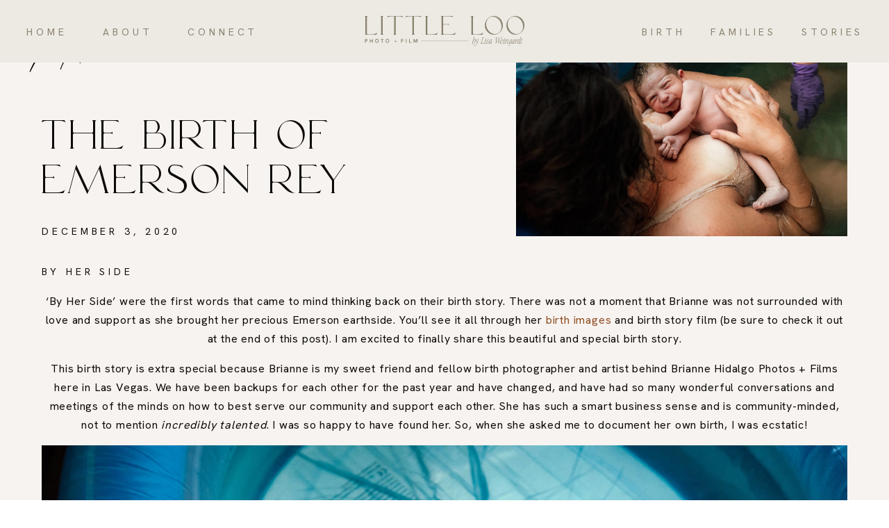

--- FILE ---
content_type: text/html; charset=UTF-8
request_url: https://littleloophotography.com/the-birth-of-emerson-rey/
body_size: 28238
content:
<!DOCTYPE html>
<html lang="en-US" prefix="og: https://ogp.me/ns#" class="d">
<head>
<link rel="stylesheet" type="text/css" href="//lib.showit.co/engine/2.6.4/showit.css" />

<!-- Search Engine Optimization by Rank Math PRO - https://rankmath.com/ -->
<title>By Her Side - littleloophotography.com</title>
<meta name="description" content="By her Side is a beautiful Las Vegas home birth story of the birth of Emerson Rey told by Lisa Weingardt of Little Loo Photography."/>
<meta name="robots" content="follow, index, max-snippet:-1, max-video-preview:-1, max-image-preview:large"/>
<link rel="canonical" href="https://littleloophotography.com/the-birth-of-emerson-rey/" />
<meta property="og:locale" content="en_US" />
<meta property="og:type" content="article" />
<meta property="og:title" content="By Her Side - littleloophotography.com" />
<meta property="og:description" content="By her Side is a beautiful Las Vegas home birth story of the birth of Emerson Rey told by Lisa Weingardt of Little Loo Photography." />
<meta property="og:url" content="https://littleloophotography.com/the-birth-of-emerson-rey/" />
<meta property="og:site_name" content="littleloophotography.com" />
<meta property="article:publisher" content="https://www.facebook.com/LittleLooPhotography/" />
<meta property="article:tag" content="Las Vegas birth" />
<meta property="article:tag" content="Las Vegas birth filmmaker" />
<meta property="article:tag" content="Las Vegas birth photographer" />
<meta property="article:tag" content="Las Vegas birth photography" />
<meta property="article:tag" content="Las Vegas birth stories" />
<meta property="article:tag" content="Las Vegas birth videographer" />
<meta property="article:tag" content="Las Vegas filmmaker" />
<meta property="article:section" content="birth" />
<meta property="og:updated_time" content="2024-07-18T05:03:24-07:00" />
<meta property="og:image" content="https://littleloophotography.com/wp-content/uploads/2020/11/eye-contact-with-baby-after-birth-1024x751.jpg" />
<meta property="og:image:secure_url" content="https://littleloophotography.com/wp-content/uploads/2020/11/eye-contact-with-baby-after-birth-1024x751.jpg" />
<meta property="og:image:width" content="960" />
<meta property="og:image:height" content="704" />
<meta property="og:image:alt" content="mother holding her new baby after a beautiful home birth" />
<meta property="og:image:type" content="image/jpeg" />
<meta property="article:published_time" content="2020-12-03T17:58:18-08:00" />
<meta property="article:modified_time" content="2024-07-18T05:03:24-07:00" />
<meta name="twitter:card" content="summary_large_image" />
<meta name="twitter:title" content="By Her Side - littleloophotography.com" />
<meta name="twitter:description" content="By her Side is a beautiful Las Vegas home birth story of the birth of Emerson Rey told by Lisa Weingardt of Little Loo Photography." />
<meta name="twitter:image" content="https://littleloophotography.com/wp-content/uploads/2020/11/eye-contact-with-baby-after-birth-1024x751.jpg" />
<meta name="twitter:label1" content="Written by" />
<meta name="twitter:data1" content="Lisa Weingardt" />
<meta name="twitter:label2" content="Time to read" />
<meta name="twitter:data2" content="2 minutes" />
<script type="application/ld+json" class="rank-math-schema-pro">{"@context":"https://schema.org","@graph":[{"@type":["Organization","Person"],"@id":"https://littleloophotography.com/#person","name":"Lisa Weingardt","url":"https://littleloophotography.com","sameAs":["https://www.facebook.com/LittleLooPhotography/","https://www.instagram.com/littleloophotography/","https://www.pinterest.com/weingl/"],"logo":{"@type":"ImageObject","@id":"https://littleloophotography.com/#logo","url":"https://littleloophotography.com/wp-content/uploads/2022/12/LittleLoo_1-scaled.jpg","contentUrl":"https://littleloophotography.com/wp-content/uploads/2022/12/LittleLoo_1-scaled.jpg","caption":"littleloophotography.com","inLanguage":"en-US","width":"2560","height":"2165"},"image":{"@id":"https://littleloophotography.com/#logo"}},{"@type":"WebSite","@id":"https://littleloophotography.com/#website","url":"https://littleloophotography.com","name":"littleloophotography.com","publisher":{"@id":"https://littleloophotography.com/#person"},"inLanguage":"en-US"},{"@type":"ImageObject","@id":"https://littleloophotography.com/wp-content/uploads/2020/11/eye-contact-with-baby-after-birth.jpg","url":"https://littleloophotography.com/wp-content/uploads/2020/11/eye-contact-with-baby-after-birth.jpg","width":"2400","height":"1760","caption":"mother holding her new baby after a beautiful home birth","inLanguage":"en-US"},{"@type":"WebPage","@id":"https://littleloophotography.com/the-birth-of-emerson-rey/#webpage","url":"https://littleloophotography.com/the-birth-of-emerson-rey/","name":"By Her Side - littleloophotography.com","datePublished":"2020-12-03T17:58:18-08:00","dateModified":"2024-07-18T05:03:24-07:00","isPartOf":{"@id":"https://littleloophotography.com/#website"},"primaryImageOfPage":{"@id":"https://littleloophotography.com/wp-content/uploads/2020/11/eye-contact-with-baby-after-birth.jpg"},"inLanguage":"en-US"},{"@type":"Person","@id":"https://littleloophotography.com/the-birth-of-emerson-rey/#author","name":"Lisa Weingardt","image":{"@type":"ImageObject","@id":"https://secure.gravatar.com/avatar/3a9b9cdb457750634606b4ca16be249345ce2f6602f12ce29a129e4b349ce1e2?s=96&amp;d=mm&amp;r=g","url":"https://secure.gravatar.com/avatar/3a9b9cdb457750634606b4ca16be249345ce2f6602f12ce29a129e4b349ce1e2?s=96&amp;d=mm&amp;r=g","caption":"Lisa Weingardt","inLanguage":"en-US"},"sameAs":["https://www.pinterest.com/LittleLooPhotography/","https://www.instagram.com/littleloophotography/"]},{"@type":"BlogPosting","headline":"By Her Side - littleloophotography.com","keywords":"by her side birth story","datePublished":"2020-12-03T17:58:18-08:00","dateModified":"2024-07-18T05:03:24-07:00","author":{"@id":"https://littleloophotography.com/the-birth-of-emerson-rey/#author","name":"Lisa Weingardt"},"publisher":{"@id":"https://littleloophotography.com/#person"},"description":"By her Side is a beautiful Las Vegas home birth story of the birth of Emerson Rey told by Lisa Weingardt of Little Loo Photography.","name":"By Her Side - littleloophotography.com","@id":"https://littleloophotography.com/the-birth-of-emerson-rey/#richSnippet","isPartOf":{"@id":"https://littleloophotography.com/the-birth-of-emerson-rey/#webpage"},"image":{"@id":"https://littleloophotography.com/wp-content/uploads/2020/11/eye-contact-with-baby-after-birth.jpg"},"inLanguage":"en-US","mainEntityOfPage":{"@id":"https://littleloophotography.com/the-birth-of-emerson-rey/#webpage"}}]}</script>
<!-- /Rank Math WordPress SEO plugin -->

<link rel="alternate" type="application/rss+xml" title="littleloophotography.com &raquo; Feed" href="https://littleloophotography.com/feed/" />
<link rel="alternate" type="application/rss+xml" title="littleloophotography.com &raquo; Comments Feed" href="https://littleloophotography.com/comments/feed/" />
<link rel="alternate" type="application/rss+xml" title="littleloophotography.com &raquo; The Birth of Emerson Rey Comments Feed" href="https://littleloophotography.com/the-birth-of-emerson-rey/feed/" />
<script type="text/javascript">
/* <![CDATA[ */
window._wpemojiSettings = {"baseUrl":"https:\/\/s.w.org\/images\/core\/emoji\/16.0.1\/72x72\/","ext":".png","svgUrl":"https:\/\/s.w.org\/images\/core\/emoji\/16.0.1\/svg\/","svgExt":".svg","source":{"concatemoji":"https:\/\/littleloophotography.com\/wp-includes\/js\/wp-emoji-release.min.js?ver=6.8.3"}};
/*! This file is auto-generated */
!function(s,n){var o,i,e;function c(e){try{var t={supportTests:e,timestamp:(new Date).valueOf()};sessionStorage.setItem(o,JSON.stringify(t))}catch(e){}}function p(e,t,n){e.clearRect(0,0,e.canvas.width,e.canvas.height),e.fillText(t,0,0);var t=new Uint32Array(e.getImageData(0,0,e.canvas.width,e.canvas.height).data),a=(e.clearRect(0,0,e.canvas.width,e.canvas.height),e.fillText(n,0,0),new Uint32Array(e.getImageData(0,0,e.canvas.width,e.canvas.height).data));return t.every(function(e,t){return e===a[t]})}function u(e,t){e.clearRect(0,0,e.canvas.width,e.canvas.height),e.fillText(t,0,0);for(var n=e.getImageData(16,16,1,1),a=0;a<n.data.length;a++)if(0!==n.data[a])return!1;return!0}function f(e,t,n,a){switch(t){case"flag":return n(e,"\ud83c\udff3\ufe0f\u200d\u26a7\ufe0f","\ud83c\udff3\ufe0f\u200b\u26a7\ufe0f")?!1:!n(e,"\ud83c\udde8\ud83c\uddf6","\ud83c\udde8\u200b\ud83c\uddf6")&&!n(e,"\ud83c\udff4\udb40\udc67\udb40\udc62\udb40\udc65\udb40\udc6e\udb40\udc67\udb40\udc7f","\ud83c\udff4\u200b\udb40\udc67\u200b\udb40\udc62\u200b\udb40\udc65\u200b\udb40\udc6e\u200b\udb40\udc67\u200b\udb40\udc7f");case"emoji":return!a(e,"\ud83e\udedf")}return!1}function g(e,t,n,a){var r="undefined"!=typeof WorkerGlobalScope&&self instanceof WorkerGlobalScope?new OffscreenCanvas(300,150):s.createElement("canvas"),o=r.getContext("2d",{willReadFrequently:!0}),i=(o.textBaseline="top",o.font="600 32px Arial",{});return e.forEach(function(e){i[e]=t(o,e,n,a)}),i}function t(e){var t=s.createElement("script");t.src=e,t.defer=!0,s.head.appendChild(t)}"undefined"!=typeof Promise&&(o="wpEmojiSettingsSupports",i=["flag","emoji"],n.supports={everything:!0,everythingExceptFlag:!0},e=new Promise(function(e){s.addEventListener("DOMContentLoaded",e,{once:!0})}),new Promise(function(t){var n=function(){try{var e=JSON.parse(sessionStorage.getItem(o));if("object"==typeof e&&"number"==typeof e.timestamp&&(new Date).valueOf()<e.timestamp+604800&&"object"==typeof e.supportTests)return e.supportTests}catch(e){}return null}();if(!n){if("undefined"!=typeof Worker&&"undefined"!=typeof OffscreenCanvas&&"undefined"!=typeof URL&&URL.createObjectURL&&"undefined"!=typeof Blob)try{var e="postMessage("+g.toString()+"("+[JSON.stringify(i),f.toString(),p.toString(),u.toString()].join(",")+"));",a=new Blob([e],{type:"text/javascript"}),r=new Worker(URL.createObjectURL(a),{name:"wpTestEmojiSupports"});return void(r.onmessage=function(e){c(n=e.data),r.terminate(),t(n)})}catch(e){}c(n=g(i,f,p,u))}t(n)}).then(function(e){for(var t in e)n.supports[t]=e[t],n.supports.everything=n.supports.everything&&n.supports[t],"flag"!==t&&(n.supports.everythingExceptFlag=n.supports.everythingExceptFlag&&n.supports[t]);n.supports.everythingExceptFlag=n.supports.everythingExceptFlag&&!n.supports.flag,n.DOMReady=!1,n.readyCallback=function(){n.DOMReady=!0}}).then(function(){return e}).then(function(){var e;n.supports.everything||(n.readyCallback(),(e=n.source||{}).concatemoji?t(e.concatemoji):e.wpemoji&&e.twemoji&&(t(e.twemoji),t(e.wpemoji)))}))}((window,document),window._wpemojiSettings);
/* ]]> */
</script>
<style id='wp-emoji-styles-inline-css' type='text/css'>

	img.wp-smiley, img.emoji {
		display: inline !important;
		border: none !important;
		box-shadow: none !important;
		height: 1em !important;
		width: 1em !important;
		margin: 0 0.07em !important;
		vertical-align: -0.1em !important;
		background: none !important;
		padding: 0 !important;
	}
</style>
<link rel='stylesheet' id='wp-block-library-css' href='https://littleloophotography.com/wp-includes/css/dist/block-library/style.min.css?ver=6.8.3' type='text/css' media='all' />
<style id='classic-theme-styles-inline-css' type='text/css'>
/*! This file is auto-generated */
.wp-block-button__link{color:#fff;background-color:#32373c;border-radius:9999px;box-shadow:none;text-decoration:none;padding:calc(.667em + 2px) calc(1.333em + 2px);font-size:1.125em}.wp-block-file__button{background:#32373c;color:#fff;text-decoration:none}
</style>
<style id='global-styles-inline-css' type='text/css'>
:root{--wp--preset--aspect-ratio--square: 1;--wp--preset--aspect-ratio--4-3: 4/3;--wp--preset--aspect-ratio--3-4: 3/4;--wp--preset--aspect-ratio--3-2: 3/2;--wp--preset--aspect-ratio--2-3: 2/3;--wp--preset--aspect-ratio--16-9: 16/9;--wp--preset--aspect-ratio--9-16: 9/16;--wp--preset--color--black: #000000;--wp--preset--color--cyan-bluish-gray: #abb8c3;--wp--preset--color--white: #ffffff;--wp--preset--color--pale-pink: #f78da7;--wp--preset--color--vivid-red: #cf2e2e;--wp--preset--color--luminous-vivid-orange: #ff6900;--wp--preset--color--luminous-vivid-amber: #fcb900;--wp--preset--color--light-green-cyan: #7bdcb5;--wp--preset--color--vivid-green-cyan: #00d084;--wp--preset--color--pale-cyan-blue: #8ed1fc;--wp--preset--color--vivid-cyan-blue: #0693e3;--wp--preset--color--vivid-purple: #9b51e0;--wp--preset--gradient--vivid-cyan-blue-to-vivid-purple: linear-gradient(135deg,rgba(6,147,227,1) 0%,rgb(155,81,224) 100%);--wp--preset--gradient--light-green-cyan-to-vivid-green-cyan: linear-gradient(135deg,rgb(122,220,180) 0%,rgb(0,208,130) 100%);--wp--preset--gradient--luminous-vivid-amber-to-luminous-vivid-orange: linear-gradient(135deg,rgba(252,185,0,1) 0%,rgba(255,105,0,1) 100%);--wp--preset--gradient--luminous-vivid-orange-to-vivid-red: linear-gradient(135deg,rgba(255,105,0,1) 0%,rgb(207,46,46) 100%);--wp--preset--gradient--very-light-gray-to-cyan-bluish-gray: linear-gradient(135deg,rgb(238,238,238) 0%,rgb(169,184,195) 100%);--wp--preset--gradient--cool-to-warm-spectrum: linear-gradient(135deg,rgb(74,234,220) 0%,rgb(151,120,209) 20%,rgb(207,42,186) 40%,rgb(238,44,130) 60%,rgb(251,105,98) 80%,rgb(254,248,76) 100%);--wp--preset--gradient--blush-light-purple: linear-gradient(135deg,rgb(255,206,236) 0%,rgb(152,150,240) 100%);--wp--preset--gradient--blush-bordeaux: linear-gradient(135deg,rgb(254,205,165) 0%,rgb(254,45,45) 50%,rgb(107,0,62) 100%);--wp--preset--gradient--luminous-dusk: linear-gradient(135deg,rgb(255,203,112) 0%,rgb(199,81,192) 50%,rgb(65,88,208) 100%);--wp--preset--gradient--pale-ocean: linear-gradient(135deg,rgb(255,245,203) 0%,rgb(182,227,212) 50%,rgb(51,167,181) 100%);--wp--preset--gradient--electric-grass: linear-gradient(135deg,rgb(202,248,128) 0%,rgb(113,206,126) 100%);--wp--preset--gradient--midnight: linear-gradient(135deg,rgb(2,3,129) 0%,rgb(40,116,252) 100%);--wp--preset--font-size--small: 13px;--wp--preset--font-size--medium: 20px;--wp--preset--font-size--large: 36px;--wp--preset--font-size--x-large: 42px;--wp--preset--spacing--20: 0.44rem;--wp--preset--spacing--30: 0.67rem;--wp--preset--spacing--40: 1rem;--wp--preset--spacing--50: 1.5rem;--wp--preset--spacing--60: 2.25rem;--wp--preset--spacing--70: 3.38rem;--wp--preset--spacing--80: 5.06rem;--wp--preset--shadow--natural: 6px 6px 9px rgba(0, 0, 0, 0.2);--wp--preset--shadow--deep: 12px 12px 50px rgba(0, 0, 0, 0.4);--wp--preset--shadow--sharp: 6px 6px 0px rgba(0, 0, 0, 0.2);--wp--preset--shadow--outlined: 6px 6px 0px -3px rgba(255, 255, 255, 1), 6px 6px rgba(0, 0, 0, 1);--wp--preset--shadow--crisp: 6px 6px 0px rgba(0, 0, 0, 1);}:where(.is-layout-flex){gap: 0.5em;}:where(.is-layout-grid){gap: 0.5em;}body .is-layout-flex{display: flex;}.is-layout-flex{flex-wrap: wrap;align-items: center;}.is-layout-flex > :is(*, div){margin: 0;}body .is-layout-grid{display: grid;}.is-layout-grid > :is(*, div){margin: 0;}:where(.wp-block-columns.is-layout-flex){gap: 2em;}:where(.wp-block-columns.is-layout-grid){gap: 2em;}:where(.wp-block-post-template.is-layout-flex){gap: 1.25em;}:where(.wp-block-post-template.is-layout-grid){gap: 1.25em;}.has-black-color{color: var(--wp--preset--color--black) !important;}.has-cyan-bluish-gray-color{color: var(--wp--preset--color--cyan-bluish-gray) !important;}.has-white-color{color: var(--wp--preset--color--white) !important;}.has-pale-pink-color{color: var(--wp--preset--color--pale-pink) !important;}.has-vivid-red-color{color: var(--wp--preset--color--vivid-red) !important;}.has-luminous-vivid-orange-color{color: var(--wp--preset--color--luminous-vivid-orange) !important;}.has-luminous-vivid-amber-color{color: var(--wp--preset--color--luminous-vivid-amber) !important;}.has-light-green-cyan-color{color: var(--wp--preset--color--light-green-cyan) !important;}.has-vivid-green-cyan-color{color: var(--wp--preset--color--vivid-green-cyan) !important;}.has-pale-cyan-blue-color{color: var(--wp--preset--color--pale-cyan-blue) !important;}.has-vivid-cyan-blue-color{color: var(--wp--preset--color--vivid-cyan-blue) !important;}.has-vivid-purple-color{color: var(--wp--preset--color--vivid-purple) !important;}.has-black-background-color{background-color: var(--wp--preset--color--black) !important;}.has-cyan-bluish-gray-background-color{background-color: var(--wp--preset--color--cyan-bluish-gray) !important;}.has-white-background-color{background-color: var(--wp--preset--color--white) !important;}.has-pale-pink-background-color{background-color: var(--wp--preset--color--pale-pink) !important;}.has-vivid-red-background-color{background-color: var(--wp--preset--color--vivid-red) !important;}.has-luminous-vivid-orange-background-color{background-color: var(--wp--preset--color--luminous-vivid-orange) !important;}.has-luminous-vivid-amber-background-color{background-color: var(--wp--preset--color--luminous-vivid-amber) !important;}.has-light-green-cyan-background-color{background-color: var(--wp--preset--color--light-green-cyan) !important;}.has-vivid-green-cyan-background-color{background-color: var(--wp--preset--color--vivid-green-cyan) !important;}.has-pale-cyan-blue-background-color{background-color: var(--wp--preset--color--pale-cyan-blue) !important;}.has-vivid-cyan-blue-background-color{background-color: var(--wp--preset--color--vivid-cyan-blue) !important;}.has-vivid-purple-background-color{background-color: var(--wp--preset--color--vivid-purple) !important;}.has-black-border-color{border-color: var(--wp--preset--color--black) !important;}.has-cyan-bluish-gray-border-color{border-color: var(--wp--preset--color--cyan-bluish-gray) !important;}.has-white-border-color{border-color: var(--wp--preset--color--white) !important;}.has-pale-pink-border-color{border-color: var(--wp--preset--color--pale-pink) !important;}.has-vivid-red-border-color{border-color: var(--wp--preset--color--vivid-red) !important;}.has-luminous-vivid-orange-border-color{border-color: var(--wp--preset--color--luminous-vivid-orange) !important;}.has-luminous-vivid-amber-border-color{border-color: var(--wp--preset--color--luminous-vivid-amber) !important;}.has-light-green-cyan-border-color{border-color: var(--wp--preset--color--light-green-cyan) !important;}.has-vivid-green-cyan-border-color{border-color: var(--wp--preset--color--vivid-green-cyan) !important;}.has-pale-cyan-blue-border-color{border-color: var(--wp--preset--color--pale-cyan-blue) !important;}.has-vivid-cyan-blue-border-color{border-color: var(--wp--preset--color--vivid-cyan-blue) !important;}.has-vivid-purple-border-color{border-color: var(--wp--preset--color--vivid-purple) !important;}.has-vivid-cyan-blue-to-vivid-purple-gradient-background{background: var(--wp--preset--gradient--vivid-cyan-blue-to-vivid-purple) !important;}.has-light-green-cyan-to-vivid-green-cyan-gradient-background{background: var(--wp--preset--gradient--light-green-cyan-to-vivid-green-cyan) !important;}.has-luminous-vivid-amber-to-luminous-vivid-orange-gradient-background{background: var(--wp--preset--gradient--luminous-vivid-amber-to-luminous-vivid-orange) !important;}.has-luminous-vivid-orange-to-vivid-red-gradient-background{background: var(--wp--preset--gradient--luminous-vivid-orange-to-vivid-red) !important;}.has-very-light-gray-to-cyan-bluish-gray-gradient-background{background: var(--wp--preset--gradient--very-light-gray-to-cyan-bluish-gray) !important;}.has-cool-to-warm-spectrum-gradient-background{background: var(--wp--preset--gradient--cool-to-warm-spectrum) !important;}.has-blush-light-purple-gradient-background{background: var(--wp--preset--gradient--blush-light-purple) !important;}.has-blush-bordeaux-gradient-background{background: var(--wp--preset--gradient--blush-bordeaux) !important;}.has-luminous-dusk-gradient-background{background: var(--wp--preset--gradient--luminous-dusk) !important;}.has-pale-ocean-gradient-background{background: var(--wp--preset--gradient--pale-ocean) !important;}.has-electric-grass-gradient-background{background: var(--wp--preset--gradient--electric-grass) !important;}.has-midnight-gradient-background{background: var(--wp--preset--gradient--midnight) !important;}.has-small-font-size{font-size: var(--wp--preset--font-size--small) !important;}.has-medium-font-size{font-size: var(--wp--preset--font-size--medium) !important;}.has-large-font-size{font-size: var(--wp--preset--font-size--large) !important;}.has-x-large-font-size{font-size: var(--wp--preset--font-size--x-large) !important;}
:where(.wp-block-post-template.is-layout-flex){gap: 1.25em;}:where(.wp-block-post-template.is-layout-grid){gap: 1.25em;}
:where(.wp-block-columns.is-layout-flex){gap: 2em;}:where(.wp-block-columns.is-layout-grid){gap: 2em;}
:root :where(.wp-block-pullquote){font-size: 1.5em;line-height: 1.6;}
</style>
<link rel='stylesheet' id='pub-style-css' href='https://littleloophotography.com/wp-content/themes/showit/pubs/62pfoggutzwtprmruct0hq/20260120005113Skb3gm7/assets/pub.css?ver=1768870289' type='text/css' media='all' />
<script type="text/javascript" src="https://littleloophotography.com/wp-includes/js/jquery/jquery.min.js?ver=3.7.1" id="jquery-core-js"></script>
<script type="text/javascript" id="jquery-core-js-after">
/* <![CDATA[ */
$ = jQuery;
/* ]]> */
</script>
<script type="text/javascript" src="https://littleloophotography.com/wp-includes/js/jquery/jquery-migrate.min.js?ver=3.4.1" id="jquery-migrate-js"></script>
<script type="text/javascript" src="https://littleloophotography.com/wp-content/themes/showit/pubs/62pfoggutzwtprmruct0hq/20260120005113Skb3gm7/assets/pub.js?ver=1768870289" id="pub-script-js"></script>
<link rel="https://api.w.org/" href="https://littleloophotography.com/wp-json/" /><link rel="alternate" title="JSON" type="application/json" href="https://littleloophotography.com/wp-json/wp/v2/posts/2553" /><link rel="EditURI" type="application/rsd+xml" title="RSD" href="https://littleloophotography.com/xmlrpc.php?rsd" />
<link rel='shortlink' href='https://littleloophotography.com/?p=2553' />
<link rel="alternate" title="oEmbed (JSON)" type="application/json+oembed" href="https://littleloophotography.com/wp-json/oembed/1.0/embed?url=https%3A%2F%2Flittleloophotography.com%2Fthe-birth-of-emerson-rey%2F" />
<link rel="alternate" title="oEmbed (XML)" type="text/xml+oembed" href="https://littleloophotography.com/wp-json/oembed/1.0/embed?url=https%3A%2F%2Flittleloophotography.com%2Fthe-birth-of-emerson-rey%2F&#038;format=xml" />
		<script type="text/javascript" async defer data-pin-color=""  data-pin-hover="true"
			src="https://littleloophotography.com/wp-content/plugins/pinterest-pin-it-button-on-image-hover-and-post/js/pinit.js"></script>
		<style type="text/css">.recentcomments a{display:inline !important;padding:0 !important;margin:0 !important;}</style><style type="text/css">.broken_link, a.broken_link {
	text-decoration: line-through;
}</style><script type="text/javascript" id="google_gtagjs" src="https://littleloophotography.com/?local_ga_js=f30c8fab41e378ae764e4e202c0090ff" async="async"></script>
<script type="text/javascript" id="google_gtagjs-inline">
/* <![CDATA[ */
window.dataLayer = window.dataLayer || [];function gtag(){dataLayer.push(arguments);}gtag('js', new Date());gtag('config', 'G-0NJ57ELF51', {'anonymize_ip': true} );
/* ]]> */
</script>

<meta charset="UTF-8" />
<meta name="viewport" content="width=device-width, initial-scale=1" />
<link rel="icon" type="image/png" href="//static.showit.co/200/SCdXLIkCSuqYXReoEnWeWQ/91707/ll_favicon.png" />
<link rel="preconnect" href="https://static.showit.co" />

<link rel="preconnect" href="https://fonts.googleapis.com">
<link rel="preconnect" href="https://fonts.gstatic.com" crossorigin>
<link href="https://fonts.googleapis.com/css?family=Hanken+Grotesk:regular" rel="stylesheet" type="text/css"/>
<style>
@font-face{font-family:Atelier Femme Script;src:url('//static.showit.co/file/xMIRxLl_Tbew4S01pfTQpw/shared/atelier_femme_script.woff');}
@font-face{font-family:Rodetta;src:url('//static.showit.co/file/aSHVkXOBRpKRfTsbZZIW8g/shared/rodetta.woff');}
@font-face{font-family:Atelier Femme Italic;src:url('//static.showit.co/file/u5z1B3vKSey--WmFJ5kMtA/shared/atelier_femme_italic.woff');}
</style>
<script id="init_data" type="application/json">
{"mobile":{"w":320,"bgColor":"colors-7","bgMediaType":"none","bgFillType":"color"},"desktop":{"w":1200,"defaultTrIn":{"type":"fade"},"defaultTrOut":{"type":"fade"},"bgColor":"#000000:0","bgMediaType":"none","bgFillType":"color"},"sid":"62pfoggutzwtprmruct0hq","break":768,"assetURL":"//static.showit.co","contactFormId":"91707/206667","cfAction":"aHR0cHM6Ly9jbGllbnRzZXJ2aWNlLnNob3dpdC5jby9jb250YWN0Zm9ybQ==","sgAction":"aHR0cHM6Ly9jbGllbnRzZXJ2aWNlLnNob3dpdC5jby9zb2NpYWxncmlk","blockData":[{"slug":"menu","visible":"a","states":[],"d":{"h":90,"w":1200,"locking":{"side":"t"},"bgFillType":"color","bgColor":"colors-6","bgMediaType":"none"},"m":{"h":70,"w":320,"locking":{"side":"t"},"bgFillType":"color","bgColor":"colors-6","bgMediaType":"none"}},{"slug":"menu","visible":"a","states":[],"d":{"h":90,"w":1200,"locking":{"side":"st"},"bgFillType":"color","bgColor":"colors-6","bgMediaType":"none"},"m":{"h":70,"w":320,"locking":{"side":"st"},"bgFillType":"color","bgColor":"colors-6","bgMediaType":"none"}},{"slug":"category","visible":"a","states":[],"d":{"h":150,"w":1200,"nature":"dH","bgFillType":"color","bgColor":"colors-7","bgMediaType":"none"},"m":{"h":100,"w":320,"nature":"dH","bgFillType":"color","bgColor":"colors-7","bgMediaType":"none"}},{"slug":"post-header","visible":"a","states":[],"d":{"h":150,"w":1200,"nature":"dH","bgFillType":"color","bgColor":"colors-7","bgMediaType":"none"},"m":{"h":124,"w":320,"nature":"dH","bgFillType":"color","bgColor":"colors-7","bgMediaType":"none"}},{"slug":"post-date","visible":"a","states":[],"d":{"h":60,"w":1200,"bgFillType":"color","bgColor":"colors-7","bgMediaType":"none"},"m":{"h":68,"w":320,"bgFillType":"color","bgColor":"colors-7","bgMediaType":"none"}},{"slug":"post-content","visible":"a","states":[],"d":{"h":253,"w":1200,"nature":"dH","bgFillType":"color","bgColor":"colors-7","bgMediaType":"none"},"m":{"h":621,"w":320,"nature":"dH","bgFillType":"color","bgColor":"colors-7","bgMediaType":"none"},"ps":[{"trigger":"onscreen","type":"show","block":"back-to-top"}]},{"slug":"share","visible":"a","states":[],"d":{"h":85,"w":1200,"bgFillType":"color","bgColor":"colors-7","bgMediaType":"none"},"m":{"h":96,"w":320,"bgFillType":"color","bgColor":"colors-7","bgMediaType":"none"}},{"slug":"comment","visible":"a","states":[{"d":{"bgFillType":"color","bgColor":"colors-7","bgMediaType":"none"},"m":{"bgFillType":"color","bgColor":"colors-7","bgMediaType":"none"},"slug":"view-1"},{"d":{"bgFillType":"color","bgColor":"colors-5","bgMediaType":"none"},"m":{"bgFillType":"color","bgColor":"colors-5","bgMediaType":"none"},"slug":"view-2"}],"d":{"h":77,"w":1200,"bgFillType":"color","bgColor":"colors-7","bgMediaType":"none"},"m":{"h":63,"w":320,"bgFillType":"color","bgColor":"colors-7","bgMediaType":"none"},"stateTrans":[{},{}]},{"slug":"comments","visible":"a","states":[],"d":{"h":51,"w":1200,"nature":"dH","bgFillType":"color","bgColor":"colors-5","bgMediaType":"none"},"m":{"h":60,"w":320,"nature":"dH","bgFillType":"color","bgColor":"colors-5","bgMediaType":"none"}},{"slug":"comment-form","visible":"a","states":[],"d":{"h":70,"w":1200,"nature":"dH","bgFillType":"color","bgColor":"colors-5","bgMediaType":"none"},"m":{"h":60,"w":320,"nature":"dH","bgFillType":"color","bgColor":"colors-5","bgMediaType":"none"}},{"slug":"pagination","visible":"a","states":[],"d":{"h":140,"w":1200,"nature":"dH","bgFillType":"color","bgColor":"colors-6","bgMediaType":"none"},"m":{"h":115,"w":320,"nature":"dH","bgFillType":"color","bgColor":"colors-6","bgMediaType":"none"}},{"slug":"categories-search-bar","visible":"a","states":[],"d":{"h":230,"w":1200,"bgFillType":"color","bgColor":"colors-3","bgMediaType":"none"},"m":{"h":650,"w":320,"bgFillType":"color","bgColor":"colors-3","bgMediaType":"none"}},{"slug":"instagram-newsletter","visible":"a","states":[],"d":{"h":400,"w":1200,"bgFillType":"color","bgColor":"colors-5","bgMediaType":"none"},"m":{"h":846,"w":320,"bgFillType":"color","bgColor":"colors-5","bgMediaType":"none"}},{"slug":"footer","visible":"a","states":[],"d":{"h":700,"w":1200,"bgFillType":"color","bgColor":"colors-3","bgMediaType":"none"},"m":{"h":480,"w":320,"bgFillType":"color","bgColor":"colors-3","bgMediaType":"none"}},{"slug":"credits","visible":"a","states":[],"d":{"h":200,"w":1200,"bgFillType":"color","bgColor":"colors-1","bgMediaType":"none"},"m":{"h":400,"w":320,"bgFillType":"color","bgColor":"colors-1","bgMediaType":"none"}},{"slug":"mobile-menu","visible":"m","states":[],"d":{"h":200,"w":1200,"bgFillType":"color","bgColor":"colors-5","bgMediaType":"none"},"m":{"h":500,"w":320,"locking":{"side":"t"},"nature":"wH","bgFillType":"color","bgColor":"colors-5","bgMediaType":"none"}},{"slug":"instagram-newsletter","visible":"a","states":[],"d":{"h":400,"w":1200,"bgFillType":"color","bgColor":"colors-5","bgMediaType":"none"},"m":{"h":846,"w":320,"bgFillType":"color","bgColor":"colors-5","bgMediaType":"none"}},{"slug":"footer","visible":"a","states":[],"d":{"h":700,"w":1200,"bgFillType":"color","bgColor":"colors-3","bgMediaType":"none"},"m":{"h":480,"w":320,"bgFillType":"color","bgColor":"colors-3","bgMediaType":"none"}},{"slug":"credits","visible":"a","states":[],"d":{"h":200,"w":1200,"bgFillType":"color","bgColor":"colors-1","bgMediaType":"none"},"m":{"h":400,"w":320,"bgFillType":"color","bgColor":"colors-1","bgMediaType":"none"}},{"slug":"mobile-menu","visible":"m","states":[],"d":{"h":200,"w":1200,"bgFillType":"color","bgColor":"colors-5","bgMediaType":"none"},"m":{"h":500,"w":320,"locking":{"side":"t"},"nature":"wH","bgFillType":"color","bgColor":"colors-5","bgMediaType":"none"}}],"elementData":[{"type":"text","visible":"d","id":"menu_0","blockId":"menu","m":{"x":106,"y":91,"w":107.99999999999999,"h":18,"a":0},"d":{"x":1074,"y":35,"w":88,"h":19,"a":0,"lockH":"r"}},{"type":"text","visible":"d","id":"menu_1","blockId":"menu","m":{"x":106,"y":91,"w":107.99999999999999,"h":18,"a":0},"d":{"x":943,"y":35,"w":96,"h":19,"a":0,"lockH":"r"}},{"type":"text","visible":"d","id":"menu_2","blockId":"menu","m":{"x":106,"y":91,"w":107.99999999999999,"h":18,"a":0},"d":{"x":844,"y":35,"w":64,"h":19,"a":0,"lockH":"r"}},{"type":"svg","visible":"a","id":"menu_3","blockId":"menu","m":{"x":20,"y":20,"w":208,"h":39,"a":0},"d":{"x":485,"y":23,"w":230,"h":43,"a":0},"c":{"key":"vcmrRkwUSeSUI88JPli5OA/shared/ll_logo_green6.svg","aspect_ratio":5.35714}},{"type":"text","visible":"d","id":"menu_4","blockId":"menu","m":{"x":106,"y":91,"w":107.99999999999999,"h":18,"a":0},"d":{"x":270,"y":35,"w":100,"h":19,"a":0,"lockH":"l"}},{"type":"text","visible":"d","id":"menu_5","blockId":"menu","m":{"x":106,"y":91,"w":107.99999999999999,"h":18,"a":0},"d":{"x":148,"y":35,"w":74,"h":19,"a":0,"lockH":"l"}},{"type":"text","visible":"d","id":"menu_6","blockId":"menu","m":{"x":106,"y":91,"w":107.99999999999999,"h":18,"a":0},"d":{"x":38,"y":35,"w":62,"h":19,"a":0,"lockH":"l"}},{"type":"icon","visible":"m","id":"menu_7","blockId":"menu","m":{"x":260,"y":10,"w":50,"h":50,"a":0},"d":{"x":550,"y":-5,"w":100,"h":100,"a":0},"pc":[{"type":"show","block":"mobile-menu"}]},{"type":"text","visible":"d","id":"menu_0","blockId":"menu","m":{"x":106,"y":91,"w":107.99999999999999,"h":18,"a":0},"d":{"x":1074,"y":35,"w":88,"h":19,"a":0,"lockH":"r"}},{"type":"text","visible":"d","id":"menu_1","blockId":"menu","m":{"x":106,"y":91,"w":107.99999999999999,"h":18,"a":0},"d":{"x":943,"y":35,"w":96,"h":19,"a":0,"lockH":"r"}},{"type":"text","visible":"d","id":"menu_2","blockId":"menu","m":{"x":106,"y":91,"w":107.99999999999999,"h":18,"a":0},"d":{"x":844,"y":35,"w":64,"h":19,"a":0,"lockH":"r"}},{"type":"svg","visible":"a","id":"menu_3","blockId":"menu","m":{"x":20,"y":20,"w":208,"h":39,"a":0},"d":{"x":485,"y":23,"w":230,"h":43,"a":0},"c":{"key":"vcmrRkwUSeSUI88JPli5OA/shared/ll_logo_green6.svg","aspect_ratio":5.35714}},{"type":"text","visible":"d","id":"menu_4","blockId":"menu","m":{"x":106,"y":91,"w":107.99999999999999,"h":18,"a":0},"d":{"x":270,"y":35,"w":100,"h":19,"a":0,"lockH":"l"}},{"type":"text","visible":"d","id":"menu_5","blockId":"menu","m":{"x":106,"y":91,"w":107.99999999999999,"h":18,"a":0},"d":{"x":148,"y":35,"w":74,"h":19,"a":0,"lockH":"l"}},{"type":"text","visible":"d","id":"menu_6","blockId":"menu","m":{"x":106,"y":91,"w":107.99999999999999,"h":18,"a":0},"d":{"x":38,"y":35,"w":62,"h":19,"a":0,"lockH":"l"}},{"type":"icon","visible":"m","id":"menu_7","blockId":"menu","m":{"x":260,"y":10,"w":50,"h":50,"a":0},"d":{"x":550,"y":-5,"w":100,"h":100,"a":0},"pc":[{"type":"show","block":"mobile-menu"}]},{"type":"text","visible":"a","id":"category_0","blockId":"category","m":{"x":9,"y":31,"w":114,"h":39,"a":0},"d":{"x":20,"y":37,"w":141,"h":59,"a":0}},{"type":"text","visible":"a","id":"category_1","blockId":"category","m":{"x":116,"y":43,"w":194,"h":27,"a":0},"d":{"x":161,"y":61,"w":527,"h":29,"a":0}},{"type":"graphic","visible":"d","id":"category_2","blockId":"category","m":{"x":20,"y":100,"w":280,"h":174,"a":0},"d":{"x":703,"y":40,"w":477,"h":300,"a":0,"lockV":"s"},"c":{"key":"RA_xN8RuQZaP1hwrSWrDTQ/shared/best-las-vegas-maternity-photographer.jpg","aspect_ratio":1.49893}},{"type":"text","visible":"a","id":"post-header_0","blockId":"post-header","m":{"x":20,"y":13,"w":280,"h":107,"a":0},"d":{"x":20,"y":12,"w":640,"h":126,"a":0}},{"type":"text","visible":"a","id":"post-date_0","blockId":"post-date","m":{"x":20,"y":33,"w":280,"h":25,"a":0},"d":{"x":20,"y":20,"w":633,"h":27,"a":0}},{"type":"text","visible":"a","id":"post-content_0","blockId":"post-content","m":{"x":20,"y":13,"w":280,"h":501,"a":0},"d":{"x":20,"y":18,"w":1160,"h":165,"a":0}},{"type":"svg","visible":"a","id":"post-content_1","blockId":"post-content","m":{"x":212,"y":546,"w":88,"h":88,"a":0,"lockV":"b"},"d":{"x":1005,"y":211,"w":175,"h":175,"a":0,"lockV":"b"},"c":{"key":"bg1Vy2j1RtS5_71fHtToJw/shared/ll_logo_dark_animation.svg","aspect_ratio":1.00667}},{"type":"icon","visible":"a","id":"share_0","blockId":"share","m":{"x":224,"y":47,"w":27,"h":27,"a":0},"d":{"x":660,"y":32,"w":19.119,"h":19.003,"a":0}},{"type":"icon","visible":"a","id":"share_1","blockId":"share","m":{"x":173,"y":47,"w":27,"h":27,"a":0},"d":{"x":614,"y":32,"w":19.119,"h":19.003,"a":0}},{"type":"icon","visible":"a","id":"share_2","blockId":"share","m":{"x":121,"y":47,"w":27,"h":27,"a":0},"d":{"x":567,"y":32,"w":19.119,"h":19.003,"a":0}},{"type":"icon","visible":"a","id":"share_3","blockId":"share","m":{"x":70,"y":47,"w":27,"h":27,"a":0},"d":{"x":521,"y":32,"w":19.119,"h":19.003,"a":0}},{"type":"text","visible":"a","id":"share_4","blockId":"share","m":{"x":13,"y":18,"w":296.009,"h":14.009,"a":0},"d":{"x":265,"y":0,"w":670,"h":19,"a":0}},{"type":"text","visible":"a","id":"comment_view-1_0","blockId":"comment","m":{"x":85,"y":15,"w":131,"h":32,"a":0},"d":{"x":505,"y":19,"w":165,"h":34,"a":0},"pc":[{"type":"show","block":"comments"},{"type":"show","block":"comment-form"}]},{"type":"icon","visible":"a","id":"comment_view-1_1","blockId":"comment","m":{"x":216,"y":21,"w":19,"h":19,"a":0},"d":{"x":678,"y":29,"w":18,"h":18,"a":0},"pc":[{"type":"show","block":"comments"},{"type":"show","block":"comment-form"}]},{"type":"text","visible":"a","id":"comment_view-2_0","blockId":"comment","m":{"x":85,"y":15,"w":131,"h":32,"a":0},"d":{"x":505,"y":19,"w":165,"h":34,"a":0},"pc":[{"type":"hide","block":"comments"},{"type":"hide","block":"comment-form"}]},{"type":"icon","visible":"a","id":"comment_view-2_1","blockId":"comment","m":{"x":216,"y":21,"w":19,"h":19,"a":0},"d":{"x":678,"y":29,"w":18,"h":18,"a":0},"pc":[{"type":"hide","block":"comments"},{"type":"hide","block":"comment-form"}]},{"type":"text","visible":"a","id":"comments_0","blockId":"comments","m":{"x":30,"y":19,"w":260,"h":23,"a":0},"d":{"x":131,"y":12,"w":969,"h":28,"a":0}},{"type":"text","visible":"a","id":"comment-form_0","blockId":"comment-form","m":{"x":30,"y":19,"w":260,"h":23,"a":0},"d":{"x":130,"y":15,"w":970,"h":35,"a":0}},{"type":"text","visible":"a","id":"pagination_0","blockId":"pagination","m":{"x":12,"y":45,"w":125,"h":25,"a":0},"d":{"x":47,"y":55,"w":503,"h":31,"a":0}},{"type":"text","visible":"a","id":"pagination_1","blockId":"pagination","m":{"x":183,"y":45,"w":125,"h":25,"a":0},"d":{"x":650,"y":55,"w":503,"h":31,"a":0}},{"type":"line","visible":"a","id":"pagination_2","blockId":"pagination","m":{"x":130,"y":57,"w":60,"a":90,"lockV":"s"},"d":{"x":550,"y":69,"w":100,"h":1,"a":90}},{"type":"line","visible":"a","id":"categories-search-bar_0","blockId":"categories-search-bar","m":{"x":11,"y":620,"w":300,"a":0},"d":{"x":20,"y":180,"w":1160,"h":1,"a":0,"lockH":"s"}},{"type":"text","visible":"a","id":"categories-search-bar_1","blockId":"categories-search-bar","m":{"x":10,"y":552,"w":300,"h":48,"a":0},"d":{"x":647,"y":135,"w":529,"h":26,"a":0,"lockV":"t"}},{"type":"text","visible":"a","id":"categories-search-bar_2","blockId":"categories-search-bar","m":{"x":62,"y":510,"w":197,"h":39,"a":0},"d":{"x":541,"y":112,"w":98,"h":53,"a":0}},{"type":"simple","visible":"d","id":"categories-search-bar_3","blockId":"categories-search-bar","m":{"x":48,"y":142,"w":4,"h":4,"a":0},"d":{"x":323,"y":64,"w":4,"h":4,"a":0}},{"type":"simple","visible":"d","id":"categories-search-bar_4","blockId":"categories-search-bar","m":{"x":48,"y":142,"w":4,"h":4,"a":0},"d":{"x":450,"y":64,"w":4,"h":4,"a":0}},{"type":"simple","visible":"d","id":"categories-search-bar_5","blockId":"categories-search-bar","m":{"x":48,"y":142,"w":4,"h":4,"a":0},"d":{"x":581,"y":64,"w":4,"h":4,"a":0}},{"type":"simple","visible":"d","id":"categories-search-bar_6","blockId":"categories-search-bar","m":{"x":48,"y":142,"w":4,"h":4,"a":0},"d":{"x":743,"y":64,"w":4,"h":4,"a":0}},{"type":"simple","visible":"d","id":"categories-search-bar_7","blockId":"categories-search-bar","m":{"x":48,"y":142,"w":4,"h":4,"a":0},"d":{"x":877,"y":64,"w":4,"h":4,"a":0}},{"type":"simple","visible":"d","id":"categories-search-bar_8","blockId":"categories-search-bar","m":{"x":48,"y":142,"w":4,"h":4,"a":0},"d":{"x":1040,"y":64,"w":4,"h":4,"a":0}},{"type":"text","visible":"a","id":"categories-search-bar_9","blockId":"categories-search-bar","m":{"x":74,"y":54,"w":172,"h":39,"a":0},"d":{"x":20,"y":30,"w":144,"h":84,"a":0}},{"type":"text","visible":"a","id":"categories-search-bar_10","blockId":"categories-search-bar","m":{"x":53,"y":264,"w":215,"h":30,"a":0},"d":{"x":615,"y":56,"w":106,"h":26,"a":0,"lockV":"t"}},{"type":"text","visible":"a","id":"categories-search-bar_11","blockId":"categories-search-bar","m":{"x":53,"y":212,"w":215,"h":30,"a":0},"d":{"x":486,"y":56,"w":72,"h":26,"a":0,"lockV":"t"}},{"type":"text","visible":"a","id":"categories-search-bar_12","blockId":"categories-search-bar","m":{"x":53,"y":161,"w":215,"h":30,"a":0},"d":{"x":364,"y":56,"w":66,"h":26,"a":0,"lockV":"t"}},{"type":"text","visible":"a","id":"categories-search-bar_13","blockId":"categories-search-bar","m":{"x":53,"y":109,"w":215,"h":30,"a":0},"d":{"x":186,"y":56,"w":121,"h":26,"a":0,"lockV":"t"}},{"type":"text","visible":"a","id":"categories-search-bar_14","blockId":"categories-search-bar","m":{"x":53,"y":316,"w":215,"h":30,"a":0},"d":{"x":778,"y":56,"w":79,"h":26,"a":0,"lockV":"t"}},{"type":"text","visible":"a","id":"categories-search-bar_15","blockId":"categories-search-bar","m":{"x":53,"y":367,"w":215,"h":30,"a":0},"d":{"x":913,"y":56,"w":96,"h":26,"a":0,"lockV":"t"}},{"type":"text","visible":"a","id":"categories-search-bar_16","blockId":"categories-search-bar","m":{"x":53,"y":419,"w":215,"h":30,"a":0},"d":{"x":1066,"y":56,"w":110,"h":26,"a":0,"lockV":"t"}},{"type":"text","visible":"a","id":"instagram-newsletter_0","blockId":"instagram-newsletter","m":{"x":30,"y":37,"w":260,"h":79,"a":0},"d":{"x":848,"y":38,"w":308,"h":117,"a":0,"lockH":"r"}},{"type":"text","visible":"a","id":"instagram-newsletter_1","blockId":"instagram-newsletter","m":{"x":30,"y":136,"w":260,"h":103,"a":0},"d":{"x":848,"y":168,"w":308,"h":110,"a":0,"lockH":"r"}},{"type":"simple","visible":"a","id":"instagram-newsletter_2","blockId":"instagram-newsletter","m":{"x":30,"y":255,"w":232,"h":40,"a":0},"d":{"x":839,"y":299,"w":226,"h":34,"a":0,"lockH":"r"}},{"type":"text","visible":"a","id":"instagram-newsletter_3","blockId":"instagram-newsletter","m":{"x":45,"y":265,"w":202,"h":20,"a":0},"d":{"x":858,"y":306,"w":188,"h":21,"a":0,"lockH":"r"}},{"type":"social","visible":"a","id":"instagram-newsletter_4","blockId":"instagram-newsletter","m":{"x":30,"y":375,"w":260,"h":378,"a":0},"d":{"x":73,"y":40,"w":723,"h":320,"a":0,"lockH":"s"}},{"type":"text","visible":"a","id":"instagram-newsletter_5","blockId":"instagram-newsletter","m":{"x":160,"y":344,"w":130,"h":31,"a":0},"d":{"x":1,"y":78,"w":121,"h":39,"a":270,"lockH":"l"}},{"type":"icon","visible":"a","id":"instagram-newsletter_6","blockId":"instagram-newsletter","m":{"x":36,"y":764,"w":32,"h":32,"a":0},"d":{"x":36,"y":158,"w":26,"h":27,"a":0,"lockH":"l"}},{"type":"icon","visible":"a","id":"instagram-newsletter_7","blockId":"instagram-newsletter","m":{"x":78,"y":764,"w":32,"h":32,"a":0},"d":{"x":36,"y":205,"w":26,"h":27,"a":0,"lockH":"l"}},{"type":"icon","visible":"a","id":"instagram-newsletter_8","blockId":"instagram-newsletter","m":{"x":120,"y":764,"w":32,"h":32,"a":0},"d":{"x":36,"y":251,"w":26,"h":27,"a":0,"lockH":"l"}},{"type":"gallery","visible":"d","id":"footer_0","blockId":"footer","m":{"x":48,"y":30,"w":224,"h":140,"a":0,"g":{"aa":5,"tranTime":2}},"d":{"x":800,"y":0,"w":400,"h":790,"a":0,"lockH":"rs","lockV":"s","g":{"aa":5,"tranTime":2}},"imgs":[{"key":"ILle9WZIvmXtEwR-B-UTbw/91707/twin-delivery-summerlin-hospital-las-vegas.jpg","ar":1.39331},{"key":"S1Ftrp-pFAW5yP6micCaMw/91707/henderson-nevada-birth-story.jpg","ar":1.50021},{"key":"cCVZ6usyyw6iL5Rpir6Sdw/91707/sweet-tender-moments-following-birth-in-hospital.jpg","ar":1.40281},{"key":"6VzrzK5YJW-CK5KNnJht3Q/91707/mother-overwhelmed-with-emotions-after-birth.jpg","ar":1.50021}],"ch":1,"gal":"simple"},{"type":"line","visible":"d","id":"footer_1","blockId":"footer","m":{"x":55,"y":266,"w":449,"a":90,"lockV":"s"},"d":{"x":751,"y":410,"w":780,"h":1,"a":90,"lockH":"r","lockV":"s"}},{"type":"text","visible":"a","id":"footer_2","blockId":"footer","m":{"x":20,"y":32,"w":268,"h":138,"a":0},"d":{"x":50,"y":50,"w":690,"h":330,"a":0,"lockH":"ls","lockV":"t"}},{"type":"svg","visible":"a","id":"footer_3","blockId":"footer","m":{"x":200,"y":433,"w":88,"h":88,"a":0},"d":{"x":673,"y":573,"w":175,"h":175,"a":0},"c":{"key":"NX_yXDwkQ2iqgJLexakVrg/shared/ll_logo_white_animation.svg","aspect_ratio":1.00667}},{"type":"text","visible":"a","id":"footer_4","blockId":"footer","m":{"x":20,"y":373,"w":82,"h":31,"a":0},"d":{"x":50,"y":582,"w":91,"h":39,"a":0,"lockH":"l","lockV":"b"}},{"type":"text","visible":"a","id":"footer_5","blockId":"footer","m":{"x":20,"y":328,"w":130,"h":31,"a":0},"d":{"x":50,"y":532,"w":75,"h":39,"a":0,"lockH":"l"}},{"type":"text","visible":"a","id":"footer_6","blockId":"footer","m":{"x":89,"y":373,"w":222,"h":21,"a":0},"d":{"x":141,"y":593,"w":388,"h":21,"a":0,"lockH":"l","lockV":"b"}},{"type":"text","visible":"a","id":"footer_7","blockId":"footer","m":{"x":89,"y":335,"w":172,"h":17,"a":0},"d":{"x":141,"y":543,"w":388,"h":21,"a":0,"lockH":"l","lockV":"b"}},{"type":"line","visible":"a","id":"credits_0","blockId":"credits","m":{"x":10,"y":360,"w":300,"a":0,"lockV":"b"},"d":{"x":20,"y":150,"w":1160,"h":1,"a":0,"lockH":"s","lockV":"b"}},{"type":"line","visible":"a","id":"credits_1","blockId":"credits","m":{"x":104,"y":215,"w":351,"a":90,"lockV":"s"},"d":{"x":811,"y":-140,"w":660,"h":1,"a":90,"lockH":"r","lockV":"s"}},{"type":"icon","visible":"a","id":"credits_2","blockId":"credits","m":{"x":286,"y":366,"w":26,"h":26,"a":270,"lockV":"b"},"d":{"x":1151,"y":161,"w":24,"h":24,"a":270,"lockH":"r","lockV":"b"}},{"type":"text","visible":"a","id":"credits_3","blockId":"credits","m":{"x":15,"y":371,"w":251,"h":17,"a":0},"d":{"x":628,"y":164,"w":494,"h":21,"a":0,"lockH":"r"}},{"type":"text","visible":"a","id":"credits_4","blockId":"credits","m":{"x":15,"y":40,"w":131,"h":22,"a":0},"d":{"x":139,"y":112,"w":70,"h":24,"a":0,"lockH":"l","lockV":"t"}},{"type":"text","visible":"d","id":"credits_5","blockId":"credits","m":{"x":15,"y":43,"w":108,"h":18,"a":0},"d":{"x":21,"y":112,"w":66,"h":24,"a":0,"lockH":"l","lockV":"t"}},{"type":"text","visible":"a","id":"credits_6","blockId":"credits","m":{"x":15,"y":263,"w":131,"h":22,"a":0},"d":{"x":883,"y":112,"w":91,"h":24,"a":0,"lockH":"l","lockV":"t"}},{"type":"text","visible":"a","id":"credits_7","blockId":"credits","m":{"x":15,"y":129,"w":131,"h":22,"a":0},"d":{"x":377,"y":112,"w":99,"h":24,"a":0,"lockH":"l","lockV":"t"}},{"type":"text","visible":"a","id":"credits_8","blockId":"credits","m":{"x":15,"y":85,"w":131,"h":22,"a":0},"d":{"x":260,"y":112,"w":65,"h":24,"a":0,"lockH":"l","lockV":"t"}},{"type":"text","visible":"a","id":"credits_9","blockId":"credits","m":{"x":15,"y":219,"w":131,"h":22,"a":0},"d":{"x":707,"y":112,"w":125,"h":24,"a":0,"lockH":"l","lockV":"t"}},{"type":"text","visible":"a","id":"credits_10","blockId":"credits","m":{"x":15,"y":308,"w":131,"h":22,"a":0},"d":{"x":1026,"y":112,"w":102,"h":24,"a":0,"lockH":"l","lockV":"t"}},{"type":"text","visible":"a","id":"credits_11","blockId":"credits","m":{"x":15,"y":174,"w":131,"h":22,"a":0},"d":{"x":527,"y":112,"w":128,"h":24,"a":0,"lockH":"l","lockV":"t"}},{"type":"line","visible":"a","id":"mobile-menu_0","blockId":"mobile-menu","m":{"x":10,"y":460,"w":300,"a":0,"lockV":"b"},"d":{"x":20,"y":150,"w":1160,"h":1,"a":0,"lockH":"s","lockV":"b"}},{"type":"line","visible":"a","id":"mobile-menu_1","blockId":"mobile-menu","m":{"x":55,"y":267,"w":448,"a":90,"lockV":"s"},"d":{"x":811,"y":-140,"w":660,"h":1,"a":90,"lockH":"r","lockV":"s"}},{"type":"text","visible":"a","id":"mobile-menu_2","blockId":"mobile-menu","m":{"x":25,"y":236,"w":127,"h":29,"a":0},"d":{"x":341,"y":112,"w":89,"h":19,"a":0,"lockH":"l","lockV":"t"},"pc":[{"type":"hide","block":"mobile-menu"}]},{"type":"text","visible":"a","id":"mobile-menu_3","blockId":"mobile-menu","m":{"x":25,"y":186,"w":127,"h":29,"a":0},"d":{"x":251,"y":112,"w":57,"h":19,"a":0,"lockH":"l","lockV":"t"},"pc":[{"type":"hide","block":"mobile-menu"}]},{"type":"text","visible":"a","id":"mobile-menu_4","blockId":"mobile-menu","m":{"x":25,"y":137,"w":127,"h":29,"a":0},"d":{"x":157,"y":112,"w":61,"h":19,"a":0,"lockH":"l","lockV":"t"},"pc":[{"type":"hide","block":"mobile-menu"}]},{"type":"text","visible":"a","id":"mobile-menu_5","blockId":"mobile-menu","m":{"x":25,"y":88,"w":127,"h":29,"a":0},"d":{"x":70,"y":112,"w":54,"h":19,"a":0,"lockH":"l","lockV":"t"},"pc":[{"type":"hide","block":"mobile-menu"}]},{"type":"text","visible":"a","id":"mobile-menu_6","blockId":"mobile-menu","m":{"x":25,"y":383,"w":127,"h":29,"a":0},"d":{"x":996,"y":112,"w":92,"h":19,"a":0,"lockH":"l","lockV":"t"},"pc":[{"type":"hide","block":"mobile-menu"}]},{"type":"text","visible":"a","id":"mobile-menu_7","blockId":"mobile-menu","m":{"x":25,"y":285,"w":127,"h":29,"a":0},"d":{"x":463,"y":112,"w":96,"h":19,"a":0,"lockH":"l","lockV":"t"},"pc":[{"type":"hide","block":"mobile-menu"}]},{"type":"text","visible":"a","id":"mobile-menu_8","blockId":"mobile-menu","m":{"x":25,"y":334,"w":127,"h":29,"a":0},"d":{"x":592,"y":112,"w":109,"h":19,"a":0,"lockH":"l","lockV":"t"},"pc":[{"type":"hide","block":"mobile-menu"}]},{"type":"icon","visible":"m","id":"mobile-menu_9","blockId":"mobile-menu","m":{"x":270,"y":5,"w":40,"h":39,"a":0,"lockV":"t"},"d":{"x":550,"y":-5,"w":100,"h":100,"a":0},"pc":[{"type":"hide","block":"mobile-menu"}]},{"type":"svg","visible":"a","id":"mobile-menu_10","blockId":"mobile-menu","m":{"x":20,"y":20,"w":208,"h":39,"a":0,"lockV":"t"},"d":{"x":485,"y":23,"w":230,"h":43,"a":0},"pc":[{"type":"hide","block":"mobile-menu"}],"c":{"key":"IvIsAWeJTkqCHcf5pftOyA/shared/ll_logo_dark4.svg","aspect_ratio":5.35714}},{"type":"text","visible":"a","id":"mobile-menu_11","blockId":"mobile-menu","m":{"x":96,"y":233,"w":404,"h":21,"a":270,"lockV":"b"},"d":{"x":956,"y":410,"w":413,"h":18,"a":270,"lockH":"r","lockV":"b"}},{"type":"text","visible":"a","id":"instagram-newsletter_0","blockId":"instagram-newsletter","m":{"x":30,"y":37,"w":260,"h":79,"a":0},"d":{"x":848,"y":38,"w":308,"h":117,"a":0,"lockH":"r"}},{"type":"text","visible":"a","id":"instagram-newsletter_1","blockId":"instagram-newsletter","m":{"x":30,"y":136,"w":260,"h":103,"a":0},"d":{"x":848,"y":168,"w":308,"h":110,"a":0,"lockH":"r"}},{"type":"simple","visible":"a","id":"instagram-newsletter_2","blockId":"instagram-newsletter","m":{"x":30,"y":255,"w":232,"h":40,"a":0},"d":{"x":839,"y":299,"w":226,"h":34,"a":0,"lockH":"r"}},{"type":"text","visible":"a","id":"instagram-newsletter_3","blockId":"instagram-newsletter","m":{"x":45,"y":265,"w":202,"h":20,"a":0},"d":{"x":858,"y":306,"w":188,"h":21,"a":0,"lockH":"r"}},{"type":"social","visible":"a","id":"instagram-newsletter_4","blockId":"instagram-newsletter","m":{"x":30,"y":375,"w":260,"h":378,"a":0},"d":{"x":73,"y":40,"w":723,"h":320,"a":0,"lockH":"s"}},{"type":"text","visible":"a","id":"instagram-newsletter_5","blockId":"instagram-newsletter","m":{"x":160,"y":344,"w":130,"h":31,"a":0},"d":{"x":1,"y":78,"w":121,"h":39,"a":270,"lockH":"l"}},{"type":"icon","visible":"a","id":"instagram-newsletter_6","blockId":"instagram-newsletter","m":{"x":36,"y":764,"w":32,"h":32,"a":0},"d":{"x":36,"y":158,"w":26,"h":27,"a":0,"lockH":"l"}},{"type":"icon","visible":"a","id":"instagram-newsletter_7","blockId":"instagram-newsletter","m":{"x":78,"y":764,"w":32,"h":32,"a":0},"d":{"x":36,"y":205,"w":26,"h":27,"a":0,"lockH":"l"}},{"type":"icon","visible":"a","id":"instagram-newsletter_8","blockId":"instagram-newsletter","m":{"x":120,"y":764,"w":32,"h":32,"a":0},"d":{"x":36,"y":251,"w":26,"h":27,"a":0,"lockH":"l"}},{"type":"gallery","visible":"d","id":"footer_0","blockId":"footer","m":{"x":48,"y":30,"w":224,"h":140,"a":0},"d":{"x":800,"y":0,"w":400,"h":790,"a":0,"lockH":"rs","lockV":"s"}},{"type":"line","visible":"d","id":"footer_1","blockId":"footer","m":{"x":55,"y":266,"w":449,"a":90,"lockV":"s"},"d":{"x":751,"y":410,"w":780,"h":1,"a":90,"lockH":"r","lockV":"s"}},{"type":"text","visible":"a","id":"footer_2","blockId":"footer","m":{"x":20,"y":32,"w":268,"h":138,"a":0},"d":{"x":50,"y":50,"w":690,"h":330,"a":0,"lockH":"ls","lockV":"t"}},{"type":"svg","visible":"a","id":"footer_3","blockId":"footer","m":{"x":200,"y":433,"w":88,"h":88,"a":0},"d":{"x":673,"y":573,"w":175,"h":175,"a":0},"c":{"key":"NX_yXDwkQ2iqgJLexakVrg/shared/ll_logo_white_animation.svg","aspect_ratio":1.00667}},{"type":"text","visible":"a","id":"footer_4","blockId":"footer","m":{"x":20,"y":373,"w":82,"h":31,"a":0},"d":{"x":50,"y":582,"w":91,"h":39,"a":0,"lockH":"l","lockV":"b"}},{"type":"text","visible":"a","id":"footer_5","blockId":"footer","m":{"x":20,"y":328,"w":130,"h":31,"a":0},"d":{"x":50,"y":532,"w":75,"h":39,"a":0,"lockH":"l"}},{"type":"text","visible":"a","id":"footer_6","blockId":"footer","m":{"x":89,"y":373,"w":222,"h":21,"a":0},"d":{"x":141,"y":593,"w":388,"h":21,"a":0,"lockH":"l","lockV":"b"}},{"type":"text","visible":"a","id":"footer_7","blockId":"footer","m":{"x":89,"y":335,"w":172,"h":17,"a":0},"d":{"x":141,"y":543,"w":388,"h":21,"a":0,"lockH":"l","lockV":"b"}},{"type":"line","visible":"a","id":"credits_0","blockId":"credits","m":{"x":10,"y":360,"w":300,"a":0,"lockV":"b"},"d":{"x":20,"y":150,"w":1160,"h":1,"a":0,"lockH":"s","lockV":"b"}},{"type":"line","visible":"a","id":"credits_1","blockId":"credits","m":{"x":104,"y":215,"w":351,"a":90,"lockV":"s"},"d":{"x":811,"y":-140,"w":660,"h":1,"a":90,"lockH":"r","lockV":"s"}},{"type":"icon","visible":"a","id":"credits_2","blockId":"credits","m":{"x":286,"y":366,"w":26,"h":26,"a":270,"lockV":"b"},"d":{"x":1151,"y":161,"w":24,"h":24,"a":270,"lockH":"r","lockV":"b"}},{"type":"text","visible":"a","id":"credits_3","blockId":"credits","m":{"x":15,"y":371,"w":251,"h":17,"a":0},"d":{"x":628,"y":164,"w":494,"h":21,"a":0,"lockH":"r"}},{"type":"text","visible":"a","id":"credits_4","blockId":"credits","m":{"x":15,"y":40,"w":131,"h":22,"a":0},"d":{"x":139,"y":112,"w":70,"h":24,"a":0,"lockH":"l","lockV":"t"}},{"type":"text","visible":"d","id":"credits_5","blockId":"credits","m":{"x":15,"y":43,"w":108,"h":18,"a":0},"d":{"x":21,"y":112,"w":66,"h":24,"a":0,"lockH":"l","lockV":"t"}},{"type":"text","visible":"a","id":"credits_6","blockId":"credits","m":{"x":15,"y":263,"w":131,"h":22,"a":0},"d":{"x":883,"y":112,"w":91,"h":24,"a":0,"lockH":"l","lockV":"t"}},{"type":"text","visible":"a","id":"credits_7","blockId":"credits","m":{"x":15,"y":129,"w":131,"h":22,"a":0},"d":{"x":377,"y":112,"w":99,"h":24,"a":0,"lockH":"l","lockV":"t"}},{"type":"text","visible":"a","id":"credits_8","blockId":"credits","m":{"x":15,"y":85,"w":131,"h":22,"a":0},"d":{"x":260,"y":112,"w":65,"h":24,"a":0,"lockH":"l","lockV":"t"}},{"type":"text","visible":"a","id":"credits_9","blockId":"credits","m":{"x":15,"y":219,"w":131,"h":22,"a":0},"d":{"x":707,"y":112,"w":125,"h":24,"a":0,"lockH":"l","lockV":"t"}},{"type":"text","visible":"a","id":"credits_10","blockId":"credits","m":{"x":15,"y":308,"w":131,"h":22,"a":0},"d":{"x":1026,"y":112,"w":102,"h":24,"a":0,"lockH":"l","lockV":"t"}},{"type":"text","visible":"a","id":"credits_11","blockId":"credits","m":{"x":15,"y":174,"w":131,"h":22,"a":0},"d":{"x":527,"y":112,"w":128,"h":24,"a":0,"lockH":"l","lockV":"t"}},{"type":"line","visible":"a","id":"mobile-menu_0","blockId":"mobile-menu","m":{"x":10,"y":460,"w":300,"a":0,"lockV":"b"},"d":{"x":20,"y":150,"w":1160,"h":1,"a":0,"lockH":"s","lockV":"b"}},{"type":"line","visible":"a","id":"mobile-menu_1","blockId":"mobile-menu","m":{"x":55,"y":267,"w":448,"a":90,"lockV":"s"},"d":{"x":811,"y":-140,"w":660,"h":1,"a":90,"lockH":"r","lockV":"s"}},{"type":"text","visible":"a","id":"mobile-menu_2","blockId":"mobile-menu","m":{"x":25,"y":236,"w":127,"h":29,"a":0},"d":{"x":341,"y":112,"w":89,"h":19,"a":0,"lockH":"l","lockV":"t"},"pc":[{"type":"hide","block":"mobile-menu"}]},{"type":"text","visible":"a","id":"mobile-menu_3","blockId":"mobile-menu","m":{"x":25,"y":186,"w":127,"h":29,"a":0},"d":{"x":251,"y":112,"w":57,"h":19,"a":0,"lockH":"l","lockV":"t"},"pc":[{"type":"hide","block":"mobile-menu"}]},{"type":"text","visible":"a","id":"mobile-menu_4","blockId":"mobile-menu","m":{"x":25,"y":137,"w":127,"h":29,"a":0},"d":{"x":157,"y":112,"w":61,"h":19,"a":0,"lockH":"l","lockV":"t"},"pc":[{"type":"hide","block":"mobile-menu"}]},{"type":"text","visible":"a","id":"mobile-menu_5","blockId":"mobile-menu","m":{"x":25,"y":88,"w":127,"h":29,"a":0},"d":{"x":70,"y":112,"w":54,"h":19,"a":0,"lockH":"l","lockV":"t"},"pc":[{"type":"hide","block":"mobile-menu"}]},{"type":"text","visible":"a","id":"mobile-menu_6","blockId":"mobile-menu","m":{"x":25,"y":383,"w":127,"h":29,"a":0},"d":{"x":996,"y":112,"w":92,"h":19,"a":0,"lockH":"l","lockV":"t"},"pc":[{"type":"hide","block":"mobile-menu"}]},{"type":"text","visible":"a","id":"mobile-menu_7","blockId":"mobile-menu","m":{"x":25,"y":285,"w":127,"h":29,"a":0},"d":{"x":463,"y":112,"w":96,"h":19,"a":0,"lockH":"l","lockV":"t"},"pc":[{"type":"hide","block":"mobile-menu"}]},{"type":"text","visible":"a","id":"mobile-menu_8","blockId":"mobile-menu","m":{"x":25,"y":334,"w":127,"h":29,"a":0},"d":{"x":592,"y":112,"w":109,"h":19,"a":0,"lockH":"l","lockV":"t"},"pc":[{"type":"hide","block":"mobile-menu"}]},{"type":"icon","visible":"m","id":"mobile-menu_9","blockId":"mobile-menu","m":{"x":270,"y":5,"w":40,"h":39,"a":0,"lockV":"t"},"d":{"x":550,"y":-5,"w":100,"h":100,"a":0},"pc":[{"type":"hide","block":"mobile-menu"}]},{"type":"svg","visible":"a","id":"mobile-menu_10","blockId":"mobile-menu","m":{"x":20,"y":20,"w":208,"h":39,"a":0,"lockV":"t"},"d":{"x":485,"y":23,"w":230,"h":43,"a":0},"pc":[{"type":"hide","block":"mobile-menu"}],"c":{"key":"IvIsAWeJTkqCHcf5pftOyA/shared/ll_logo_dark4.svg","aspect_ratio":5.35714}},{"type":"text","visible":"a","id":"mobile-menu_11","blockId":"mobile-menu","m":{"x":96,"y":233,"w":404,"h":21,"a":270,"lockV":"b"},"d":{"x":956,"y":410,"w":413,"h":18,"a":270,"lockH":"r","lockV":"b"}}]}
</script>
<link
rel="stylesheet"
type="text/css"
href="https://cdnjs.cloudflare.com/ajax/libs/animate.css/3.4.0/animate.min.css"
/>


<script src="//lib.showit.co/engine/2.6.4/showit-lib.min.js"></script>
<script src="//lib.showit.co/engine/2.6.4/showit.min.js"></script>
<script>

function initPage(){

}
</script>

<style id="si-page-css">
html.m {background-color:rgba(247,243,240,1);}
html.d {background-color:rgba(0,0,0,0);}
.d .se:has(.st-primary) {border-radius:10px;box-shadow:none;opacity:1;overflow:hidden;transition-duration:0.5s;}
.d .st-primary {padding:10px 14px 10px 14px;border-width:0px;border-color:rgba(12,10,8,1);background-color:rgba(12,10,8,1);background-image:none;border-radius:inherit;transition-duration:0.5s;}
.d .st-primary span {color:rgba(247,243,240,1);font-family:'Hanken Grotesk';font-weight:400;font-style:normal;font-size:14px;text-align:left;text-transform:uppercase;letter-spacing:0.35em;line-height:1.6;transition-duration:0.5s;}
.d .se:has(.st-primary:hover), .d .se:has(.trigger-child-hovers:hover .st-primary) {}
.d .st-primary.se-button:hover, .d .trigger-child-hovers:hover .st-primary.se-button {background-color:rgba(12,10,8,1);background-image:none;transition-property:background-color,background-image;}
.d .st-primary.se-button:hover span, .d .trigger-child-hovers:hover .st-primary.se-button span {}
.m .se:has(.st-primary) {border-radius:10px;box-shadow:none;opacity:1;overflow:hidden;}
.m .st-primary {padding:10px 14px 10px 14px;border-width:0px;border-color:rgba(12,10,8,1);background-color:rgba(12,10,8,1);background-image:none;border-radius:inherit;}
.m .st-primary span {color:rgba(247,243,240,1);font-family:'Hanken Grotesk';font-weight:400;font-style:normal;font-size:14px;text-align:left;text-transform:uppercase;letter-spacing:0.35em;line-height:1.6;}
.d .se:has(.st-secondary) {border-radius:10px;box-shadow:none;opacity:1;overflow:hidden;transition-duration:0.5s;}
.d .st-secondary {padding:10px 14px 10px 14px;border-width:2px;border-color:rgba(12,10,8,1);background-color:rgba(0,0,0,0);background-image:none;border-radius:inherit;transition-duration:0.5s;}
.d .st-secondary span {color:rgba(12,10,8,1);font-family:'Hanken Grotesk';font-weight:400;font-style:normal;font-size:14px;text-align:left;text-transform:uppercase;letter-spacing:0.35em;line-height:1.6;transition-duration:0.5s;}
.d .se:has(.st-secondary:hover), .d .se:has(.trigger-child-hovers:hover .st-secondary) {}
.d .st-secondary.se-button:hover, .d .trigger-child-hovers:hover .st-secondary.se-button {border-color:rgba(12,10,8,0.7);background-color:rgba(0,0,0,0);background-image:none;transition-property:border-color,background-color,background-image;}
.d .st-secondary.se-button:hover span, .d .trigger-child-hovers:hover .st-secondary.se-button span {color:rgba(12,10,8,0.7);transition-property:color;}
.m .se:has(.st-secondary) {border-radius:10px;box-shadow:none;opacity:1;overflow:hidden;}
.m .st-secondary {padding:10px 14px 10px 14px;border-width:2px;border-color:rgba(12,10,8,1);background-color:rgba(0,0,0,0);background-image:none;border-radius:inherit;}
.m .st-secondary span {color:rgba(12,10,8,1);font-family:'Hanken Grotesk';font-weight:400;font-style:normal;font-size:14px;text-align:left;text-transform:uppercase;letter-spacing:0.35em;line-height:1.6;}
.d .st-d-title,.d .se-wpt h1 {color:rgba(12,10,8,1);line-height:1.2;letter-spacing:0em;font-size:54px;text-align:left;font-family:'Rodetta';font-weight:400;font-style:normal;}
.d .se-wpt h1 {margin-bottom:30px;}
.d .st-d-title.se-rc a {color:rgba(12,10,8,1);text-decoration:none;}
.d .st-d-title.se-rc a:hover {text-decoration:none;color:rgba(12,10,8,1);}
.m .st-m-title,.m .se-wpt h1 {color:rgba(12,10,8,1);line-height:1.2;letter-spacing:0em;font-size:30px;text-align:left;font-family:'Rodetta';font-weight:400;font-style:normal;}
.m .se-wpt h1 {margin-bottom:30px;}
.m .st-m-title.se-rc a {color:rgba(12,10,8,1);text-decoration:none;}
.m .st-m-title.se-rc a:hover {text-decoration:none;color:rgba(12,10,8,1);}
.d .st-d-heading,.d .se-wpt h2 {color:rgba(12,10,8,1);line-height:1.1;letter-spacing:0em;font-size:34px;text-align:left;font-family:'Atelier Femme Italic';font-weight:400;font-style:normal;}
.d .se-wpt h2 {margin-bottom:24px;}
.d .st-d-heading.se-rc a {color:rgba(12,10,8,1);text-decoration:none;}
.d .st-d-heading.se-rc a:hover {text-decoration:none;color:rgba(12,10,8,1);}
.m .st-m-heading,.m .se-wpt h2 {color:rgba(12,10,8,1);line-height:1.1;letter-spacing:0em;font-size:26px;text-align:left;font-family:'Atelier Femme Italic';font-weight:400;font-style:normal;}
.m .se-wpt h2 {margin-bottom:20px;}
.m .st-m-heading.se-rc a {color:rgba(12,10,8,1);text-decoration:none;}
.m .st-m-heading.se-rc a:hover {text-decoration:none;color:rgba(12,10,8,1);}
.d .st-d-subheading,.d .se-wpt h3 {color:rgba(12,10,8,1);text-transform:uppercase;line-height:1.6;letter-spacing:0.35em;font-size:14px;text-align:left;font-family:'Hanken Grotesk';font-weight:400;font-style:normal;}
.d .se-wpt h3 {margin-bottom:18px;}
.d .st-d-subheading.se-rc a {color:rgba(12,10,8,1);text-decoration:none;}
.d .st-d-subheading.se-rc a:hover {text-decoration:none;color:rgba(12,10,8,1);}
.m .st-m-subheading,.m .se-wpt h3 {color:rgba(12,10,8,1);text-transform:uppercase;line-height:1.6;letter-spacing:0.35em;font-size:14px;text-align:left;font-family:'Hanken Grotesk';font-weight:400;font-style:normal;}
.m .se-wpt h3 {margin-bottom:18px;}
.m .st-m-subheading.se-rc a {color:rgba(12,10,8,1);text-decoration:none;}
.m .st-m-subheading.se-rc a:hover {text-decoration:none;color:rgba(12,10,8,1);}
.d .st-d-paragraph {color:rgba(12,10,8,1);line-height:1.7;letter-spacing:0.05em;font-size:16px;text-align:left;font-family:'Hanken Grotesk';font-weight:400;font-style:normal;}
.d .se-wpt p {margin-bottom:16px;}
.d .st-d-paragraph.se-rc a {color:rgba(141,77,33,1);text-decoration:none;}
.d .st-d-paragraph.se-rc a:hover {text-decoration:none;color:rgba(12,10,8,1);}
.m .st-m-paragraph {color:rgba(12,10,8,1);line-height:1.6;letter-spacing:0.05em;font-size:14px;text-align:left;font-family:'Hanken Grotesk';font-weight:400;font-style:normal;}
.m .se-wpt p {margin-bottom:16px;}
.m .st-m-paragraph.se-rc a {color:rgba(141,77,33,1);text-decoration:none;}
.m .st-m-paragraph.se-rc a:hover {text-decoration:none;color:rgba(12,10,8,1);}
.sib-menu {z-index:100;}
.m .sib-menu {height:70px;}
.d .sib-menu {height:90px;}
.m .sib-menu .ss-bg {background-color:rgba(237,233,227,1);}
.d .sib-menu .ss-bg {background-color:rgba(237,233,227,1);}
.d .sie-menu_0:hover {opacity:0.6;transition-duration:0.5s;transition-property:opacity;}
.m .sie-menu_0:hover {opacity:0.6;transition-duration:0.5s;transition-property:opacity;}
.d .sie-menu_0 {left:1074px;top:35px;width:88px;height:19px;transition-duration:0.5s;transition-property:opacity;}
.m .sie-menu_0 {left:106px;top:91px;width:107.99999999999999px;height:18px;display:none;transition-duration:0.5s;transition-property:opacity;}
.d .sie-menu_0-text:hover {}
.m .sie-menu_0-text:hover {}
.d .sie-menu_0-text {color:rgba(136,129,109,1);}
.d .sie-menu_1:hover {opacity:0.6;transition-duration:0.5s;transition-property:opacity;}
.m .sie-menu_1:hover {opacity:0.6;transition-duration:0.5s;transition-property:opacity;}
.d .sie-menu_1 {left:943px;top:35px;width:96px;height:19px;transition-duration:0.5s;transition-property:opacity;}
.m .sie-menu_1 {left:106px;top:91px;width:107.99999999999999px;height:18px;display:none;transition-duration:0.5s;transition-property:opacity;}
.d .sie-menu_1-text:hover {}
.m .sie-menu_1-text:hover {}
.d .sie-menu_1-text {color:rgba(136,129,109,1);}
.d .sie-menu_2:hover {opacity:0.6;transition-duration:0.5s;transition-property:opacity;}
.m .sie-menu_2:hover {opacity:0.6;transition-duration:0.5s;transition-property:opacity;}
.d .sie-menu_2 {left:844px;top:35px;width:64px;height:19px;transition-duration:0.5s;transition-property:opacity;}
.m .sie-menu_2 {left:106px;top:91px;width:107.99999999999999px;height:18px;display:none;transition-duration:0.5s;transition-property:opacity;}
.d .sie-menu_2-text:hover {}
.m .sie-menu_2-text:hover {}
.d .sie-menu_2-text {color:rgba(136,129,109,1);}
.d .sie-menu_3:hover {opacity:0.8;transition-duration:0.5s;transition-property:opacity;}
.m .sie-menu_3:hover {opacity:0.8;transition-duration:0.5s;transition-property:opacity;}
.d .sie-menu_3 {left:485px;top:23px;width:230px;height:43px;transition-duration:0.5s;transition-property:opacity;}
.m .sie-menu_3 {left:20px;top:20px;width:208px;height:39px;transition-duration:0.5s;transition-property:opacity;}
.d .sie-menu_3 .se-img {background-repeat:no-repeat;background-position:50%;background-size:contain;border-radius:inherit;}
.m .sie-menu_3 .se-img {background-repeat:no-repeat;background-position:50%;background-size:contain;border-radius:inherit;}
.d .sie-menu_4:hover {opacity:0.6;transition-duration:0.5s;transition-property:opacity;}
.m .sie-menu_4:hover {opacity:0.6;transition-duration:0.5s;transition-property:opacity;}
.d .sie-menu_4 {left:270px;top:35px;width:100px;height:19px;transition-duration:0.5s;transition-property:opacity;}
.m .sie-menu_4 {left:106px;top:91px;width:107.99999999999999px;height:18px;display:none;transition-duration:0.5s;transition-property:opacity;}
.d .sie-menu_4-text:hover {}
.m .sie-menu_4-text:hover {}
.d .sie-menu_4-text {color:rgba(136,129,109,1);}
.d .sie-menu_5:hover {opacity:0.6;transition-duration:0.5s;transition-property:opacity;}
.m .sie-menu_5:hover {opacity:0.6;transition-duration:0.5s;transition-property:opacity;}
.d .sie-menu_5 {left:148px;top:35px;width:74px;height:19px;transition-duration:0.5s;transition-property:opacity;}
.m .sie-menu_5 {left:106px;top:91px;width:107.99999999999999px;height:18px;display:none;transition-duration:0.5s;transition-property:opacity;}
.d .sie-menu_5-text:hover {}
.m .sie-menu_5-text:hover {}
.d .sie-menu_5-text {color:rgba(136,129,109,1);}
.d .sie-menu_6:hover {opacity:0.6;transition-duration:0.5s;transition-property:opacity;}
.m .sie-menu_6:hover {opacity:0.6;transition-duration:0.5s;transition-property:opacity;}
.d .sie-menu_6 {left:38px;top:35px;width:62px;height:19px;transition-duration:0.5s;transition-property:opacity;}
.m .sie-menu_6 {left:106px;top:91px;width:107.99999999999999px;height:18px;display:none;transition-duration:0.5s;transition-property:opacity;}
.d .sie-menu_6-text:hover {}
.m .sie-menu_6-text:hover {}
.d .sie-menu_6-text {color:rgba(136,129,109,1);}
.d .sie-menu_7 {left:550px;top:-5px;width:100px;height:100px;display:none;}
.m .sie-menu_7 {left:260px;top:10px;width:50px;height:50px;}
.d .sie-menu_7 svg {fill:rgba(136,129,109,1);}
.m .sie-menu_7 svg {fill:rgba(136,129,109,1);}
.sib-category {z-index:1;}
.m .sib-category {height:100px;}
.d .sib-category {height:150px;}
.m .sib-category .ss-bg {background-color:rgba(247,243,240,1);}
.d .sib-category .ss-bg {background-color:rgba(247,243,240,1);}
.m .sib-category.sb-nm-dH .sc {height:100px;}
.d .sib-category.sb-nd-dH .sc {height:150px;}
.d .sie-category_0 {left:20px;top:37px;width:141px;height:59px;}
.m .sie-category_0 {left:9px;top:31px;width:114px;height:39px;}
.d .sie-category_0-text {text-transform:none;letter-spacing:0em;font-size:44px;font-family:'Atelier Femme Script';font-weight:400;font-style:normal;}
.m .sie-category_0-text {text-transform:lowercase;font-size:36px;font-family:'Atelier Femme Script';font-weight:400;font-style:normal;}
.d .sie-category_1 {left:161px;top:61px;width:527px;height:29px;}
.m .sie-category_1 {left:116px;top:43px;width:194px;height:27px;}
.m .sie-category_1-text {font-size:14px;}
.d .sie-category_2 {left:703px;top:40px;width:477px;height:300px;}
.m .sie-category_2 {left:20px;top:100px;width:280px;height:174px;display:none;}
.d .sie-category_2 .se-img img {object-fit: cover;object-position: 50% 50%;border-radius: inherit;height: 100%;width: 100%;}
.m .sie-category_2 .se-img img {object-fit: cover;object-position: 50% 50%;border-radius: inherit;height: 100%;width: 100%;}
.m .sib-post-header {height:124px;}
.d .sib-post-header {height:150px;}
.m .sib-post-header .ss-bg {background-color:rgba(247,243,240,1);}
.d .sib-post-header .ss-bg {background-color:rgba(247,243,240,1);}
.m .sib-post-header.sb-nm-dH .sc {height:124px;}
.d .sib-post-header.sb-nd-dH .sc {height:150px;}
.d .sie-post-header_0 {left:20px;top:12px;width:640px;height:126px;}
.m .sie-post-header_0 {left:20px;top:13px;width:280px;height:107px;}
.m .sib-post-date {height:68px;}
.d .sib-post-date {height:60px;}
.m .sib-post-date .ss-bg {background-color:rgba(247,243,240,1);}
.d .sib-post-date .ss-bg {background-color:rgba(247,243,240,1);}
.d .sie-post-date_0 {left:20px;top:20px;width:633px;height:27px;}
.m .sie-post-date_0 {left:20px;top:33px;width:280px;height:25px;}
.d .sie-post-date_0-text {text-align:left;}
.sib-post-content {z-index:1;}
.m .sib-post-content {height:621px;}
.d .sib-post-content {height:253px;}
.m .sib-post-content .ss-bg {background-color:rgba(247,243,240,1);}
.d .sib-post-content .ss-bg {background-color:rgba(247,243,240,1);}
.m .sib-post-content.sb-nm-dH .sc {height:621px;}
.d .sib-post-content.sb-nd-dH .sc {height:253px;}
.d .sie-post-content_0 {left:20px;top:18px;width:1160px;height:165px;}
.m .sie-post-content_0 {left:20px;top:13px;width:280px;height:501px;}
.d .sie-post-content_1 {left:1005px;top:211px;width:175px;height:175px;}
.m .sie-post-content_1 {left:212px;top:546px;width:88px;height:88px;}
.d .sie-post-content_1 .se-img {background-repeat:no-repeat;background-position:50%;background-size:contain;border-radius:inherit;}
.m .sie-post-content_1 .se-img {background-repeat:no-repeat;background-position:50%;background-size:contain;border-radius:inherit;}
.m .sib-share {height:96px;}
.d .sib-share {height:85px;}
.m .sib-share .ss-bg {background-color:rgba(247,243,240,1);}
.d .sib-share .ss-bg {background-color:rgba(247,243,240,1);}
.d .sie-share_0:hover {opacity:0.5;transition-duration:0.25s;transition-property:opacity;}
.m .sie-share_0:hover {opacity:0.5;transition-duration:0.25s;transition-property:opacity;}
.d .sie-share_0 {left:660px;top:32px;width:19.119px;height:19.003px;transition-duration:0.25s;transition-property:opacity;}
.m .sie-share_0 {left:224px;top:47px;width:27px;height:27px;transition-duration:0.25s;transition-property:opacity;}
.d .sie-share_0 svg {fill:rgba(12,10,8,1);}
.m .sie-share_0 svg {fill:rgba(12,10,8,1);}
.d .sie-share_0 svg:hover {}
.m .sie-share_0 svg:hover {}
.d .sie-share_1:hover {opacity:0.5;transition-duration:0.25s;transition-property:opacity;}
.m .sie-share_1:hover {opacity:0.5;transition-duration:0.25s;transition-property:opacity;}
.d .sie-share_1 {left:614px;top:32px;width:19.119px;height:19.003px;transition-duration:0.25s;transition-property:opacity;}
.m .sie-share_1 {left:173px;top:47px;width:27px;height:27px;transition-duration:0.25s;transition-property:opacity;}
.d .sie-share_1 svg {fill:rgba(12,10,8,1);}
.m .sie-share_1 svg {fill:rgba(12,10,8,1);}
.d .sie-share_1 svg:hover {}
.m .sie-share_1 svg:hover {}
.d .sie-share_2:hover {opacity:0.5;transition-duration:0.25s;transition-property:opacity;}
.m .sie-share_2:hover {opacity:0.5;transition-duration:0.25s;transition-property:opacity;}
.d .sie-share_2 {left:567px;top:32px;width:19.119px;height:19.003px;transition-duration:0.25s;transition-property:opacity;}
.m .sie-share_2 {left:121px;top:47px;width:27px;height:27px;transition-duration:0.25s;transition-property:opacity;}
.d .sie-share_2 svg {fill:rgba(12,10,8,1);}
.m .sie-share_2 svg {fill:rgba(12,10,8,1);}
.d .sie-share_2 svg:hover {}
.m .sie-share_2 svg:hover {}
.d .sie-share_3:hover {opacity:0.5;transition-duration:0.25s;transition-property:opacity;}
.m .sie-share_3:hover {opacity:0.5;transition-duration:0.25s;transition-property:opacity;}
.d .sie-share_3 {left:521px;top:32px;width:19.119px;height:19.003px;transition-duration:0.25s;transition-property:opacity;}
.m .sie-share_3 {left:70px;top:47px;width:27px;height:27px;transition-duration:0.25s;transition-property:opacity;}
.d .sie-share_3 svg {fill:rgba(12,10,8,1);}
.m .sie-share_3 svg {fill:rgba(12,10,8,1);}
.d .sie-share_3 svg:hover {}
.m .sie-share_3 svg:hover {}
.d .sie-share_4 {left:265px;top:0px;width:670px;height:19px;}
.m .sie-share_4 {left:13px;top:18px;width:296.009px;height:14.009px;}
.d .sie-share_4-text {text-align:center;}
.m .sie-share_4-text {text-align:center;}
.m .sib-comment {height:63px;}
.d .sib-comment {height:77px;}
.m .sib-comment .ss-bg {background-color:rgba(247,243,240,1);}
.d .sib-comment .ss-bg {background-color:rgba(247,243,240,1);}
.m .sib-comment .sis-comment_view-1 {background-color:rgba(247,243,240,1);}
.d .sib-comment .sis-comment_view-1 {background-color:rgba(247,243,240,1);}
.d .sie-comment_view-1_0:hover {opacity:1;transition-duration:0.5s;transition-property:opacity;}
.m .sie-comment_view-1_0:hover {opacity:1;transition-duration:0.5s;transition-property:opacity;}
.d .sie-comment_view-1_0 {left:505px;top:19px;width:165px;height:34px;transition-duration:0.5s;transition-property:opacity;}
.m .sie-comment_view-1_0 {left:85px;top:15px;width:131px;height:32px;transition-duration:0.5s;transition-property:opacity;}
.d .sie-comment_view-1_0-text:hover {color:rgba(141,77,33,1);}
.m .sie-comment_view-1_0-text:hover {color:rgba(141,77,33,1);}
.d .sie-comment_view-1_0-text {text-align:center;transition-duration:0.5s;transition-property:color;}
.m .sie-comment_view-1_0-text {text-align:center;transition-duration:0.5s;transition-property:color;}
.d .sie-comment_view-1_1:hover {opacity:1;transition-duration:0.5s;transition-property:opacity;}
.m .sie-comment_view-1_1:hover {opacity:1;transition-duration:0.5s;transition-property:opacity;}
.d .sie-comment_view-1_1 {left:678px;top:29px;width:18px;height:18px;transition-duration:0.5s;transition-property:opacity;}
.m .sie-comment_view-1_1 {left:216px;top:21px;width:19px;height:19px;transition-duration:0.5s;transition-property:opacity;}
.d .sie-comment_view-1_1 svg {fill:rgba(12,10,8,1);transition-duration:0.5s;transition-property:fill;}
.m .sie-comment_view-1_1 svg {fill:rgba(12,10,8,1);transition-duration:0.5s;transition-property:fill;}
.d .sie-comment_view-1_1 svg:hover {fill:rgba(141,77,33,1);}
.m .sie-comment_view-1_1 svg:hover {fill:rgba(141,77,33,1);}
.m .sib-comment .sis-comment_view-2 {background-color:rgba(231,215,200,1);}
.d .sib-comment .sis-comment_view-2 {background-color:rgba(231,215,200,1);}
.d .sie-comment_view-2_0:hover {opacity:1;transition-duration:0.5s;transition-property:opacity;}
.m .sie-comment_view-2_0:hover {opacity:1;transition-duration:0.5s;transition-property:opacity;}
.d .sie-comment_view-2_0 {left:505px;top:19px;width:165px;height:34px;transition-duration:0.5s;transition-property:opacity;}
.m .sie-comment_view-2_0 {left:85px;top:15px;width:131px;height:32px;transition-duration:0.5s;transition-property:opacity;}
.d .sie-comment_view-2_0-text:hover {color:rgba(141,77,33,1);}
.m .sie-comment_view-2_0-text:hover {color:rgba(141,77,33,1);}
.d .sie-comment_view-2_0-text {text-align:center;transition-duration:0.5s;transition-property:color;}
.m .sie-comment_view-2_0-text {text-align:center;transition-duration:0.5s;transition-property:color;}
.d .sie-comment_view-2_1:hover {opacity:1;transition-duration:0.5s;transition-property:opacity;}
.m .sie-comment_view-2_1:hover {opacity:1;transition-duration:0.5s;transition-property:opacity;}
.d .sie-comment_view-2_1 {left:678px;top:29px;width:18px;height:18px;transition-duration:0.5s;transition-property:opacity;}
.m .sie-comment_view-2_1 {left:216px;top:21px;width:19px;height:19px;transition-duration:0.5s;transition-property:opacity;}
.d .sie-comment_view-2_1 svg {fill:rgba(12,10,8,1);transition-duration:0.5s;transition-property:fill;}
.m .sie-comment_view-2_1 svg {fill:rgba(12,10,8,1);transition-duration:0.5s;transition-property:fill;}
.d .sie-comment_view-2_1 svg:hover {fill:rgba(141,77,33,1);}
.m .sie-comment_view-2_1 svg:hover {fill:rgba(141,77,33,1);}
.m .sib-comments {height:60px;display:none;}
.d .sib-comments {height:51px;display:none;}
.m .sib-comments .ss-bg {background-color:rgba(231,215,200,1);}
.d .sib-comments .ss-bg {background-color:rgba(231,215,200,1);}
.m .sib-comments.sb-nm-dH .sc {height:60px;}
.d .sib-comments.sb-nd-dH .sc {height:51px;}
.d .sie-comments_0 {left:131px;top:12px;width:969px;height:28px;}
.m .sie-comments_0 {left:30px;top:19px;width:260px;height:23px;}
.m .sib-comment-form {height:60px;display:none;}
.d .sib-comment-form {height:70px;display:none;}
.m .sib-comment-form .ss-bg {background-color:rgba(231,215,200,1);}
.d .sib-comment-form .ss-bg {background-color:rgba(231,215,200,1);}
.m .sib-comment-form.sb-nm-dH .sc {height:60px;}
.d .sib-comment-form.sb-nd-dH .sc {height:70px;}
.d .sie-comment-form_0 {left:130px;top:15px;width:970px;height:35px;}
.m .sie-comment-form_0 {left:30px;top:19px;width:260px;height:23px;}
.d .sie-comment-form_0-text {text-align:left;}
.m .sie-comment-form_0-text {text-align:center;}
.m .sib-pagination {height:115px;}
.d .sib-pagination {height:140px;}
.m .sib-pagination .ss-bg {background-color:rgba(237,233,227,1);}
.d .sib-pagination .ss-bg {background-color:rgba(237,233,227,1);}
.m .sib-pagination.sb-nm-dH .sc {height:115px;}
.d .sib-pagination.sb-nd-dH .sc {height:140px;}
.d .sie-pagination_0:hover {opacity:1;transition-duration:0.5s;transition-property:opacity;}
.m .sie-pagination_0:hover {opacity:1;transition-duration:0.5s;transition-property:opacity;}
.d .sie-pagination_0 {left:47px;top:55px;width:503px;height:31px;transition-duration:0.5s;transition-property:opacity;}
.m .sie-pagination_0 {left:12px;top:45px;width:125px;height:25px;transition-duration:0.5s;transition-property:opacity;}
.d .sie-pagination_0-text:hover {color:rgba(188,143,110,1);}
.m .sie-pagination_0-text:hover {color:rgba(188,143,110,1);}
.d .sie-pagination_0-text {text-align:right;transition-duration:0.5s;transition-property:color;}
.m .sie-pagination_0-text {text-align:right;transition-duration:0.5s;transition-property:color;}
.d .sie-pagination_1:hover {opacity:1;transition-duration:0.5s;transition-property:opacity;}
.m .sie-pagination_1:hover {opacity:1;transition-duration:0.5s;transition-property:opacity;}
.d .sie-pagination_1 {left:650px;top:55px;width:503px;height:31px;transition-duration:0.5s;transition-property:opacity;}
.m .sie-pagination_1 {left:183px;top:45px;width:125px;height:25px;transition-duration:0.5s;transition-property:opacity;}
.d .sie-pagination_1-text:hover {color:rgba(188,143,110,1);}
.m .sie-pagination_1-text:hover {color:rgba(188,143,110,1);}
.d .sie-pagination_1-text {text-align:left;transition-duration:0.5s;transition-property:color;}
.m .sie-pagination_1-text {text-align:left;transition-duration:0.5s;transition-property:color;}
.d .sie-pagination_2 {left:550px;top:69px;width:100px;height:1px;}
.m .sie-pagination_2 {left:130px;top:57px;width:60px;height:1px;}
.se-line {width:auto;height:auto;}
.sie-pagination_2 svg {vertical-align:top;overflow:visible;pointer-events:none;box-sizing:content-box;}
.m .sie-pagination_2 svg {stroke:rgba(12,10,8,1);transform:scaleX(1);padding:0.5px;height:60px;width:0px;}
.d .sie-pagination_2 svg {stroke:rgba(12,10,8,1);transform:scaleX(1);padding:0.5px;height:100px;width:0px;}
.m .sie-pagination_2 line {stroke-linecap:butt;stroke-width:1;stroke-dasharray:none;pointer-events:all;}
.d .sie-pagination_2 line {stroke-linecap:butt;stroke-width:1;stroke-dasharray:none;pointer-events:all;}
.sib-categories-search-bar {z-index:2;}
.m .sib-categories-search-bar {height:650px;}
.d .sib-categories-search-bar {height:230px;}
.m .sib-categories-search-bar .ss-bg {background-color:rgba(141,77,33,1);}
.d .sib-categories-search-bar .ss-bg {background-color:rgba(141,77,33,1);}
.d .sie-categories-search-bar_0 {left:20px;top:180px;width:1160px;height:1px;}
.m .sie-categories-search-bar_0 {left:11px;top:620px;width:300px;height:1px;}
.sie-categories-search-bar_0 svg {vertical-align:top;overflow:visible;pointer-events:none;box-sizing:content-box;}
.m .sie-categories-search-bar_0 svg {stroke:rgba(231,215,200,1);transform:scaleX(1);padding:0.5px;height:1px;width:300px;}
.d .sie-categories-search-bar_0 svg {stroke:rgba(231,215,200,1);transform:scaleX(1);padding:0.5px;height:1px;width:1160px;}
.m .sie-categories-search-bar_0 line {stroke-linecap:butt;stroke-width:1;stroke-dasharray:none;pointer-events:all;}
.d .sie-categories-search-bar_0 line {stroke-linecap:butt;stroke-width:1;stroke-dasharray:none;pointer-events:all;}
.d .sie-categories-search-bar_1 {left:647px;top:135px;width:529px;height:26px;}
.m .sie-categories-search-bar_1 {left:10px;top:552px;width:300px;height:48px;}
.d .sie-categories-search-bar_1-text {color:rgba(231,215,200,1);font-size:27px;}
.m .sie-categories-search-bar_1-text {color:rgba(231,215,200,1);font-size:23px;text-align:center;}
.d .sie-categories-search-bar_2 {left:541px;top:112px;width:98px;height:53px;}
.m .sie-categories-search-bar_2 {left:62px;top:510px;width:197px;height:39px;}
.d .sie-categories-search-bar_2-text {color:rgba(231,215,200,1);text-transform:none;letter-spacing:0em;font-size:44px;text-align:right;font-family:'Atelier Femme Script';font-weight:400;font-style:normal;}
.m .sie-categories-search-bar_2-text {color:rgba(231,215,200,1);text-transform:lowercase;font-size:36px;text-align:center;font-family:'Atelier Femme Script';font-weight:400;font-style:normal;}
.d .sie-categories-search-bar_3 {left:323px;top:64px;width:4px;height:4px;border-radius:50%;}
.m .sie-categories-search-bar_3 {left:48px;top:142px;width:4px;height:4px;border-radius:50%;display:none;}
.d .sie-categories-search-bar_3 .se-simple:hover {}
.m .sie-categories-search-bar_3 .se-simple:hover {}
.d .sie-categories-search-bar_3 .se-simple {background-color:rgba(231,215,200,1);border-radius:inherit;}
.m .sie-categories-search-bar_3 .se-simple {background-color:rgba(12,10,8,1);border-radius:inherit;}
.d .sie-categories-search-bar_4 {left:450px;top:64px;width:4px;height:4px;border-radius:50%;}
.m .sie-categories-search-bar_4 {left:48px;top:142px;width:4px;height:4px;border-radius:50%;display:none;}
.d .sie-categories-search-bar_4 .se-simple:hover {}
.m .sie-categories-search-bar_4 .se-simple:hover {}
.d .sie-categories-search-bar_4 .se-simple {background-color:rgba(231,215,200,1);border-radius:inherit;}
.m .sie-categories-search-bar_4 .se-simple {background-color:rgba(12,10,8,1);border-radius:inherit;}
.d .sie-categories-search-bar_5 {left:581px;top:64px;width:4px;height:4px;border-radius:50%;}
.m .sie-categories-search-bar_5 {left:48px;top:142px;width:4px;height:4px;border-radius:50%;display:none;}
.d .sie-categories-search-bar_5 .se-simple:hover {}
.m .sie-categories-search-bar_5 .se-simple:hover {}
.d .sie-categories-search-bar_5 .se-simple {background-color:rgba(231,215,200,1);border-radius:inherit;}
.m .sie-categories-search-bar_5 .se-simple {background-color:rgba(12,10,8,1);border-radius:inherit;}
.d .sie-categories-search-bar_6 {left:743px;top:64px;width:4px;height:4px;border-radius:50%;}
.m .sie-categories-search-bar_6 {left:48px;top:142px;width:4px;height:4px;border-radius:50%;display:none;}
.d .sie-categories-search-bar_6 .se-simple:hover {}
.m .sie-categories-search-bar_6 .se-simple:hover {}
.d .sie-categories-search-bar_6 .se-simple {background-color:rgba(231,215,200,1);border-radius:inherit;}
.m .sie-categories-search-bar_6 .se-simple {background-color:rgba(12,10,8,1);border-radius:inherit;}
.d .sie-categories-search-bar_7 {left:877px;top:64px;width:4px;height:4px;border-radius:50%;}
.m .sie-categories-search-bar_7 {left:48px;top:142px;width:4px;height:4px;border-radius:50%;display:none;}
.d .sie-categories-search-bar_7 .se-simple:hover {}
.m .sie-categories-search-bar_7 .se-simple:hover {}
.d .sie-categories-search-bar_7 .se-simple {background-color:rgba(231,215,200,1);border-radius:inherit;}
.m .sie-categories-search-bar_7 .se-simple {background-color:rgba(12,10,8,1);border-radius:inherit;}
.d .sie-categories-search-bar_8 {left:1040px;top:64px;width:4px;height:4px;border-radius:50%;}
.m .sie-categories-search-bar_8 {left:48px;top:142px;width:4px;height:4px;border-radius:50%;display:none;}
.d .sie-categories-search-bar_8 .se-simple:hover {}
.m .sie-categories-search-bar_8 .se-simple:hover {}
.d .sie-categories-search-bar_8 .se-simple {background-color:rgba(231,215,200,1);border-radius:inherit;}
.m .sie-categories-search-bar_8 .se-simple {background-color:rgba(12,10,8,1);border-radius:inherit;}
.d .sie-categories-search-bar_9 {left:20px;top:30px;width:144px;height:84px;}
.m .sie-categories-search-bar_9 {left:74px;top:54px;width:172px;height:39px;}
.d .sie-categories-search-bar_9-text {color:rgba(231,215,200,1);text-transform:none;letter-spacing:0em;font-size:44px;text-align:right;font-family:'Atelier Femme Script';font-weight:400;font-style:normal;}
.m .sie-categories-search-bar_9-text {color:rgba(231,215,200,1);text-transform:lowercase;font-size:36px;text-align:center;font-family:'Atelier Femme Script';font-weight:400;font-style:normal;}
.d .sie-categories-search-bar_10:hover {opacity:1;transition-duration:0.5s;transition-property:opacity;}
.m .sie-categories-search-bar_10:hover {opacity:1;transition-duration:0.5s;transition-property:opacity;}
.d .sie-categories-search-bar_10 {left:615px;top:56px;width:106px;height:26px;transition-duration:0.5s;transition-property:opacity;}
.m .sie-categories-search-bar_10 {left:53px;top:264px;width:215px;height:30px;transition-duration:0.5s;transition-property:opacity;}
.d .sie-categories-search-bar_10-text:hover {color:rgba(247,243,240,1);}
.m .sie-categories-search-bar_10-text:hover {color:rgba(247,243,240,1);}
.d .sie-categories-search-bar_10-text {color:rgba(231,215,200,1);transition-duration:0.5s;transition-property:color;}
.m .sie-categories-search-bar_10-text {color:rgba(237,233,227,1);text-align:center;transition-duration:0.5s;transition-property:color;}
.d .sie-categories-search-bar_11:hover {opacity:1;transition-duration:0.5s;transition-property:opacity;}
.m .sie-categories-search-bar_11:hover {opacity:1;transition-duration:0.5s;transition-property:opacity;}
.d .sie-categories-search-bar_11 {left:486px;top:56px;width:72px;height:26px;transition-duration:0.5s;transition-property:opacity;}
.m .sie-categories-search-bar_11 {left:53px;top:212px;width:215px;height:30px;transition-duration:0.5s;transition-property:opacity;}
.d .sie-categories-search-bar_11-text:hover {color:rgba(247,243,240,1);}
.m .sie-categories-search-bar_11-text:hover {color:rgba(247,243,240,1);}
.d .sie-categories-search-bar_11-text {color:rgba(231,215,200,1);transition-duration:0.5s;transition-property:color;}
.m .sie-categories-search-bar_11-text {color:rgba(237,233,227,1);text-align:center;transition-duration:0.5s;transition-property:color;}
.d .sie-categories-search-bar_12:hover {opacity:1;transition-duration:0.5s;transition-property:opacity;}
.m .sie-categories-search-bar_12:hover {opacity:1;transition-duration:0.5s;transition-property:opacity;}
.d .sie-categories-search-bar_12 {left:364px;top:56px;width:66px;height:26px;transition-duration:0.5s;transition-property:opacity;}
.m .sie-categories-search-bar_12 {left:53px;top:161px;width:215px;height:30px;transition-duration:0.5s;transition-property:opacity;}
.d .sie-categories-search-bar_12-text:hover {color:rgba(247,243,240,1);}
.m .sie-categories-search-bar_12-text:hover {color:rgba(247,243,240,1);}
.d .sie-categories-search-bar_12-text {color:rgba(231,215,200,1);transition-duration:0.5s;transition-property:color;}
.m .sie-categories-search-bar_12-text {color:rgba(237,233,227,1);text-align:center;transition-duration:0.5s;transition-property:color;}
.d .sie-categories-search-bar_13:hover {opacity:1;transition-duration:0.5s;transition-property:opacity;}
.m .sie-categories-search-bar_13:hover {opacity:1;transition-duration:0.5s;transition-property:opacity;}
.d .sie-categories-search-bar_13 {left:186px;top:56px;width:121px;height:26px;transition-duration:0.5s;transition-property:opacity;}
.m .sie-categories-search-bar_13 {left:53px;top:109px;width:215px;height:30px;transition-duration:0.5s;transition-property:opacity;}
.d .sie-categories-search-bar_13-text:hover {color:rgba(247,243,240,1);}
.m .sie-categories-search-bar_13-text:hover {color:rgba(247,243,240,1);}
.d .sie-categories-search-bar_13-text {color:rgba(231,215,200,1);transition-duration:0.5s;transition-property:color;}
.m .sie-categories-search-bar_13-text {color:rgba(237,233,227,1);text-align:center;transition-duration:0.5s;transition-property:color;}
.d .sie-categories-search-bar_14:hover {opacity:1;transition-duration:0.5s;transition-property:opacity;}
.m .sie-categories-search-bar_14:hover {opacity:1;transition-duration:0.5s;transition-property:opacity;}
.d .sie-categories-search-bar_14 {left:778px;top:56px;width:79px;height:26px;transition-duration:0.5s;transition-property:opacity;}
.m .sie-categories-search-bar_14 {left:53px;top:316px;width:215px;height:30px;transition-duration:0.5s;transition-property:opacity;}
.d .sie-categories-search-bar_14-text:hover {color:rgba(247,243,240,1);}
.m .sie-categories-search-bar_14-text:hover {color:rgba(247,243,240,1);}
.d .sie-categories-search-bar_14-text {color:rgba(231,215,200,1);transition-duration:0.5s;transition-property:color;}
.m .sie-categories-search-bar_14-text {color:rgba(237,233,227,1);text-align:center;transition-duration:0.5s;transition-property:color;}
.d .sie-categories-search-bar_15:hover {opacity:1;transition-duration:0.5s;transition-property:opacity;}
.m .sie-categories-search-bar_15:hover {opacity:1;transition-duration:0.5s;transition-property:opacity;}
.d .sie-categories-search-bar_15 {left:913px;top:56px;width:96px;height:26px;transition-duration:0.5s;transition-property:opacity;}
.m .sie-categories-search-bar_15 {left:53px;top:367px;width:215px;height:30px;transition-duration:0.5s;transition-property:opacity;}
.d .sie-categories-search-bar_15-text:hover {color:rgba(247,243,240,1);}
.m .sie-categories-search-bar_15-text:hover {color:rgba(247,243,240,1);}
.d .sie-categories-search-bar_15-text {color:rgba(231,215,200,1);transition-duration:0.5s;transition-property:color;}
.m .sie-categories-search-bar_15-text {color:rgba(237,233,227,1);text-align:center;transition-duration:0.5s;transition-property:color;}
.d .sie-categories-search-bar_16:hover {opacity:1;transition-duration:0.5s;transition-property:opacity;}
.m .sie-categories-search-bar_16:hover {opacity:1;transition-duration:0.5s;transition-property:opacity;}
.d .sie-categories-search-bar_16 {left:1066px;top:56px;width:110px;height:26px;transition-duration:0.5s;transition-property:opacity;}
.m .sie-categories-search-bar_16 {left:53px;top:419px;width:215px;height:30px;transition-duration:0.5s;transition-property:opacity;}
.d .sie-categories-search-bar_16-text:hover {color:rgba(247,243,240,1);}
.m .sie-categories-search-bar_16-text:hover {color:rgba(247,243,240,1);}
.d .sie-categories-search-bar_16-text {color:rgba(231,215,200,1);transition-duration:0.5s;transition-property:color;}
.m .sie-categories-search-bar_16-text {color:rgba(237,233,227,1);text-align:center;transition-duration:0.5s;transition-property:color;}
.m .sib-instagram-newsletter {height:846px;}
.d .sib-instagram-newsletter {height:400px;}
.m .sib-instagram-newsletter .ss-bg {background-color:rgba(231,215,200,1);}
.d .sib-instagram-newsletter .ss-bg {background-color:rgba(231,215,200,1);}
.d .sie-instagram-newsletter_0 {left:848px;top:38px;width:308px;height:117px;}
.m .sie-instagram-newsletter_0 {left:30px;top:37px;width:260px;height:79px;}
.d .sie-instagram-newsletter_1 {left:848px;top:168px;width:308px;height:110px;}
.m .sie-instagram-newsletter_1 {left:30px;top:136px;width:260px;height:103px;}
.d .sie-instagram-newsletter_2 {left:839px;top:299px;width:226px;height:34px;}
.m .sie-instagram-newsletter_2 {left:30px;top:255px;width:232px;height:40px;}
.d .sie-instagram-newsletter_2 .se-simple:hover {}
.m .sie-instagram-newsletter_2 .se-simple:hover {}
.d .sie-instagram-newsletter_2 .se-simple {background-color:rgba(12,10,8,1);}
.m .sie-instagram-newsletter_2 .se-simple {background-color:rgba(12,10,8,1);}
.d .sie-instagram-newsletter_3 {left:858px;top:306px;width:188px;height:21px;}
.m .sie-instagram-newsletter_3 {left:45px;top:265px;width:202px;height:20px;}
.d .sie-instagram-newsletter_3-text {color:rgba(231,215,200,1);text-align:center;}
.m .sie-instagram-newsletter_3-text {color:rgba(231,215,200,1);text-align:center;}
.d .sie-instagram-newsletter_4 {left:73px;top:40px;width:723px;height:320px;}
.m .sie-instagram-newsletter_4 {left:30px;top:375px;width:260px;height:378px;}
.d .sie-instagram-newsletter_4 .sg-img-container {display:inline-flex;justify-content:center;grid-template-columns:repeat(auto-fit, 320px);gap:5px;}
.d .sie-instagram-newsletter_4 .si-social-image {height:320px;width:320px;}
.m .sie-instagram-newsletter_4 .sg-img-container {display:grid;justify-content:center;grid-template-columns:repeat(auto-fit, 122.67px);gap:5px;}
.m .sie-instagram-newsletter_4 .si-social-image {height:122.67px;width:122.67px;}
.sie-instagram-newsletter_4 {overflow:hidden;}
.sie-instagram-newsletter_4 .si-social-grid {overflow:hidden;}
.sie-instagram-newsletter_4 img {border:none;object-fit:cover;max-height:100%;}
.d .sie-instagram-newsletter_5 {left:1px;top:78px;width:121px;height:39px;}
.m .sie-instagram-newsletter_5 {left:160px;top:344px;width:130px;height:31px;}
.d .sie-instagram-newsletter_5-text {color:rgba(12,10,8,1);text-align:right;font-family:'Atelier Femme Script';font-weight:400;font-style:normal;}
.m .sie-instagram-newsletter_5-text {text-align:right;font-family:'Atelier Femme Script';font-weight:400;font-style:normal;}
.d .sie-instagram-newsletter_6 {left:36px;top:158px;width:26px;height:27px;}
.m .sie-instagram-newsletter_6 {left:36px;top:764px;width:32px;height:32px;}
.d .sie-instagram-newsletter_6 svg {fill:rgba(12,10,8,1);}
.m .sie-instagram-newsletter_6 svg {fill:rgba(12,10,8,1);}
.d .sie-instagram-newsletter_7 {left:36px;top:205px;width:26px;height:27px;}
.m .sie-instagram-newsletter_7 {left:78px;top:764px;width:32px;height:32px;}
.d .sie-instagram-newsletter_7 svg {fill:rgba(12,10,8,1);}
.m .sie-instagram-newsletter_7 svg {fill:rgba(36,31,25,1);}
.d .sie-instagram-newsletter_8 {left:36px;top:251px;width:26px;height:27px;}
.m .sie-instagram-newsletter_8 {left:120px;top:764px;width:32px;height:32px;}
.d .sie-instagram-newsletter_8 svg {fill:rgba(12,10,8,1);}
.m .sie-instagram-newsletter_8 svg {fill:rgba(12,10,8,1);}
.sib-footer {z-index:3;}
.m .sib-footer {height:480px;}
.d .sib-footer {height:700px;}
.m .sib-footer .ss-bg {background-color:rgba(141,77,33,1);}
.d .sib-footer .ss-bg {background-color:rgba(141,77,33,1);}
.d .sie-footer_0 {left:800px;top:0px;width:400px;height:790px;}
.m .sie-footer_0 {left:48px;top:30px;width:224px;height:140px;display:none;}
.sie-footer_0 img {border:none;}
.d .sie-footer_0 .se-img {background-repeat:no-repeat;background-size:cover;background-position:50% 50%;}
.m .sie-footer_0 .se-img {background-repeat:no-repeat;background-size:cover;background-position:50% 50%;}
.d .sie-footer_1 {left:751px;top:410px;width:780px;height:1px;}
.m .sie-footer_1 {left:55px;top:266px;width:449px;height:1px;display:none;}
.sie-footer_1 svg {vertical-align:top;overflow:visible;pointer-events:none;box-sizing:content-box;}
.m .sie-footer_1 svg {stroke:rgba(231,215,200,1);transform:scaleX(1);padding:0.5px;height:449px;width:0px;}
.d .sie-footer_1 svg {stroke:rgba(231,215,200,1);transform:scaleX(1);padding:0.5px;height:780px;width:0px;}
.m .sie-footer_1 line {stroke-linecap:butt;stroke-width:1;stroke-dasharray:none;pointer-events:all;}
.d .sie-footer_1 line {stroke-linecap:butt;stroke-width:1;stroke-dasharray:none;pointer-events:all;}
.d .sie-footer_2 {left:50px;top:50px;width:690px;height:330px;}
.m .sie-footer_2 {left:20px;top:32px;width:268px;height:138px;}
.d .sie-footer_2-text {color:rgba(231,215,200,1);}
.m .sie-footer_2-text {color:rgba(231,215,200,1);}
.d .sie-footer_3 {left:673px;top:573px;width:175px;height:175px;}
.m .sie-footer_3 {left:200px;top:433px;width:88px;height:88px;}
.d .sie-footer_3 .se-img {background-repeat:no-repeat;background-position:50%;background-size:contain;border-radius:inherit;}
.m .sie-footer_3 .se-img {background-repeat:no-repeat;background-position:50%;background-size:contain;border-radius:inherit;}
.d .sie-footer_4 {left:50px;top:582px;width:91px;height:39px;}
.m .sie-footer_4 {left:20px;top:373px;width:82px;height:31px;}
.d .sie-footer_4-text {color:rgba(188,143,110,1);font-family:'Atelier Femme Script';font-weight:400;font-style:normal;}
.m .sie-footer_4-text {color:rgba(188,143,110,1);font-family:'Atelier Femme Script';font-weight:400;font-style:normal;}
.d .sie-footer_5 {left:50px;top:532px;width:75px;height:39px;}
.m .sie-footer_5 {left:20px;top:328px;width:130px;height:31px;}
.d .sie-footer_5-text {color:rgba(188,143,110,1);font-family:'Atelier Femme Script';font-weight:400;font-style:normal;}
.m .sie-footer_5-text {color:rgba(188,143,110,1);font-family:'Atelier Femme Script';font-weight:400;font-style:normal;}
.d .sie-footer_6 {left:141px;top:593px;width:388px;height:21px;}
.m .sie-footer_6 {left:89px;top:373px;width:222px;height:21px;}
.d .sie-footer_6-text {color:rgba(231,215,200,1);}
.m .sie-footer_6-text {color:rgba(247,243,240,1);}
.d .sie-footer_7 {left:141px;top:543px;width:388px;height:21px;}
.m .sie-footer_7 {left:89px;top:335px;width:172px;height:17px;}
.d .sie-footer_7-text {color:rgba(231,215,200,1);}
.m .sie-footer_7-text {color:rgba(247,243,240,1);}
.m .sib-credits {height:400px;}
.d .sib-credits {height:200px;}
.m .sib-credits .ss-bg {background-color:rgba(36,31,25,1);}
.d .sib-credits .ss-bg {background-color:rgba(36,31,25,1);}
.d .sie-credits_0 {left:20px;top:150px;width:1160px;height:1px;}
.m .sie-credits_0 {left:10px;top:360px;width:300px;height:1px;}
.sie-credits_0 svg {vertical-align:top;overflow:visible;pointer-events:none;box-sizing:content-box;}
.m .sie-credits_0 svg {stroke:rgba(231,215,200,1);transform:scaleX(1);padding:0.5px;height:1px;width:300px;}
.d .sie-credits_0 svg {stroke:rgba(231,215,200,1);transform:scaleX(1);padding:0.5px;height:1px;width:1160px;}
.m .sie-credits_0 line {stroke-linecap:butt;stroke-width:1;stroke-dasharray:none;pointer-events:all;}
.d .sie-credits_0 line {stroke-linecap:butt;stroke-width:1;stroke-dasharray:none;pointer-events:all;}
.d .sie-credits_1 {left:811px;top:-140px;width:660px;height:1px;}
.m .sie-credits_1 {left:104px;top:215px;width:351px;height:1px;}
.sie-credits_1 svg {vertical-align:top;overflow:visible;pointer-events:none;box-sizing:content-box;}
.m .sie-credits_1 svg {stroke:rgba(231,215,200,1);transform:scaleX(1);padding:0.5px;height:351px;width:0px;}
.d .sie-credits_1 svg {stroke:rgba(231,215,200,1);transform:scaleX(1);padding:0.5px;height:660px;width:0px;}
.m .sie-credits_1 line {stroke-linecap:butt;stroke-width:1;stroke-dasharray:none;pointer-events:all;}
.d .sie-credits_1 line {stroke-linecap:butt;stroke-width:1;stroke-dasharray:none;pointer-events:all;}
.d .sie-credits_2 {left:1151px;top:161px;width:24px;height:24px;}
.m .sie-credits_2 {left:286px;top:366px;width:26px;height:26px;}
.d .sie-credits_2 svg {fill:rgba(231,215,200,1);}
.m .sie-credits_2 svg {fill:rgba(231,215,200,1);}
.d .sie-credits_3 {left:628px;top:164px;width:494px;height:21px;}
.m .sie-credits_3 {left:15px;top:371px;width:251px;height:17px;}
.d .sie-credits_3-text {color:rgba(188,143,110,1);font-size:22px;text-align:right;}
.m .sie-credits_3-text {color:rgba(188,143,110,1);font-size:16px;}
.d .sie-credits_3-text.se-rc a {color:rgba(188,143,110,1);}
.d .sie-credits_3-text.se-rc a:hover {color:rgba(247,243,240,1);}
.m .sie-credits_3-text.se-rc a {color:rgba(188,143,110,1);}
.m .sie-credits_3-text.se-rc a:hover {color:rgba(247,243,240,1);}
.d .sie-credits_4:hover {opacity:0.5;transition-duration:0.25s;transition-property:opacity;}
.m .sie-credits_4:hover {opacity:0.5;transition-duration:0.25s;transition-property:opacity;}
.d .sie-credits_4 {left:139px;top:112px;width:70px;height:24px;transition-duration:0.25s;transition-property:opacity;}
.m .sie-credits_4 {left:15px;top:40px;width:131px;height:22px;transition-duration:0.25s;transition-property:opacity;}
.d .sie-credits_4-text:hover {}
.m .sie-credits_4-text:hover {}
.d .sie-credits_4-text {color:rgba(231,215,200,1);}
.m .sie-credits_4-text {color:rgba(231,215,200,1);}
.d .sie-credits_5:hover {opacity:0.5;transition-duration:0.25s;transition-property:opacity;}
.m .sie-credits_5:hover {opacity:0.5;transition-duration:0.25s;transition-property:opacity;}
.d .sie-credits_5 {left:21px;top:112px;width:66px;height:24px;transition-duration:0.25s;transition-property:opacity;}
.m .sie-credits_5 {left:15px;top:43px;width:108px;height:18px;display:none;transition-duration:0.25s;transition-property:opacity;}
.d .sie-credits_5-text:hover {}
.m .sie-credits_5-text:hover {}
.d .sie-credits_5-text {color:rgba(231,215,200,1);}
.m .sie-credits_5-text {color:rgba(231,215,200,1);letter-spacing:0.4em;font-size:12px;}
.d .sie-credits_6:hover {opacity:0.5;transition-duration:0.25s;transition-property:opacity;}
.m .sie-credits_6:hover {opacity:0.5;transition-duration:0.25s;transition-property:opacity;}
.d .sie-credits_6 {left:883px;top:112px;width:91px;height:24px;transition-duration:0.25s;transition-property:opacity;}
.m .sie-credits_6 {left:15px;top:263px;width:131px;height:22px;transition-duration:0.25s;transition-property:opacity;}
.d .sie-credits_6-text:hover {}
.m .sie-credits_6-text:hover {}
.d .sie-credits_6-text {color:rgba(231,215,200,1);}
.m .sie-credits_6-text {color:rgba(231,215,200,1);}
.d .sie-credits_7:hover {opacity:0.5;transition-duration:0.25s;transition-property:opacity;}
.m .sie-credits_7:hover {opacity:0.5;transition-duration:0.25s;transition-property:opacity;}
.d .sie-credits_7 {left:377px;top:112px;width:99px;height:24px;transition-duration:0.25s;transition-property:opacity;}
.m .sie-credits_7 {left:15px;top:129px;width:131px;height:22px;transition-duration:0.25s;transition-property:opacity;}
.d .sie-credits_7-text:hover {}
.m .sie-credits_7-text:hover {}
.d .sie-credits_7-text {color:rgba(231,215,200,1);}
.m .sie-credits_7-text {color:rgba(231,215,200,1);}
.d .sie-credits_8:hover {opacity:0.5;transition-duration:0.25s;transition-property:opacity;}
.m .sie-credits_8:hover {opacity:0.5;transition-duration:0.25s;transition-property:opacity;}
.d .sie-credits_8 {left:260px;top:112px;width:65px;height:24px;transition-duration:0.25s;transition-property:opacity;}
.m .sie-credits_8 {left:15px;top:85px;width:131px;height:22px;transition-duration:0.25s;transition-property:opacity;}
.d .sie-credits_8-text:hover {}
.m .sie-credits_8-text:hover {}
.d .sie-credits_8-text {color:rgba(231,215,200,1);}
.m .sie-credits_8-text {color:rgba(231,215,200,1);}
.d .sie-credits_9:hover {opacity:0.5;transition-duration:0.25s;transition-property:opacity;}
.m .sie-credits_9:hover {opacity:0.5;transition-duration:0.25s;transition-property:opacity;}
.d .sie-credits_9 {left:707px;top:112px;width:125px;height:24px;transition-duration:0.25s;transition-property:opacity;}
.m .sie-credits_9 {left:15px;top:219px;width:131px;height:22px;transition-duration:0.25s;transition-property:opacity;}
.d .sie-credits_9-text:hover {}
.m .sie-credits_9-text:hover {}
.d .sie-credits_9-text {color:rgba(231,215,200,1);}
.m .sie-credits_9-text {color:rgba(231,215,200,1);}
.d .sie-credits_10:hover {opacity:0.5;transition-duration:0.25s;transition-property:opacity;}
.m .sie-credits_10:hover {opacity:0.5;transition-duration:0.25s;transition-property:opacity;}
.d .sie-credits_10 {left:1026px;top:112px;width:102px;height:24px;transition-duration:0.25s;transition-property:opacity;}
.m .sie-credits_10 {left:15px;top:308px;width:131px;height:22px;transition-duration:0.25s;transition-property:opacity;}
.d .sie-credits_10-text:hover {}
.m .sie-credits_10-text:hover {}
.d .sie-credits_10-text {color:rgba(231,215,200,1);}
.m .sie-credits_10-text {color:rgba(231,215,200,1);}
.d .sie-credits_11:hover {opacity:0.5;transition-duration:0.25s;transition-property:opacity;}
.m .sie-credits_11:hover {opacity:0.5;transition-duration:0.25s;transition-property:opacity;}
.d .sie-credits_11 {left:527px;top:112px;width:128px;height:24px;transition-duration:0.25s;transition-property:opacity;}
.m .sie-credits_11 {left:15px;top:174px;width:131px;height:22px;transition-duration:0.25s;transition-property:opacity;}
.d .sie-credits_11-text:hover {}
.m .sie-credits_11-text:hover {}
.d .sie-credits_11-text {color:rgba(231,215,200,1);}
.m .sie-credits_11-text {color:rgba(231,215,200,1);}
.sib-mobile-menu {z-index:300;}
.m .sib-mobile-menu {height:500px;display:none;}
.d .sib-mobile-menu {height:200px;display:none;}
.m .sib-mobile-menu .ss-bg {background-color:rgba(231,215,200,1);}
.d .sib-mobile-menu .ss-bg {background-color:rgba(231,215,200,1);}
.m .sib-mobile-menu.sb-nm-wH .sc {height:500px;}
.d .sie-mobile-menu_0 {left:20px;top:150px;width:1160px;height:1px;}
.m .sie-mobile-menu_0 {left:10px;top:460px;width:300px;height:1px;}
.sie-mobile-menu_0 svg {vertical-align:top;overflow:visible;pointer-events:none;box-sizing:content-box;}
.m .sie-mobile-menu_0 svg {stroke:rgba(12,10,8,1);transform:scaleX(1);padding:0.5px;height:1px;width:300px;}
.d .sie-mobile-menu_0 svg {stroke:rgba(231,215,200,1);transform:scaleX(1);padding:0.5px;height:1px;width:1160px;}
.m .sie-mobile-menu_0 line {stroke-linecap:butt;stroke-width:1;stroke-dasharray:none;pointer-events:all;}
.d .sie-mobile-menu_0 line {stroke-linecap:butt;stroke-width:1;stroke-dasharray:none;pointer-events:all;}
.d .sie-mobile-menu_1 {left:811px;top:-140px;width:660px;height:1px;}
.m .sie-mobile-menu_1 {left:55px;top:267px;width:448px;height:1px;}
.sie-mobile-menu_1 svg {vertical-align:top;overflow:visible;pointer-events:none;box-sizing:content-box;}
.m .sie-mobile-menu_1 svg {stroke:rgba(12,10,8,1);transform:scaleX(1);padding:0.5px;height:448px;width:0px;}
.d .sie-mobile-menu_1 svg {stroke:rgba(231,215,200,1);transform:scaleX(1);padding:0.5px;height:660px;width:0px;}
.m .sie-mobile-menu_1 line {stroke-linecap:butt;stroke-width:1;stroke-dasharray:none;pointer-events:all;}
.d .sie-mobile-menu_1 line {stroke-linecap:butt;stroke-width:1;stroke-dasharray:none;pointer-events:all;}
.d .sie-mobile-menu_2:hover {opacity:0.5;transition-duration:0.25s;transition-property:opacity;}
.m .sie-mobile-menu_2:hover {opacity:0.5;transition-duration:0.25s;transition-property:opacity;}
.d .sie-mobile-menu_2 {left:341px;top:112px;width:89px;height:19px;transition-duration:0.25s;transition-property:opacity;}
.m .sie-mobile-menu_2 {left:25px;top:236px;width:127px;height:29px;transition-duration:0.25s;transition-property:opacity;}
.d .sie-mobile-menu_2-text:hover {}
.m .sie-mobile-menu_2-text:hover {}
.d .sie-mobile-menu_2-text {color:rgba(231,215,200,1);letter-spacing:0.4em;font-size:12px;}
.m .sie-mobile-menu_2-text {color:rgba(141,77,33,1);}
.d .sie-mobile-menu_3:hover {opacity:0.5;transition-duration:0.25s;transition-property:opacity;}
.m .sie-mobile-menu_3:hover {opacity:0.5;transition-duration:0.25s;transition-property:opacity;}
.d .sie-mobile-menu_3 {left:251px;top:112px;width:57px;height:19px;transition-duration:0.25s;transition-property:opacity;}
.m .sie-mobile-menu_3 {left:25px;top:186px;width:127px;height:29px;transition-duration:0.25s;transition-property:opacity;}
.d .sie-mobile-menu_3-text:hover {}
.m .sie-mobile-menu_3-text:hover {}
.d .sie-mobile-menu_3-text {color:rgba(231,215,200,1);letter-spacing:0.4em;font-size:12px;}
.m .sie-mobile-menu_3-text {color:rgba(141,77,33,1);}
.d .sie-mobile-menu_4:hover {opacity:0.5;transition-duration:0.25s;transition-property:opacity;}
.m .sie-mobile-menu_4:hover {opacity:0.5;transition-duration:0.25s;transition-property:opacity;}
.d .sie-mobile-menu_4 {left:157px;top:112px;width:61px;height:19px;transition-duration:0.25s;transition-property:opacity;}
.m .sie-mobile-menu_4 {left:25px;top:137px;width:127px;height:29px;transition-duration:0.25s;transition-property:opacity;}
.d .sie-mobile-menu_4-text:hover {}
.m .sie-mobile-menu_4-text:hover {}
.d .sie-mobile-menu_4-text {color:rgba(231,215,200,1);letter-spacing:0.4em;font-size:12px;}
.m .sie-mobile-menu_4-text {color:rgba(141,77,33,1);}
.d .sie-mobile-menu_5:hover {opacity:0.5;transition-duration:0.25s;transition-property:opacity;}
.m .sie-mobile-menu_5:hover {opacity:0.5;transition-duration:0.25s;transition-property:opacity;}
.d .sie-mobile-menu_5 {left:70px;top:112px;width:54px;height:19px;transition-duration:0.25s;transition-property:opacity;}
.m .sie-mobile-menu_5 {left:25px;top:88px;width:127px;height:29px;transition-duration:0.25s;transition-property:opacity;}
.d .sie-mobile-menu_5-text:hover {}
.m .sie-mobile-menu_5-text:hover {}
.d .sie-mobile-menu_5-text {color:rgba(231,215,200,1);letter-spacing:0.4em;font-size:12px;}
.m .sie-mobile-menu_5-text {color:rgba(141,77,33,1);}
.d .sie-mobile-menu_6:hover {opacity:0.5;transition-duration:0.25s;transition-property:opacity;}
.m .sie-mobile-menu_6:hover {opacity:0.5;transition-duration:0.25s;transition-property:opacity;}
.d .sie-mobile-menu_6 {left:996px;top:112px;width:92px;height:19px;transition-duration:0.25s;transition-property:opacity;}
.m .sie-mobile-menu_6 {left:25px;top:383px;width:127px;height:29px;transition-duration:0.25s;transition-property:opacity;}
.d .sie-mobile-menu_6-text:hover {}
.m .sie-mobile-menu_6-text:hover {}
.d .sie-mobile-menu_6-text {color:rgba(231,215,200,1);letter-spacing:0.4em;font-size:12px;text-align:right;}
.m .sie-mobile-menu_6-text {color:rgba(141,77,33,1);}
.d .sie-mobile-menu_7:hover {opacity:0.5;transition-duration:0.25s;transition-property:opacity;}
.m .sie-mobile-menu_7:hover {opacity:0.5;transition-duration:0.25s;transition-property:opacity;}
.d .sie-mobile-menu_7 {left:463px;top:112px;width:96px;height:19px;transition-duration:0.25s;transition-property:opacity;}
.m .sie-mobile-menu_7 {left:25px;top:285px;width:127px;height:29px;transition-duration:0.25s;transition-property:opacity;}
.d .sie-mobile-menu_7-text:hover {}
.m .sie-mobile-menu_7-text:hover {}
.d .sie-mobile-menu_7-text {color:rgba(231,215,200,1);letter-spacing:0.4em;font-size:12px;}
.m .sie-mobile-menu_7-text {color:rgba(141,77,33,1);}
.d .sie-mobile-menu_8:hover {opacity:0.5;transition-duration:0.25s;transition-property:opacity;}
.m .sie-mobile-menu_8:hover {opacity:0.5;transition-duration:0.25s;transition-property:opacity;}
.d .sie-mobile-menu_8 {left:592px;top:112px;width:109px;height:19px;transition-duration:0.25s;transition-property:opacity;}
.m .sie-mobile-menu_8 {left:25px;top:334px;width:127px;height:29px;transition-duration:0.25s;transition-property:opacity;}
.d .sie-mobile-menu_8-text:hover {}
.m .sie-mobile-menu_8-text:hover {}
.d .sie-mobile-menu_8-text {color:rgba(231,215,200,1);letter-spacing:0.4em;font-size:12px;}
.m .sie-mobile-menu_8-text {color:rgba(141,77,33,1);}
.d .sie-mobile-menu_9 {left:550px;top:-5px;width:100px;height:100px;display:none;}
.m .sie-mobile-menu_9 {left:270px;top:5px;width:40px;height:39px;}
.d .sie-mobile-menu_9 svg {fill:rgba(136,129,109,1);}
.m .sie-mobile-menu_9 svg {fill:rgba(12,10,8,1);}
.d .sie-mobile-menu_10:hover {opacity:0.8;transition-duration:0.5s;transition-property:opacity;}
.m .sie-mobile-menu_10:hover {opacity:0.8;transition-duration:0.5s;transition-property:opacity;}
.d .sie-mobile-menu_10 {left:485px;top:23px;width:230px;height:43px;transition-duration:0.5s;transition-property:opacity;}
.m .sie-mobile-menu_10 {left:20px;top:20px;width:208px;height:39px;transition-duration:0.5s;transition-property:opacity;}
.d .sie-mobile-menu_10 .se-img {background-repeat:no-repeat;background-position:50%;background-size:contain;border-radius:inherit;}
.m .sie-mobile-menu_10 .se-img {background-repeat:no-repeat;background-position:50%;background-size:contain;border-radius:inherit;}
.d .sie-mobile-menu_11 {left:956px;top:410px;width:413px;height:18px;}
.m .sie-mobile-menu_11 {left:96px;top:233px;width:404px;height:21px;}
.d .sie-mobile-menu_11-text {color:rgba(231,215,200,1);}
.m .sie-mobile-menu_11-text {color:rgba(12,10,8,1);letter-spacing:0.3em;}
.cky-consent-container {
margin-right: 35px;
margin-bottom: 35px;
}
.cky-preference-center {
background-color: #8d4d21 !important;
}
/* Target iPads and most mobile devices */
@media (max-width: 1024px) {
.cky-consent-container {
background-color: #8d4d21 !important;
}
}
/* Phones */
@media (max-width: 767px) {
.cky-consent-container {
background-color: #8d4d21 !important;
}
}
@media (max-width: 767px) {
.cky-consent-container {
background-color: #8d4d21 !important;
transform: scale(0.8);
transform-origin: bottom right;
max-width: 80% !important;
padding: 10px !important;
font-size: 0.9rem;
}
}
</style>
<!-- Start cookieyes banner -->
<script id="cookieyes" type="text/javascript" src="https://cdn-cookieyes.com/client_data/972d82a91cbab4a23ee681d4/script.js"></script>
<!-- End cookieyes banner -->
<!-- Global site tag (gtag.js) - Google Analytics -->
<script async src="https://www.googletagmanager.com/gtag/js?id=G-0NJ57ELF51"></script>
<script>
window.dataLayer = window.dataLayer || [];
function gtag(){dataLayer.push(arguments);}
gtag('js', new Date());
gtag('config', 'G-0NJ57ELF51');
</script><!-- Google Tag Manager -->
<script>(function(w,d,s,l,i){w[l]=w[l]||[];w[l].push({'gtm.start' :
new Date().getTime(),event:'gtm.js'});var f=d.getElementsByTagName(s)[0],
j=d.createElement(s),dl=l!='dataLayer'?'&l='+l:'';j.async=true;j.src=
'https://www.googletagmanager.com/gtm.js?id='+i+dl;f.parentNode.insertBefore(j,f);
})(window,document,'script','dataLayer','GTM-WCW9X8B');</script>
<!-- End Google Tag Manager -->

</head>
<body class="wp-singular post-template-default single single-post postid-2553 single-format-standard wp-embed-responsive wp-theme-showit wp-child-theme-showit">
<!-- Google Tag Manager (noscript) -->
<noscript><iframe src="https://www.googletagmanager.com/ns.html?id=GTM-WCW9X8B"
height="0" width="0" style="display:none;visibility:hidden"></iframe></noscript>
<!-- End Google Tag Manager (noscript) -->
<div id="si-sp" class="sp" data-wp-ver="2.9.3"><div id="menu" data-bid="menu" class="sb sib-menu sb-lm sb-ld"><div class="ss-s ss-bg"><div class="sc" style="width:1200px"><a href="/blog" target="_self" class="sie-menu_0 se" data-sid="menu_0"><nav class="se-t sie-menu_0-text st-m-subheading st-d-subheading">STORIES</nav></a><a href="/families" target="_self" class="sie-menu_1 se" data-sid="menu_1"><nav class="se-t sie-menu_1-text st-m-subheading st-d-subheading">FAMILIES</nav></a><a href="/birth" target="_self" class="sie-menu_2 se" data-sid="menu_2"><nav class="se-t sie-menu_2-text st-m-subheading st-d-subheading">BIRTH</nav></a><a href="/" target="_self" class="sie-menu_3 se" data-sid="menu_3"><div style="width:100%;height:100%" data-img="menu_3" class="se-img se-gr slzy"></div></a><a href="/connect" target="_self" class="sie-menu_4 se" data-sid="menu_4"><nav class="se-t sie-menu_4-text st-m-subheading st-d-subheading">CONNECT</nav></a><a href="/about-lisa" target="_self" class="sie-menu_5 se" data-sid="menu_5"><nav class="se-t sie-menu_5-text st-m-subheading st-d-subheading">ABOUT</nav></a><a href="/" target="_self" class="sie-menu_6 se" data-sid="menu_6"><nav class="se-t sie-menu_6-text st-m-subheading st-d-subheading">HOME</nav></a><div data-sid="menu_7" class="sie-menu_7 se se-pc"><div class="se-icon"><svg xmlns="http://www.w3.org/2000/svg" viewbox="0 0 512 512"><path d="M80 304h352v16H80zM80 248h352v16H80zM80 192h352v16H80z"/></svg></div></div></div></div></div><div id="menu" data-bid="menu" class="sb sib-menu sb-lm sb-ld"><div class="ss-s ss-bg"><div class="sc" style="width:1200px"><a href="/blog" target="_self" class="sie-menu_0 se" data-sid="menu_0"><nav class="se-t sie-menu_0-text st-m-subheading st-d-subheading">STORIES</nav></a><a href="/families" target="_self" class="sie-menu_1 se" data-sid="menu_1"><nav class="se-t sie-menu_1-text st-m-subheading st-d-subheading">FAMILIES</nav></a><a href="/birth" target="_self" class="sie-menu_2 se" data-sid="menu_2"><nav class="se-t sie-menu_2-text st-m-subheading st-d-subheading">BIRTH</nav></a><a href="/" target="_self" class="sie-menu_3 se" data-sid="menu_3"><div style="width:100%;height:100%" data-img="menu_3" class="se-img se-gr slzy"></div></a><a href="/connect" target="_self" class="sie-menu_4 se" data-sid="menu_4"><nav class="se-t sie-menu_4-text st-m-subheading st-d-subheading">CONNECT</nav></a><a href="/about-lisa" target="_self" class="sie-menu_5 se" data-sid="menu_5"><nav class="se-t sie-menu_5-text st-m-subheading st-d-subheading">ABOUT</nav></a><a href="/" target="_self" class="sie-menu_6 se" data-sid="menu_6"><nav class="se-t sie-menu_6-text st-m-subheading st-d-subheading">HOME</nav></a><div data-sid="menu_7" class="sie-menu_7 se se-pc"><div class="se-icon"><svg xmlns="http://www.w3.org/2000/svg" viewbox="0 0 512 512"><path d="M80 304h352v16H80zM80 248h352v16H80zM80 192h352v16H80z"/></svg></div></div></div></div></div><div id="postloopcontainer"><div id="category(1)" data-bid="category" class="sb sib-category sb-nm-dH sb-nd-dH"><div class="ss-s ss-bg"><div class="sc" style="width:1200px"><div data-sid="category_0" class="sie-category_0 se"><h3 class="se-t sie-category_0-text st-m-title st-d-subheading se-rc">posted in;</h3></div><div data-sid="category_1" class="sie-category_1 se"><p class="se-t sie-category_1-text st-m-paragraph st-d-paragraph se-wpt" data-secn="d"><a href="https://littleloophotography.com/category/birth/" rel="category tag">birth</a></p></div><div data-sid="category_2" class="sie-category_2 se"><div style="width:100%;height:100%" data-img="category_2" class="se-img"><img width="2400" height="1760" src="https://littleloophotography.com/wp-content/uploads/2020/11/eye-contact-with-baby-after-birth.jpg" class="attachment-post-thumbnail size-post-thumbnail wp-post-image" alt="mother holding her new baby after a beautiful home birth" decoding="async" fetchpriority="high" srcset="https://littleloophotography.com/wp-content/uploads/2020/11/eye-contact-with-baby-after-birth.jpg 2400w, https://littleloophotography.com/wp-content/uploads/2020/11/eye-contact-with-baby-after-birth-300x220.jpg 300w, https://littleloophotography.com/wp-content/uploads/2020/11/eye-contact-with-baby-after-birth-1024x751.jpg 1024w, https://littleloophotography.com/wp-content/uploads/2020/11/eye-contact-with-baby-after-birth-768x563.jpg 768w, https://littleloophotography.com/wp-content/uploads/2020/11/eye-contact-with-baby-after-birth-1536x1126.jpg 1536w, https://littleloophotography.com/wp-content/uploads/2020/11/eye-contact-with-baby-after-birth-2048x1502.jpg 2048w, https://littleloophotography.com/wp-content/uploads/2020/11/eye-contact-with-baby-after-birth-1600x1173.jpg 1600w" sizes="(max-width: 2400px) 100vw, 2400px" /></div></div></div></div></div><div id="post-header(1)" data-bid="post-header" class="sb sib-post-header sb-nm-dH sb-nd-dH"><div class="ss-s ss-bg"><div class="sc" style="width:1200px"><div data-sid="post-header_0" class="sie-post-header_0 se"><h1 class="se-t sie-post-header_0-text st-m-title st-d-title se-wpt" data-secn="d">The Birth of Emerson Rey</h1></div></div></div></div><div id="post-date(1)" data-bid="post-date" class="sb sib-post-date"><div class="ss-s ss-bg"><div class="sc" style="width:1200px"><div data-sid="post-date_0" class="sie-post-date_0 se"><p class="se-t sie-post-date_0-text st-m-subheading st-d-subheading se-wpt" data-secn="d">December 3, 2020</p></div></div></div></div><div id="post-content(1)" data-bid="post-content" class="sb sib-post-content sb-nm-dH sb-nd-dH sb-ps"><div class="ss-s ss-bg"><div class="sc" style="width:1200px"><div data-sid="post-content_0" class="sie-post-content_0 se"><div class="se-t sie-post-content_0-text st-m-paragraph st-d-paragraph se-wpt se-rc se-wpt-pc">
<h3 class="wp-block-heading">By Her Side</h3>



<p class="has-text-align-center">&#8216;By Her Side&#8217; were the first words that came to mind thinking back on their birth story. There was not a moment that Brianne was not surrounded with love and support as she brought her precious Emerson earthside. You&#8217;ll see it all through her <a href="https://littleloophotography.com/birth-gallery">birth </a><a href="https://littleloophotography.com/birth-gallery" target="_blank" rel="noreferrer noopener">images</a> and birth story film (be sure to check it out at the end of this post). I am excited to finally share this beautiful and special birth story.</p>



<p class="has-text-align-center">This birth story is extra special because Brianne is my sweet friend and fellow birth photographer and artist behind Brianne Hidalgo Photos + Films here in Las Vegas. We have been backups for each other for the past year and have changed, and have had so many wonderful conversations and meetings of the minds on how to best serve our community and support each other. She has such a smart business sense and is community-minded, not to mention <em>incredibly talented</em>. I was so happy to have found her. So, when she asked me to document her own birth, I was ecstatic! </p>



<figure class="wp-block-image size-full"><img decoding="async" width="2400" height="1601" src="https://littleloophotography.com/wp-content/uploads/2020/11/wearing-sentimental-jewelry-labor.jpg" alt="Las Vegas birth photographer for home births " class="wp-image-2547" srcset="https://littleloophotography.com/wp-content/uploads/2020/11/wearing-sentimental-jewelry-labor.jpg 2400w, https://littleloophotography.com/wp-content/uploads/2020/11/wearing-sentimental-jewelry-labor-300x200.jpg 300w, https://littleloophotography.com/wp-content/uploads/2020/11/wearing-sentimental-jewelry-labor-1024x683.jpg 1024w, https://littleloophotography.com/wp-content/uploads/2020/11/wearing-sentimental-jewelry-labor-768x512.jpg 768w, https://littleloophotography.com/wp-content/uploads/2020/11/wearing-sentimental-jewelry-labor-1536x1025.jpg 1536w, https://littleloophotography.com/wp-content/uploads/2020/11/wearing-sentimental-jewelry-labor-2048x1366.jpg 2048w, https://littleloophotography.com/wp-content/uploads/2020/11/wearing-sentimental-jewelry-labor-1600x1067.jpg 1600w" sizes="(max-width: 2400px) 100vw, 2400px" /></figure>



<figure class="wp-block-image size-full"><img decoding="async" width="2560" height="1708" src="https://littleloophotography.com/wp-content/uploads/2020/11/connection-of-birth-support-scaled.jpg" alt="home birth with family by her side in Las Vegas" class="wp-image-2511" srcset="https://littleloophotography.com/wp-content/uploads/2020/11/connection-of-birth-support-scaled.jpg 2560w, https://littleloophotography.com/wp-content/uploads/2020/11/connection-of-birth-support-300x200.jpg 300w, https://littleloophotography.com/wp-content/uploads/2020/11/connection-of-birth-support-1024x683.jpg 1024w, https://littleloophotography.com/wp-content/uploads/2020/11/connection-of-birth-support-768x512.jpg 768w, https://littleloophotography.com/wp-content/uploads/2020/11/connection-of-birth-support-1536x1025.jpg 1536w, https://littleloophotography.com/wp-content/uploads/2020/11/connection-of-birth-support-2048x1366.jpg 2048w" sizes="(max-width: 2560px) 100vw, 2560px" /></figure>



<p class="has-text-align-center">Brianne had delivered in the hospital with her daughter. She was excited about the opportunity to deliver at home with one of our local midwives Sherry Hopkins of <a href="https://www.wellroundedmomma.com/" target="_blank" rel="noreferrer noopener">Well Rounded Mama</a>. <a href="https://www.expectingwithemily.com/" target="_blank" rel="noreferrer noopener">Emily Espinosa a certified doula</a> with Well Rounded Mama was her certified doula and was so in tune with Brianne and was so attentive and professional. </p>



<figure class="wp-block-image size-full"><img loading="lazy" decoding="async" width="2400" height="1601" src="https://littleloophotography.com/wp-content/uploads/2020/11/support-team-home-birth.jpg" alt="Emily Escinosa certified doula in Las Vegas" class="wp-image-2540" srcset="https://littleloophotography.com/wp-content/uploads/2020/11/support-team-home-birth.jpg 2400w, https://littleloophotography.com/wp-content/uploads/2020/11/support-team-home-birth-300x200.jpg 300w, https://littleloophotography.com/wp-content/uploads/2020/11/support-team-home-birth-1024x683.jpg 1024w, https://littleloophotography.com/wp-content/uploads/2020/11/support-team-home-birth-768x512.jpg 768w, https://littleloophotography.com/wp-content/uploads/2020/11/support-team-home-birth-1536x1025.jpg 1536w, https://littleloophotography.com/wp-content/uploads/2020/11/support-team-home-birth-2048x1366.jpg 2048w, https://littleloophotography.com/wp-content/uploads/2020/11/support-team-home-birth-1600x1067.jpg 1600w" sizes="(max-width: 2400px) 100vw, 2400px" /></figure>



<figure class="wp-block-image size-full"><img loading="lazy" decoding="async" width="2400" height="1601" src="https://littleloophotography.com/wp-content/uploads/2020/11/intensity-of-contractions-in-labor.jpg" alt="husband and daughter holding mother's hands during a contraction" class="wp-image-2524" srcset="https://littleloophotography.com/wp-content/uploads/2020/11/intensity-of-contractions-in-labor.jpg 2400w, https://littleloophotography.com/wp-content/uploads/2020/11/intensity-of-contractions-in-labor-300x200.jpg 300w, https://littleloophotography.com/wp-content/uploads/2020/11/intensity-of-contractions-in-labor-1024x683.jpg 1024w, https://littleloophotography.com/wp-content/uploads/2020/11/intensity-of-contractions-in-labor-768x512.jpg 768w, https://littleloophotography.com/wp-content/uploads/2020/11/intensity-of-contractions-in-labor-1536x1025.jpg 1536w, https://littleloophotography.com/wp-content/uploads/2020/11/intensity-of-contractions-in-labor-2048x1366.jpg 2048w, https://littleloophotography.com/wp-content/uploads/2020/11/intensity-of-contractions-in-labor-1600x1067.jpg 1600w" sizes="(max-width: 2400px) 100vw, 2400px" /></figure>



<figure class="wp-block-image size-full"><img loading="lazy" decoding="async" width="2400" height="1601" src="https://littleloophotography.com/wp-content/uploads/2020/11/counter-pressure-in-labor.jpg" alt="view of doula care during water birth " class="wp-image-2513" srcset="https://littleloophotography.com/wp-content/uploads/2020/11/counter-pressure-in-labor.jpg 2400w, https://littleloophotography.com/wp-content/uploads/2020/11/counter-pressure-in-labor-300x200.jpg 300w, https://littleloophotography.com/wp-content/uploads/2020/11/counter-pressure-in-labor-1024x683.jpg 1024w, https://littleloophotography.com/wp-content/uploads/2020/11/counter-pressure-in-labor-768x512.jpg 768w, https://littleloophotography.com/wp-content/uploads/2020/11/counter-pressure-in-labor-1536x1025.jpg 1536w, https://littleloophotography.com/wp-content/uploads/2020/11/counter-pressure-in-labor-2048x1366.jpg 2048w, https://littleloophotography.com/wp-content/uploads/2020/11/counter-pressure-in-labor-1600x1067.jpg 1600w" sizes="(max-width: 2400px) 100vw, 2400px" /></figure>



<figure class="wp-block-image size-full"><img loading="lazy" decoding="async" width="2400" height="1601" src="https://littleloophotography.com/wp-content/uploads/2020/11/connection-with-older-siblings.jpg" alt="daughter holding mother's hands during a contraction in birth tub" class="wp-image-2512" srcset="https://littleloophotography.com/wp-content/uploads/2020/11/connection-with-older-siblings.jpg 2400w, https://littleloophotography.com/wp-content/uploads/2020/11/connection-with-older-siblings-300x200.jpg 300w, https://littleloophotography.com/wp-content/uploads/2020/11/connection-with-older-siblings-1024x683.jpg 1024w, https://littleloophotography.com/wp-content/uploads/2020/11/connection-with-older-siblings-768x512.jpg 768w, https://littleloophotography.com/wp-content/uploads/2020/11/connection-with-older-siblings-1536x1025.jpg 1536w, https://littleloophotography.com/wp-content/uploads/2020/11/connection-with-older-siblings-2048x1366.jpg 2048w, https://littleloophotography.com/wp-content/uploads/2020/11/connection-with-older-siblings-1600x1067.jpg 1600w" sizes="(max-width: 2400px) 100vw, 2400px" /></figure>



<p class="has-text-align-center">As it seems to happen most often, Brianne went into labor during nighttime. Right before she let me know that her water had broken and her contractions were irregular but becoming more and more consistent and would call when they became more regular and intense. Just a few hours later she called me to come on over! Since I live on the completely opposite side of town, I got ready and headed out immediately, arriving just after midnight. </p>



<figure class="wp-block-image size-full"><img loading="lazy" decoding="async" width="2400" height="1760" src="https://littleloophotography.com/wp-content/uploads/2020/11/turning-inward-labor.jpg" alt="controlled during home birth with intense contractions" class="wp-image-2543" srcset="https://littleloophotography.com/wp-content/uploads/2020/11/turning-inward-labor.jpg 2400w, https://littleloophotography.com/wp-content/uploads/2020/11/turning-inward-labor-300x220.jpg 300w, https://littleloophotography.com/wp-content/uploads/2020/11/turning-inward-labor-1024x751.jpg 1024w, https://littleloophotography.com/wp-content/uploads/2020/11/turning-inward-labor-768x563.jpg 768w, https://littleloophotography.com/wp-content/uploads/2020/11/turning-inward-labor-1536x1126.jpg 1536w, https://littleloophotography.com/wp-content/uploads/2020/11/turning-inward-labor-2048x1502.jpg 2048w, https://littleloophotography.com/wp-content/uploads/2020/11/turning-inward-labor-1600x1173.jpg 1600w" sizes="(max-width: 2400px) 100vw, 2400px" /></figure>



<figure class="wp-block-image size-full"><img loading="lazy" decoding="async" width="2400" height="1760" src="https://littleloophotography.com/wp-content/uploads/2020/11/importance-of-giving-space-birth.jpg" alt="support team at home birth of midwife, doula, and family " class="wp-image-2523" srcset="https://littleloophotography.com/wp-content/uploads/2020/11/importance-of-giving-space-birth.jpg 2400w, https://littleloophotography.com/wp-content/uploads/2020/11/importance-of-giving-space-birth-300x220.jpg 300w, https://littleloophotography.com/wp-content/uploads/2020/11/importance-of-giving-space-birth-1024x751.jpg 1024w, https://littleloophotography.com/wp-content/uploads/2020/11/importance-of-giving-space-birth-768x563.jpg 768w, https://littleloophotography.com/wp-content/uploads/2020/11/importance-of-giving-space-birth-1536x1126.jpg 1536w, https://littleloophotography.com/wp-content/uploads/2020/11/importance-of-giving-space-birth-2048x1502.jpg 2048w, https://littleloophotography.com/wp-content/uploads/2020/11/importance-of-giving-space-birth-1600x1173.jpg 1600w" sizes="(max-width: 2400px) 100vw, 2400px" /></figure>



<figure class="wp-block-image size-full"><img loading="lazy" decoding="async" width="2400" height="1601" src="https://littleloophotography.com/wp-content/uploads/2020/11/using-birth-tub-home-birth.jpg" alt="mother turning inward during a contraction during a home birth in Las Vegas" class="wp-image-2545" srcset="https://littleloophotography.com/wp-content/uploads/2020/11/using-birth-tub-home-birth.jpg 2400w, https://littleloophotography.com/wp-content/uploads/2020/11/using-birth-tub-home-birth-300x200.jpg 300w, https://littleloophotography.com/wp-content/uploads/2020/11/using-birth-tub-home-birth-1024x683.jpg 1024w, https://littleloophotography.com/wp-content/uploads/2020/11/using-birth-tub-home-birth-768x512.jpg 768w, https://littleloophotography.com/wp-content/uploads/2020/11/using-birth-tub-home-birth-1536x1025.jpg 1536w, https://littleloophotography.com/wp-content/uploads/2020/11/using-birth-tub-home-birth-2048x1366.jpg 2048w, https://littleloophotography.com/wp-content/uploads/2020/11/using-birth-tub-home-birth-1600x1067.jpg 1600w" sizes="(max-width: 2400px) 100vw, 2400px" /></figure>



<figure class="wp-block-image size-full"><img loading="lazy" decoding="async" width="2400" height="1601" src="https://littleloophotography.com/wp-content/uploads/2020/11/mother-holding-daughters-hand-home-birth.jpg" alt="sweet daughter supporting her mother during a water birth at home. " class="wp-image-2527" srcset="https://littleloophotography.com/wp-content/uploads/2020/11/mother-holding-daughters-hand-home-birth.jpg 2400w, https://littleloophotography.com/wp-content/uploads/2020/11/mother-holding-daughters-hand-home-birth-300x200.jpg 300w, https://littleloophotography.com/wp-content/uploads/2020/11/mother-holding-daughters-hand-home-birth-1024x683.jpg 1024w, https://littleloophotography.com/wp-content/uploads/2020/11/mother-holding-daughters-hand-home-birth-768x512.jpg 768w, https://littleloophotography.com/wp-content/uploads/2020/11/mother-holding-daughters-hand-home-birth-1536x1025.jpg 1536w, https://littleloophotography.com/wp-content/uploads/2020/11/mother-holding-daughters-hand-home-birth-2048x1366.jpg 2048w, https://littleloophotography.com/wp-content/uploads/2020/11/mother-holding-daughters-hand-home-birth-1600x1067.jpg 1600w" sizes="(max-width: 2400px) 100vw, 2400px" /></figure>



<figure class="wp-block-image size-full"><img loading="lazy" decoding="async" width="2400" height="1601" src="https://littleloophotography.com/wp-content/uploads/2020/11/dad-and-daughter-supporting-mom-home-birth.jpg" alt="mother connecting with her daughter while in labor at home" class="wp-image-2514" srcset="https://littleloophotography.com/wp-content/uploads/2020/11/dad-and-daughter-supporting-mom-home-birth.jpg 2400w, https://littleloophotography.com/wp-content/uploads/2020/11/dad-and-daughter-supporting-mom-home-birth-300x200.jpg 300w, https://littleloophotography.com/wp-content/uploads/2020/11/dad-and-daughter-supporting-mom-home-birth-1024x683.jpg 1024w, https://littleloophotography.com/wp-content/uploads/2020/11/dad-and-daughter-supporting-mom-home-birth-768x512.jpg 768w, https://littleloophotography.com/wp-content/uploads/2020/11/dad-and-daughter-supporting-mom-home-birth-1536x1025.jpg 1536w, https://littleloophotography.com/wp-content/uploads/2020/11/dad-and-daughter-supporting-mom-home-birth-2048x1366.jpg 2048w, https://littleloophotography.com/wp-content/uploads/2020/11/dad-and-daughter-supporting-mom-home-birth-1600x1067.jpg 1600w" sizes="(max-width: 2400px) 100vw, 2400px" /></figure>



<figure class="wp-block-image size-full"><img loading="lazy" decoding="async" width="2400" height="1760" src="https://littleloophotography.com/wp-content/uploads/2020/11/night-time-home-birth.jpg" alt="surrounding yourself with love and support while in labor at home" class="wp-image-2531" srcset="https://littleloophotography.com/wp-content/uploads/2020/11/night-time-home-birth.jpg 2400w, https://littleloophotography.com/wp-content/uploads/2020/11/night-time-home-birth-300x220.jpg 300w, https://littleloophotography.com/wp-content/uploads/2020/11/night-time-home-birth-1024x751.jpg 1024w, https://littleloophotography.com/wp-content/uploads/2020/11/night-time-home-birth-768x563.jpg 768w, https://littleloophotography.com/wp-content/uploads/2020/11/night-time-home-birth-1536x1126.jpg 1536w, https://littleloophotography.com/wp-content/uploads/2020/11/night-time-home-birth-2048x1502.jpg 2048w, https://littleloophotography.com/wp-content/uploads/2020/11/night-time-home-birth-1600x1173.jpg 1600w" sizes="(max-width: 2400px) 100vw, 2400px" /></figure>



<figure class="wp-block-image size-full"><img loading="lazy" decoding="async" width="2400" height="1760" src="https://littleloophotography.com/wp-content/uploads/2020/11/fetal-monitoring-home-birth.jpg" alt="midwife checking fetal heart tones during home birth " class="wp-image-2520" srcset="https://littleloophotography.com/wp-content/uploads/2020/11/fetal-monitoring-home-birth.jpg 2400w, https://littleloophotography.com/wp-content/uploads/2020/11/fetal-monitoring-home-birth-300x220.jpg 300w, https://littleloophotography.com/wp-content/uploads/2020/11/fetal-monitoring-home-birth-1024x751.jpg 1024w, https://littleloophotography.com/wp-content/uploads/2020/11/fetal-monitoring-home-birth-768x563.jpg 768w, https://littleloophotography.com/wp-content/uploads/2020/11/fetal-monitoring-home-birth-1536x1126.jpg 1536w, https://littleloophotography.com/wp-content/uploads/2020/11/fetal-monitoring-home-birth-2048x1502.jpg 2048w, https://littleloophotography.com/wp-content/uploads/2020/11/fetal-monitoring-home-birth-1600x1173.jpg 1600w" sizes="(max-width: 2400px) 100vw, 2400px" /></figure>



<figure class="wp-block-image size-full"><img loading="lazy" decoding="async" width="2400" height="1601" src="https://littleloophotography.com/wp-content/uploads/2020/11/husband-and-wife-holding-hands-in-laborjpg.jpg" alt="husband supporting his wife during labor at home. " class="wp-image-2522" srcset="https://littleloophotography.com/wp-content/uploads/2020/11/husband-and-wife-holding-hands-in-laborjpg.jpg 2400w, https://littleloophotography.com/wp-content/uploads/2020/11/husband-and-wife-holding-hands-in-laborjpg-300x200.jpg 300w, https://littleloophotography.com/wp-content/uploads/2020/11/husband-and-wife-holding-hands-in-laborjpg-1024x683.jpg 1024w, https://littleloophotography.com/wp-content/uploads/2020/11/husband-and-wife-holding-hands-in-laborjpg-768x512.jpg 768w, https://littleloophotography.com/wp-content/uploads/2020/11/husband-and-wife-holding-hands-in-laborjpg-1536x1025.jpg 1536w, https://littleloophotography.com/wp-content/uploads/2020/11/husband-and-wife-holding-hands-in-laborjpg-2048x1366.jpg 2048w, https://littleloophotography.com/wp-content/uploads/2020/11/husband-and-wife-holding-hands-in-laborjpg-1600x1067.jpg 1600w" sizes="(max-width: 2400px) 100vw, 2400px" /></figure>



<p class="has-text-align-center">Once I arrived, Brianne&#8217;s contractions intensified pretty quickly, yet she remained so focused and determined. Her husband and daughter stayed by her side, providing physical support and words of encouragement. It was so cute when her daughter even directed her to breathe through her contractions. </p>



<figure class="wp-block-image size-full"><img loading="lazy" decoding="async" width="2400" height="1601" src="https://littleloophotography.com/wp-content/uploads/2020/11/the-beauty-of-birth-support-at-home.jpg" alt="daughter touching her moth's arms during a contraction " class="wp-image-2541" srcset="https://littleloophotography.com/wp-content/uploads/2020/11/the-beauty-of-birth-support-at-home.jpg 2400w, https://littleloophotography.com/wp-content/uploads/2020/11/the-beauty-of-birth-support-at-home-300x200.jpg 300w, https://littleloophotography.com/wp-content/uploads/2020/11/the-beauty-of-birth-support-at-home-1024x683.jpg 1024w, https://littleloophotography.com/wp-content/uploads/2020/11/the-beauty-of-birth-support-at-home-768x512.jpg 768w, https://littleloophotography.com/wp-content/uploads/2020/11/the-beauty-of-birth-support-at-home-1536x1025.jpg 1536w, https://littleloophotography.com/wp-content/uploads/2020/11/the-beauty-of-birth-support-at-home-2048x1366.jpg 2048w, https://littleloophotography.com/wp-content/uploads/2020/11/the-beauty-of-birth-support-at-home-1600x1067.jpg 1600w" sizes="(max-width: 2400px) 100vw, 2400px" /></figure>



<figure class="wp-block-image size-full"><img loading="lazy" decoding="async" width="2400" height="1601" src="https://littleloophotography.com/wp-content/uploads/2020/11/transition-phase-of-labor.jpg" alt="using breathing techniques during labor at home" class="wp-image-2542" srcset="https://littleloophotography.com/wp-content/uploads/2020/11/transition-phase-of-labor.jpg 2400w, https://littleloophotography.com/wp-content/uploads/2020/11/transition-phase-of-labor-300x200.jpg 300w, https://littleloophotography.com/wp-content/uploads/2020/11/transition-phase-of-labor-1024x683.jpg 1024w, https://littleloophotography.com/wp-content/uploads/2020/11/transition-phase-of-labor-768x512.jpg 768w, https://littleloophotography.com/wp-content/uploads/2020/11/transition-phase-of-labor-1536x1025.jpg 1536w, https://littleloophotography.com/wp-content/uploads/2020/11/transition-phase-of-labor-2048x1366.jpg 2048w, https://littleloophotography.com/wp-content/uploads/2020/11/transition-phase-of-labor-1600x1067.jpg 1600w" sizes="(max-width: 2400px) 100vw, 2400px" /></figure>



<p class="has-text-align-center">Brianne was so close, and to assist in the rotation of her baby, her birth team assisted her out of the tub and to her bed and side-lying. The lights were dimmed for rest. </p>



<figure class="wp-block-image size-full"><img loading="lazy" decoding="async" width="2400" height="1760" src="https://littleloophotography.com/wp-content/uploads/2020/11/positions-to-help-baby-rotate.jpg" alt="side lying in labor to help in rotation of your baby" class="wp-image-2534" srcset="https://littleloophotography.com/wp-content/uploads/2020/11/positions-to-help-baby-rotate.jpg 2400w, https://littleloophotography.com/wp-content/uploads/2020/11/positions-to-help-baby-rotate-300x220.jpg 300w, https://littleloophotography.com/wp-content/uploads/2020/11/positions-to-help-baby-rotate-1024x751.jpg 1024w, https://littleloophotography.com/wp-content/uploads/2020/11/positions-to-help-baby-rotate-768x563.jpg 768w, https://littleloophotography.com/wp-content/uploads/2020/11/positions-to-help-baby-rotate-1536x1126.jpg 1536w, https://littleloophotography.com/wp-content/uploads/2020/11/positions-to-help-baby-rotate-2048x1502.jpg 2048w, https://littleloophotography.com/wp-content/uploads/2020/11/positions-to-help-baby-rotate-1600x1173.jpg 1600w" sizes="(max-width: 2400px) 100vw, 2400px" /></figure>



<figure class="wp-block-image size-full"><img loading="lazy" decoding="async" width="2400" height="1601" src="https://littleloophotography.com/wp-content/uploads/2020/11/helping-baby-rotate-in-labor.jpg" alt="birth team checking fetal heart tones during a Las Vegas home birth" class="wp-image-2521" srcset="https://littleloophotography.com/wp-content/uploads/2020/11/helping-baby-rotate-in-labor.jpg 2400w, https://littleloophotography.com/wp-content/uploads/2020/11/helping-baby-rotate-in-labor-300x200.jpg 300w, https://littleloophotography.com/wp-content/uploads/2020/11/helping-baby-rotate-in-labor-1024x683.jpg 1024w, https://littleloophotography.com/wp-content/uploads/2020/11/helping-baby-rotate-in-labor-768x512.jpg 768w, https://littleloophotography.com/wp-content/uploads/2020/11/helping-baby-rotate-in-labor-1536x1025.jpg 1536w, https://littleloophotography.com/wp-content/uploads/2020/11/helping-baby-rotate-in-labor-2048x1366.jpg 2048w, https://littleloophotography.com/wp-content/uploads/2020/11/helping-baby-rotate-in-labor-1600x1067.jpg 1600w" sizes="(max-width: 2400px) 100vw, 2400px" /></figure>



<figure class="wp-block-image size-full"><img loading="lazy" decoding="async" width="2400" height="1601" src="https://littleloophotography.com/wp-content/uploads/2020/11/doula-support-in-labor.jpg" alt="intense contractions in the birth tub at home" class="wp-image-2517" srcset="https://littleloophotography.com/wp-content/uploads/2020/11/doula-support-in-labor.jpg 2400w, https://littleloophotography.com/wp-content/uploads/2020/11/doula-support-in-labor-300x200.jpg 300w, https://littleloophotography.com/wp-content/uploads/2020/11/doula-support-in-labor-1024x683.jpg 1024w, https://littleloophotography.com/wp-content/uploads/2020/11/doula-support-in-labor-768x512.jpg 768w, https://littleloophotography.com/wp-content/uploads/2020/11/doula-support-in-labor-1536x1025.jpg 1536w, https://littleloophotography.com/wp-content/uploads/2020/11/doula-support-in-labor-2048x1366.jpg 2048w, https://littleloophotography.com/wp-content/uploads/2020/11/doula-support-in-labor-1600x1067.jpg 1600w" sizes="(max-width: 2400px) 100vw, 2400px" /></figure>



<figure class="wp-block-image size-full"><img loading="lazy" decoding="async" width="2400" height="1601" src="https://littleloophotography.com/wp-content/uploads/2020/11/urge-to-push-water-birth.jpg" alt="laboring in the birth tub during a Las Vegas homebirth" class="wp-image-2544" srcset="https://littleloophotography.com/wp-content/uploads/2020/11/urge-to-push-water-birth.jpg 2400w, https://littleloophotography.com/wp-content/uploads/2020/11/urge-to-push-water-birth-300x200.jpg 300w, https://littleloophotography.com/wp-content/uploads/2020/11/urge-to-push-water-birth-1024x683.jpg 1024w, https://littleloophotography.com/wp-content/uploads/2020/11/urge-to-push-water-birth-768x512.jpg 768w, https://littleloophotography.com/wp-content/uploads/2020/11/urge-to-push-water-birth-1536x1025.jpg 1536w, https://littleloophotography.com/wp-content/uploads/2020/11/urge-to-push-water-birth-2048x1366.jpg 2048w, https://littleloophotography.com/wp-content/uploads/2020/11/urge-to-push-water-birth-1600x1067.jpg 1600w" sizes="(max-width: 2400px) 100vw, 2400px" /></figure>



<p class="has-text-align-center">The movement and position change was just what she needed and pretty quickly she had the urge to push. Things moved pretty quickly at this point and after just a few pushes, her sweet baby was in her arms. </p>



<figure class="wp-block-image size-full"><img loading="lazy" decoding="async" width="2400" height="1760" src="https://littleloophotography.com/wp-content/uploads/2020/11/eye-contact-with-baby-after-birth.jpg" alt="mother holding her new baby after a beautiful home birth" class="wp-image-2518" srcset="https://littleloophotography.com/wp-content/uploads/2020/11/eye-contact-with-baby-after-birth.jpg 2400w, https://littleloophotography.com/wp-content/uploads/2020/11/eye-contact-with-baby-after-birth-300x220.jpg 300w, https://littleloophotography.com/wp-content/uploads/2020/11/eye-contact-with-baby-after-birth-1024x751.jpg 1024w, https://littleloophotography.com/wp-content/uploads/2020/11/eye-contact-with-baby-after-birth-768x563.jpg 768w, https://littleloophotography.com/wp-content/uploads/2020/11/eye-contact-with-baby-after-birth-1536x1126.jpg 1536w, https://littleloophotography.com/wp-content/uploads/2020/11/eye-contact-with-baby-after-birth-2048x1502.jpg 2048w, https://littleloophotography.com/wp-content/uploads/2020/11/eye-contact-with-baby-after-birth-1600x1173.jpg 1600w" sizes="(max-width: 2400px) 100vw, 2400px" /></figure>



<p class="has-text-align-center">At 0318 with her family by her side, Brianne delivered this sweet boy. </p>



<figure class="wp-block-image size-full"><img loading="lazy" decoding="async" width="2400" height="1601" src="https://littleloophotography.com/wp-content/uploads/2020/11/beautiful-water-birth-at-home.jpg" alt="daughter and husband observing their new baby after delivery. " class="wp-image-2509" srcset="https://littleloophotography.com/wp-content/uploads/2020/11/beautiful-water-birth-at-home.jpg 2400w, https://littleloophotography.com/wp-content/uploads/2020/11/beautiful-water-birth-at-home-300x200.jpg 300w, https://littleloophotography.com/wp-content/uploads/2020/11/beautiful-water-birth-at-home-1024x683.jpg 1024w, https://littleloophotography.com/wp-content/uploads/2020/11/beautiful-water-birth-at-home-768x512.jpg 768w, https://littleloophotography.com/wp-content/uploads/2020/11/beautiful-water-birth-at-home-1536x1025.jpg 1536w, https://littleloophotography.com/wp-content/uploads/2020/11/beautiful-water-birth-at-home-2048x1366.jpg 2048w, https://littleloophotography.com/wp-content/uploads/2020/11/beautiful-water-birth-at-home-1600x1067.jpg 1600w" sizes="(max-width: 2400px) 100vw, 2400px" /></figure>



<figure class="wp-block-image size-full"><img loading="lazy" decoding="async" width="2400" height="1760" src="https://littleloophotography.com/wp-content/uploads/2020/11/baby-vital-signs-after-home-birth.jpg" alt="sherry hopkins checking a baby's heart rate after a Las Vegas homebirth. " class="wp-image-2508" srcset="https://littleloophotography.com/wp-content/uploads/2020/11/baby-vital-signs-after-home-birth.jpg 2400w, https://littleloophotography.com/wp-content/uploads/2020/11/baby-vital-signs-after-home-birth-300x220.jpg 300w, https://littleloophotography.com/wp-content/uploads/2020/11/baby-vital-signs-after-home-birth-1024x751.jpg 1024w, https://littleloophotography.com/wp-content/uploads/2020/11/baby-vital-signs-after-home-birth-768x563.jpg 768w, https://littleloophotography.com/wp-content/uploads/2020/11/baby-vital-signs-after-home-birth-1536x1126.jpg 1536w, https://littleloophotography.com/wp-content/uploads/2020/11/baby-vital-signs-after-home-birth-2048x1502.jpg 2048w, https://littleloophotography.com/wp-content/uploads/2020/11/baby-vital-signs-after-home-birth-1600x1173.jpg 1600w" sizes="(max-width: 2400px) 100vw, 2400px" /></figure>



<figure class="wp-block-image size-full"><img loading="lazy" decoding="async" width="2400" height="1760" src="https://littleloophotography.com/wp-content/uploads/2020/11/proud-big-sister-at-home-birth.jpg" alt="proud dad and daughter seeing their new baby brother " class="wp-image-2535" srcset="https://littleloophotography.com/wp-content/uploads/2020/11/proud-big-sister-at-home-birth.jpg 2400w, https://littleloophotography.com/wp-content/uploads/2020/11/proud-big-sister-at-home-birth-300x220.jpg 300w, https://littleloophotography.com/wp-content/uploads/2020/11/proud-big-sister-at-home-birth-1024x751.jpg 1024w, https://littleloophotography.com/wp-content/uploads/2020/11/proud-big-sister-at-home-birth-768x563.jpg 768w, https://littleloophotography.com/wp-content/uploads/2020/11/proud-big-sister-at-home-birth-1536x1126.jpg 1536w, https://littleloophotography.com/wp-content/uploads/2020/11/proud-big-sister-at-home-birth-2048x1502.jpg 2048w, https://littleloophotography.com/wp-content/uploads/2020/11/proud-big-sister-at-home-birth-1600x1173.jpg 1600w" sizes="(max-width: 2400px) 100vw, 2400px" /></figure>



<figure class="wp-block-image size-full"><img loading="lazy" decoding="async" width="2400" height="1760" src="https://littleloophotography.com/wp-content/uploads/2020/11/placenta-after-delivery-in-tub.jpg" alt="beautiful Las Vegas homebirth " class="wp-image-2533" srcset="https://littleloophotography.com/wp-content/uploads/2020/11/placenta-after-delivery-in-tub.jpg 2400w, https://littleloophotography.com/wp-content/uploads/2020/11/placenta-after-delivery-in-tub-300x220.jpg 300w, https://littleloophotography.com/wp-content/uploads/2020/11/placenta-after-delivery-in-tub-1024x751.jpg 1024w, https://littleloophotography.com/wp-content/uploads/2020/11/placenta-after-delivery-in-tub-768x563.jpg 768w, https://littleloophotography.com/wp-content/uploads/2020/11/placenta-after-delivery-in-tub-1536x1126.jpg 1536w, https://littleloophotography.com/wp-content/uploads/2020/11/placenta-after-delivery-in-tub-2048x1502.jpg 2048w, https://littleloophotography.com/wp-content/uploads/2020/11/placenta-after-delivery-in-tub-1600x1173.jpg 1600w" sizes="(max-width: 2400px) 100vw, 2400px" /></figure>



<figure class="wp-block-image size-full"><img loading="lazy" decoding="async" width="2400" height="1601" src="https://littleloophotography.com/wp-content/uploads/2020/11/sister-touching-baby-after-delivery.jpg" alt="sister admiring her new baby brother in a birth tub" class="wp-image-2538" srcset="https://littleloophotography.com/wp-content/uploads/2020/11/sister-touching-baby-after-delivery.jpg 2400w, https://littleloophotography.com/wp-content/uploads/2020/11/sister-touching-baby-after-delivery-300x200.jpg 300w, https://littleloophotography.com/wp-content/uploads/2020/11/sister-touching-baby-after-delivery-1024x683.jpg 1024w, https://littleloophotography.com/wp-content/uploads/2020/11/sister-touching-baby-after-delivery-768x512.jpg 768w, https://littleloophotography.com/wp-content/uploads/2020/11/sister-touching-baby-after-delivery-1536x1025.jpg 1536w, https://littleloophotography.com/wp-content/uploads/2020/11/sister-touching-baby-after-delivery-2048x1366.jpg 2048w, https://littleloophotography.com/wp-content/uploads/2020/11/sister-touching-baby-after-delivery-1600x1067.jpg 1600w" sizes="(max-width: 2400px) 100vw, 2400px" /></figure>



<figure class="wp-block-image size-full"><img loading="lazy" decoding="async" width="2400" height="1760" src="https://littleloophotography.com/wp-content/uploads/2020/11/dad-taking-picture-with-cell-phone-delivery.jpg" alt="dad taking picture of new baby after delivery " class="wp-image-2516" srcset="https://littleloophotography.com/wp-content/uploads/2020/11/dad-taking-picture-with-cell-phone-delivery.jpg 2400w, https://littleloophotography.com/wp-content/uploads/2020/11/dad-taking-picture-with-cell-phone-delivery-300x220.jpg 300w, https://littleloophotography.com/wp-content/uploads/2020/11/dad-taking-picture-with-cell-phone-delivery-1024x751.jpg 1024w, https://littleloophotography.com/wp-content/uploads/2020/11/dad-taking-picture-with-cell-phone-delivery-768x563.jpg 768w, https://littleloophotography.com/wp-content/uploads/2020/11/dad-taking-picture-with-cell-phone-delivery-1536x1126.jpg 1536w, https://littleloophotography.com/wp-content/uploads/2020/11/dad-taking-picture-with-cell-phone-delivery-2048x1502.jpg 2048w, https://littleloophotography.com/wp-content/uploads/2020/11/dad-taking-picture-with-cell-phone-delivery-1600x1173.jpg 1600w" sizes="(max-width: 2400px) 100vw, 2400px" /></figure>



<figure class="wp-block-image size-full"><img loading="lazy" decoding="async" width="2400" height="1601" src="https://littleloophotography.com/wp-content/uploads/2020/11/older-sister-after-home-birth.jpg" alt="dad holding new son for the first time after a home birth " class="wp-image-2532" srcset="https://littleloophotography.com/wp-content/uploads/2020/11/older-sister-after-home-birth.jpg 2400w, https://littleloophotography.com/wp-content/uploads/2020/11/older-sister-after-home-birth-300x200.jpg 300w, https://littleloophotography.com/wp-content/uploads/2020/11/older-sister-after-home-birth-1024x683.jpg 1024w, https://littleloophotography.com/wp-content/uploads/2020/11/older-sister-after-home-birth-768x512.jpg 768w, https://littleloophotography.com/wp-content/uploads/2020/11/older-sister-after-home-birth-1536x1025.jpg 1536w, https://littleloophotography.com/wp-content/uploads/2020/11/older-sister-after-home-birth-2048x1366.jpg 2048w, https://littleloophotography.com/wp-content/uploads/2020/11/older-sister-after-home-birth-1600x1067.jpg 1600w" sizes="(max-width: 2400px) 100vw, 2400px" /></figure>



<p class="has-text-align-center">One of the things I love most about home births is the postpartum period after delivery. I love seeing how comfortable moms are at home in their beds, with their family members by their sides, with no rushed bonding or timelines. It feels so relaxed and natural. </p>



<figure class="wp-block-image size-full"><img loading="lazy" decoding="async" width="2400" height="1601" src="https://littleloophotography.com/wp-content/uploads/2020/11/vaginal-delivery-recovery-at-home.jpg" alt="moments at home with baby immediately after delivery" class="wp-image-2546" srcset="https://littleloophotography.com/wp-content/uploads/2020/11/vaginal-delivery-recovery-at-home.jpg 2400w, https://littleloophotography.com/wp-content/uploads/2020/11/vaginal-delivery-recovery-at-home-300x200.jpg 300w, https://littleloophotography.com/wp-content/uploads/2020/11/vaginal-delivery-recovery-at-home-1024x683.jpg 1024w, https://littleloophotography.com/wp-content/uploads/2020/11/vaginal-delivery-recovery-at-home-768x512.jpg 768w, https://littleloophotography.com/wp-content/uploads/2020/11/vaginal-delivery-recovery-at-home-1536x1025.jpg 1536w, https://littleloophotography.com/wp-content/uploads/2020/11/vaginal-delivery-recovery-at-home-2048x1366.jpg 2048w, https://littleloophotography.com/wp-content/uploads/2020/11/vaginal-delivery-recovery-at-home-1600x1067.jpg 1600w" sizes="(max-width: 2400px) 100vw, 2400px" /></figure>



<figure class="wp-block-image size-full"><img loading="lazy" decoding="async" width="2400" height="1760" src="https://littleloophotography.com/wp-content/uploads/2020/11/birth-at-home-with-older-children.jpg" alt="daughter feeding mother while she breastfeeds after delivery " class="wp-image-2510" srcset="https://littleloophotography.com/wp-content/uploads/2020/11/birth-at-home-with-older-children.jpg 2400w, https://littleloophotography.com/wp-content/uploads/2020/11/birth-at-home-with-older-children-300x220.jpg 300w, https://littleloophotography.com/wp-content/uploads/2020/11/birth-at-home-with-older-children-1024x751.jpg 1024w, https://littleloophotography.com/wp-content/uploads/2020/11/birth-at-home-with-older-children-768x563.jpg 768w, https://littleloophotography.com/wp-content/uploads/2020/11/birth-at-home-with-older-children-1536x1126.jpg 1536w, https://littleloophotography.com/wp-content/uploads/2020/11/birth-at-home-with-older-children-2048x1502.jpg 2048w, https://littleloophotography.com/wp-content/uploads/2020/11/birth-at-home-with-older-children-1600x1173.jpg 1600w" sizes="(max-width: 2400px) 100vw, 2400px" /></figure>



<figure class="wp-block-image size-full"><img loading="lazy" decoding="async" width="2400" height="1601" src="https://littleloophotography.com/wp-content/uploads/2020/11/involoving-siblings-during-home-birth.jpg" alt="that first hour of skin to skin at home" class="wp-image-2525" srcset="https://littleloophotography.com/wp-content/uploads/2020/11/involoving-siblings-during-home-birth.jpg 2400w, https://littleloophotography.com/wp-content/uploads/2020/11/involoving-siblings-during-home-birth-300x200.jpg 300w, https://littleloophotography.com/wp-content/uploads/2020/11/involoving-siblings-during-home-birth-1024x683.jpg 1024w, https://littleloophotography.com/wp-content/uploads/2020/11/involoving-siblings-during-home-birth-768x512.jpg 768w, https://littleloophotography.com/wp-content/uploads/2020/11/involoving-siblings-during-home-birth-1536x1025.jpg 1536w, https://littleloophotography.com/wp-content/uploads/2020/11/involoving-siblings-during-home-birth-2048x1366.jpg 2048w, https://littleloophotography.com/wp-content/uploads/2020/11/involoving-siblings-during-home-birth-1600x1067.jpg 1600w" sizes="(max-width: 2400px) 100vw, 2400px" /></figure>



<figure class="wp-block-image size-full"><img loading="lazy" decoding="async" width="2400" height="1760" src="https://littleloophotography.com/wp-content/uploads/2020/11/newborn-with-lots-of-hair.jpg" alt="those beautiful newborn details" class="wp-image-2529" srcset="https://littleloophotography.com/wp-content/uploads/2020/11/newborn-with-lots-of-hair.jpg 2400w, https://littleloophotography.com/wp-content/uploads/2020/11/newborn-with-lots-of-hair-300x220.jpg 300w, https://littleloophotography.com/wp-content/uploads/2020/11/newborn-with-lots-of-hair-1024x751.jpg 1024w, https://littleloophotography.com/wp-content/uploads/2020/11/newborn-with-lots-of-hair-768x563.jpg 768w, https://littleloophotography.com/wp-content/uploads/2020/11/newborn-with-lots-of-hair-1536x1126.jpg 1536w, https://littleloophotography.com/wp-content/uploads/2020/11/newborn-with-lots-of-hair-2048x1502.jpg 2048w, https://littleloophotography.com/wp-content/uploads/2020/11/newborn-with-lots-of-hair-1600x1173.jpg 1600w" sizes="(max-width: 2400px) 100vw, 2400px" /></figure>



<figure class="wp-block-image size-full"><img loading="lazy" decoding="async" width="2400" height="1760" src="https://littleloophotography.com/wp-content/uploads/2020/11/what-to-eat-after-home-birth.jpg" alt="comfortable at home after a home birth " class="wp-image-2549" srcset="https://littleloophotography.com/wp-content/uploads/2020/11/what-to-eat-after-home-birth.jpg 2400w, https://littleloophotography.com/wp-content/uploads/2020/11/what-to-eat-after-home-birth-300x220.jpg 300w, https://littleloophotography.com/wp-content/uploads/2020/11/what-to-eat-after-home-birth-1024x751.jpg 1024w, https://littleloophotography.com/wp-content/uploads/2020/11/what-to-eat-after-home-birth-768x563.jpg 768w, https://littleloophotography.com/wp-content/uploads/2020/11/what-to-eat-after-home-birth-1536x1126.jpg 1536w, https://littleloophotography.com/wp-content/uploads/2020/11/what-to-eat-after-home-birth-2048x1502.jpg 2048w, https://littleloophotography.com/wp-content/uploads/2020/11/what-to-eat-after-home-birth-1600x1173.jpg 1600w" sizes="(max-width: 2400px) 100vw, 2400px" /></figure>



<figure class="wp-block-image size-full"><img loading="lazy" decoding="async" width="2400" height="1760" src="https://littleloophotography.com/wp-content/uploads/2020/11/skin-to-skin-homebirth.jpg" alt="mother admiring her new baby while breastfeeding" class="wp-image-2539" srcset="https://littleloophotography.com/wp-content/uploads/2020/11/skin-to-skin-homebirth.jpg 2400w, https://littleloophotography.com/wp-content/uploads/2020/11/skin-to-skin-homebirth-300x220.jpg 300w, https://littleloophotography.com/wp-content/uploads/2020/11/skin-to-skin-homebirth-1024x751.jpg 1024w, https://littleloophotography.com/wp-content/uploads/2020/11/skin-to-skin-homebirth-768x563.jpg 768w, https://littleloophotography.com/wp-content/uploads/2020/11/skin-to-skin-homebirth-1536x1126.jpg 1536w, https://littleloophotography.com/wp-content/uploads/2020/11/skin-to-skin-homebirth-2048x1502.jpg 2048w, https://littleloophotography.com/wp-content/uploads/2020/11/skin-to-skin-homebirth-1600x1173.jpg 1600w" sizes="(max-width: 2400px) 100vw, 2400px" /></figure>



<figure class="wp-block-image size-full"><img loading="lazy" decoding="async" width="2400" height="1760" src="https://littleloophotography.com/wp-content/uploads/2020/11/sherry-hopkins-newborn-exams-at-home.jpg" alt="sherry hopkins performing a newborn exam" class="wp-image-2537" srcset="https://littleloophotography.com/wp-content/uploads/2020/11/sherry-hopkins-newborn-exams-at-home.jpg 2400w, https://littleloophotography.com/wp-content/uploads/2020/11/sherry-hopkins-newborn-exams-at-home-300x220.jpg 300w, https://littleloophotography.com/wp-content/uploads/2020/11/sherry-hopkins-newborn-exams-at-home-1024x751.jpg 1024w, https://littleloophotography.com/wp-content/uploads/2020/11/sherry-hopkins-newborn-exams-at-home-768x563.jpg 768w, https://littleloophotography.com/wp-content/uploads/2020/11/sherry-hopkins-newborn-exams-at-home-1536x1126.jpg 1536w, https://littleloophotography.com/wp-content/uploads/2020/11/sherry-hopkins-newborn-exams-at-home-2048x1502.jpg 2048w, https://littleloophotography.com/wp-content/uploads/2020/11/sherry-hopkins-newborn-exams-at-home-1600x1173.jpg 1600w" sizes="(max-width: 2400px) 100vw, 2400px" /></figure>



<figure class="wp-block-image size-full"><img loading="lazy" decoding="async" width="2400" height="1601" src="https://littleloophotography.com/wp-content/uploads/2020/11/what-home-birth-looks-like-las-vegas.jpg" alt="newborn exam after home birth in Las Vegas" class="wp-image-2548" srcset="https://littleloophotography.com/wp-content/uploads/2020/11/what-home-birth-looks-like-las-vegas.jpg 2400w, https://littleloophotography.com/wp-content/uploads/2020/11/what-home-birth-looks-like-las-vegas-300x200.jpg 300w, https://littleloophotography.com/wp-content/uploads/2020/11/what-home-birth-looks-like-las-vegas-1024x683.jpg 1024w, https://littleloophotography.com/wp-content/uploads/2020/11/what-home-birth-looks-like-las-vegas-768x512.jpg 768w, https://littleloophotography.com/wp-content/uploads/2020/11/what-home-birth-looks-like-las-vegas-1536x1025.jpg 1536w, https://littleloophotography.com/wp-content/uploads/2020/11/what-home-birth-looks-like-las-vegas-2048x1366.jpg 2048w, https://littleloophotography.com/wp-content/uploads/2020/11/what-home-birth-looks-like-las-vegas-1600x1067.jpg 1600w" sizes="(max-width: 2400px) 100vw, 2400px" /></figure>



<figure class="wp-block-image size-full"><img loading="lazy" decoding="async" width="2400" height="1760" src="https://littleloophotography.com/wp-content/uploads/2020/11/measurements-newborn-at-home.jpg" alt="newborn measurements including head, chest, and abdomen" class="wp-image-2526" srcset="https://littleloophotography.com/wp-content/uploads/2020/11/measurements-newborn-at-home.jpg 2400w, https://littleloophotography.com/wp-content/uploads/2020/11/measurements-newborn-at-home-300x220.jpg 300w, https://littleloophotography.com/wp-content/uploads/2020/11/measurements-newborn-at-home-1024x751.jpg 1024w, https://littleloophotography.com/wp-content/uploads/2020/11/measurements-newborn-at-home-768x563.jpg 768w, https://littleloophotography.com/wp-content/uploads/2020/11/measurements-newborn-at-home-1536x1126.jpg 1536w, https://littleloophotography.com/wp-content/uploads/2020/11/measurements-newborn-at-home-2048x1502.jpg 2048w, https://littleloophotography.com/wp-content/uploads/2020/11/measurements-newborn-at-home-1600x1173.jpg 1600w" sizes="(max-width: 2400px) 100vw, 2400px" /></figure>



<figure class="wp-block-image size-full"><img loading="lazy" decoding="async" width="2400" height="1601" src="https://littleloophotography.com/wp-content/uploads/2020/11/sherry-hopkins-newborn-exam.jpg" alt="measuring a newborns head circumfrence" class="wp-image-2536" srcset="https://littleloophotography.com/wp-content/uploads/2020/11/sherry-hopkins-newborn-exam.jpg 2400w, https://littleloophotography.com/wp-content/uploads/2020/11/sherry-hopkins-newborn-exam-300x200.jpg 300w, https://littleloophotography.com/wp-content/uploads/2020/11/sherry-hopkins-newborn-exam-1024x683.jpg 1024w, https://littleloophotography.com/wp-content/uploads/2020/11/sherry-hopkins-newborn-exam-768x512.jpg 768w, https://littleloophotography.com/wp-content/uploads/2020/11/sherry-hopkins-newborn-exam-1536x1025.jpg 1536w, https://littleloophotography.com/wp-content/uploads/2020/11/sherry-hopkins-newborn-exam-2048x1366.jpg 2048w, https://littleloophotography.com/wp-content/uploads/2020/11/sherry-hopkins-newborn-exam-1600x1067.jpg 1600w" sizes="(max-width: 2400px) 100vw, 2400px" /></figure>



<figure class="wp-block-image size-full"><img loading="lazy" decoding="async" width="2400" height="1601" src="https://littleloophotography.com/wp-content/uploads/2020/11/dad-holding-home-birth-scale.jpg" alt="dad holding the scale while weighting a baby during a home birth " class="wp-image-2515" srcset="https://littleloophotography.com/wp-content/uploads/2020/11/dad-holding-home-birth-scale.jpg 2400w, https://littleloophotography.com/wp-content/uploads/2020/11/dad-holding-home-birth-scale-300x200.jpg 300w, https://littleloophotography.com/wp-content/uploads/2020/11/dad-holding-home-birth-scale-1024x683.jpg 1024w, https://littleloophotography.com/wp-content/uploads/2020/11/dad-holding-home-birth-scale-768x512.jpg 768w, https://littleloophotography.com/wp-content/uploads/2020/11/dad-holding-home-birth-scale-1536x1025.jpg 1536w, https://littleloophotography.com/wp-content/uploads/2020/11/dad-holding-home-birth-scale-2048x1366.jpg 2048w, https://littleloophotography.com/wp-content/uploads/2020/11/dad-holding-home-birth-scale-1600x1067.jpg 1600w" sizes="(max-width: 2400px) 100vw, 2400px" /></figure>



<figure class="wp-block-image size-full"><img loading="lazy" decoding="async" width="2400" height="1601" src="https://littleloophotography.com/wp-content/uploads/2020/11/newborn-wrinkly-feet-after-exam.jpg" alt="sweet newborn details at home" class="wp-image-2530" srcset="https://littleloophotography.com/wp-content/uploads/2020/11/newborn-wrinkly-feet-after-exam.jpg 2400w, https://littleloophotography.com/wp-content/uploads/2020/11/newborn-wrinkly-feet-after-exam-300x200.jpg 300w, https://littleloophotography.com/wp-content/uploads/2020/11/newborn-wrinkly-feet-after-exam-1024x683.jpg 1024w, https://littleloophotography.com/wp-content/uploads/2020/11/newborn-wrinkly-feet-after-exam-768x512.jpg 768w, https://littleloophotography.com/wp-content/uploads/2020/11/newborn-wrinkly-feet-after-exam-1536x1025.jpg 1536w, https://littleloophotography.com/wp-content/uploads/2020/11/newborn-wrinkly-feet-after-exam-2048x1366.jpg 2048w, https://littleloophotography.com/wp-content/uploads/2020/11/newborn-wrinkly-feet-after-exam-1600x1067.jpg 1600w" sizes="(max-width: 2400px) 100vw, 2400px" /></figure>



<figure class="wp-block-image size-full"><img loading="lazy" decoding="async" width="2400" height="1760" src="https://littleloophotography.com/wp-content/uploads/2020/11/newborn-images-after-birth.jpg" alt="baby holding his dads fingers after birth" class="wp-image-2528" srcset="https://littleloophotography.com/wp-content/uploads/2020/11/newborn-images-after-birth.jpg 2400w, https://littleloophotography.com/wp-content/uploads/2020/11/newborn-images-after-birth-300x220.jpg 300w, https://littleloophotography.com/wp-content/uploads/2020/11/newborn-images-after-birth-1024x751.jpg 1024w, https://littleloophotography.com/wp-content/uploads/2020/11/newborn-images-after-birth-768x563.jpg 768w, https://littleloophotography.com/wp-content/uploads/2020/11/newborn-images-after-birth-1536x1126.jpg 1536w, https://littleloophotography.com/wp-content/uploads/2020/11/newborn-images-after-birth-2048x1502.jpg 2048w, https://littleloophotography.com/wp-content/uploads/2020/11/newborn-images-after-birth-1600x1173.jpg 1600w" sizes="(max-width: 2400px) 100vw, 2400px" /></figure>



<figure class="wp-block-image size-full"><img loading="lazy" decoding="async" width="2400" height="1760" src="https://littleloophotography.com/wp-content/uploads/2020/11/family-together-after-home-birth.jpg" alt="family together after a home birth on the bed" class="wp-image-2519" srcset="https://littleloophotography.com/wp-content/uploads/2020/11/family-together-after-home-birth.jpg 2400w, https://littleloophotography.com/wp-content/uploads/2020/11/family-together-after-home-birth-300x220.jpg 300w, https://littleloophotography.com/wp-content/uploads/2020/11/family-together-after-home-birth-1024x751.jpg 1024w, https://littleloophotography.com/wp-content/uploads/2020/11/family-together-after-home-birth-768x563.jpg 768w, https://littleloophotography.com/wp-content/uploads/2020/11/family-together-after-home-birth-1536x1126.jpg 1536w, https://littleloophotography.com/wp-content/uploads/2020/11/family-together-after-home-birth-2048x1502.jpg 2048w, https://littleloophotography.com/wp-content/uploads/2020/11/family-together-after-home-birth-1600x1173.jpg 1600w" sizes="(max-width: 2400px) 100vw, 2400px" /></figure>



<p class="has-text-align-center">And, finally, their birth story film. I love seeing birth stories through video; it adds such a beautiful element and shows emotion and moments that can&#8217;t be as fully captured in still images. </p>



<figure class="wp-block-embed is-type-video is-provider-vimeo wp-block-embed-vimeo wp-embed-aspect-16-9 wp-has-aspect-ratio"><div class="wp-block-embed__wrapper">
<iframe loading="lazy" title="The Birth of Emerson Rey" src="https://player.vimeo.com/video/438353610?h=0bb5774a13&amp;dnt=1&amp;app_id=122963" width="960" height="540" frameborder="0" allow="autoplay; fullscreen; picture-in-picture" allowfullscreen></iframe><script type="application/json" data-arve-oembed>{"type":"video","version":"1.0","provider_name":"Vimeo","provider_url":"https://vimeo.com/","title":"The Birth of Emerson Rey","author_name":"Lisa Weingardt","author_url":"https://vimeo.com/user14288722","is_plus":"0","account_type":"business","html":"&lt;iframe src=&quot;https://player.vimeo.com/video/438353610?h=0bb5774a13&amp;dnt=1&amp;app_id=122963&quot; width=&quot;960&quot; height=&quot;540&quot; frameborder=&quot;0&quot; allow=&quot;autoplay; fullscreen; picture-in-picture&quot; allowfullscreen title=&quot;The Birth of Emerson Rey&quot;&gt;&lt;/iframe&gt;","width":"960","height":"540","duration":"362","description":"The birth story of Emerson Grey by Lisa Weingardt of Little Loo Photography. Music licensed through Music Bed by Lisa Weingardt.","thumbnail_url":"https://i.vimeocdn.com/video/924463228-67ea52c3a33156f72645cd5d0206545cb32f094a7e5e6f878c937b8b7dffadfe-d_960","thumbnail_width":"960","thumbnail_height":"540","thumbnail_url_with_play_button":"https://i.vimeocdn.com/filter/overlay?src0=https%3A%2F%2Fi.vimeocdn.com%2Fvideo%2F924463228-67ea52c3a33156f72645cd5d0206545cb32f094a7e5e6f878c937b8b7dffadfe-d_960&amp;src1=http%3A%2F%2Ff.vimeocdn.com%2Fp%2Fimages%2Fcrawler_play.png","upload_date":"2020-07-14 17:48:42","video_id":"438353610","uri":"/videos/438353610","arve_cachetime":"2023-01-01 09:05:32","arve_url":"https://vimeo.com/438353610"}</script>
</div></figure>



<p class="has-text-align-center">Thank you so much, Hidalgo family, for trusting me with your birth story! </p>
</div></div><div data-sid="post-content_1" class="sie-post-content_1 se"><div style="width:100%;height:100%" data-img="post-content_1" class="se-img se-gr slzy"></div></div></div></div></div><div id="share(1)" data-bid="share" class="sb sib-share"><div class="ss-s ss-bg"><div class="sc" style="width:1200px"><a href="#" target="_self" class="sie-share_0 se" data-sid="share_0" data-social-link="email"><div class="se-icon"><svg xmlns="http://www.w3.org/2000/svg" viewbox="0 0 512 512"><path d="M452,108H60a14,14,0,0,0-14,14V390a14,14,0,0,0,14,14H452a14,14,0,0,0,14-14V122A14,14,0,0,0,452,108ZM296.31,261.5a62.48,62.48,0,0,1-80.63,0L93.22,136H418.78Zm-120-.25L74,357.59V156.39Zm19.56,20,.2.2q.41.42.85.8a90.16,90.16,0,0,0,118.16,0q.44-.38.85-.8l.17-.18L416.7,376H95.29Zm139.78-20L438,156.39V357.6Z"/></svg></div></a><a href="#" target="_self" class="sie-share_1 se" data-sid="share_1" data-social-link="twitter"><div class="se-icon"><svg xmlns="http://www.w3.org/2000/svg" viewbox="0 0 512 512"><path d="M492 109.5c-17.4 7.7-36 12.9-55.6 15.3 20-12 35.4-31 42.6-53.6-18.7 11.1-39.4 19.2-61.5 23.5C399.8 75.8 374.6 64 346.8 64c-53.5 0-96.8 43.4-96.8 96.9 0 7.6.8 15 2.5 22.1-80.5-4-151.9-42.6-199.6-101.3-8.3 14.3-13.1 31-13.1 48.7 0 33.6 17.2 63.3 43.2 80.7-16-.4-31-4.8-44-12.1v1.2c0 47 33.4 86.1 77.7 95-8.1 2.2-16.7 3.4-25.5 3.4-6.2 0-12.3-.6-18.2-1.8 12.3 38.5 48.1 66.5 90.5 67.3-33.1 26-74.9 41.5-120.3 41.5-7.8 0-15.5-.5-23.1-1.4C62.8 432 113.7 448 168.3 448 346.6 448 444 300.3 444 172.2c0-4.2-.1-8.4-.3-12.5C462.6 146 479 129 492 109.5z"/></svg></div></a><a href="#" target="_self" class="sie-share_2 se" data-sid="share_2" data-social-link="pin"><div class="se-icon"><svg xmlns="http://www.w3.org/2000/svg" viewbox="0 0 512 512"><path d="M256 32C132.3 32 32 132.3 32 256s100.3 224 224 224 224-100.3 224-224S379.7 32 256 32zm135.8 359.8C355.5 428 307.3 448 256 448c-16.2 0-32.1-2-47.4-5.9 2.8-6.3 5.2-12.8 7-19.3 2.8-10 15.8-61.6 15.8-61.6 7.8 14.8 30.5 27.9 54.7 27.9 72 0 120.9-65.6 120.9-153.5 0-66.4-56.3-128.3-141.8-128.3-106.4 0-160.1 76.3-160.1 139.9 0 38.5 14.6 72.8 45.9 85.6 5.1 2.1 9.7.1 11.2-5.6 1-3.9 3.5-13.9 4.6-18 1.5-5.6.9-7.6-3.2-12.5-9-10.7-14.8-24.4-14.8-43.9 0-56.6 42.3-107.3 110.3-107.3 60.1 0 93.2 36.7 93.2 85.8 0 64.6-28.6 119.1-71 119.1-23.4 0-41-19.4-35.4-43.1 6.7-28.4 19.8-59 19.8-79.5 0-18.3-9.8-33.6-30.2-33.6-24 0-43.2 24.8-43.2 58 0 21.1 7.2 35.4 7.2 35.4S175 391.5 170.7 409.7c-1.3 5.5-2.2 11.1-2.9 16.8-17.3-9-33.3-20.6-47.4-34.8C84 355.5 64 307.3 64 256s20-99.5 56.2-135.8C156.5 84 204.7 64 256 64s99.5 20 135.8 56.2C428 156.5 448 204.7 448 256s-20 99.5-56.2 135.8z"/></svg></div></a><a href="#" target="_self" class="sie-share_3 se" data-sid="share_3" data-social-link="fb"><div class="se-icon"><svg xmlns="http://www.w3.org/2000/svg" viewbox="0 0 512 512"><path d="M288 192v-38.1c0-17.2 3.8-25.9 30.5-25.9H352V64h-55.9c-68.5 0-91.1 31.4-91.1 85.3V192h-45v64h45v192h83V256h56.4l7.6-64h-64z"/></svg></div></a><div data-sid="share_4" class="sie-share_4 se"><p class="se-t sie-share_4-text st-m-subheading st-d-subheading se-rc">SHARE</p></div></div></div></div><div id="comment" data-bid="comment" class="sb sib-comment"><div class="ss-s ss-bg"><div class="sc" style="width:1200px"></div></div><div id="comment_view-1" class="ss sis-comment_view-1 sactive"><div class="sc"><a href="#/" target="_self" class="sie-comment_view-1_0 se se-pc se-stl" data-sid="comment_view-1_0" data-scrollto="#comment" data-state="comment|1|0|0"><div class="se-t sie-comment_view-1_0-text st-m-heading st-d-heading">view comments</div></a><a href="#/" target="_self" class="sie-comment_view-1_1 se se-pc se-stl" data-sid="comment_view-1_1" data-scrollto="#comment" data-state="comment|1|0|0"><div class="se-icon"><svg xmlns="http://www.w3.org/2000/svg" viewbox="0 0 512 512"><path d="M416 277.333H277.333V416h-42.666V277.333H96v-42.666h138.667V96h42.666v138.667H416v42.666z"/></svg></div></a></div></div><div id="comment_view-2" class="ss sis-comment_view-2"><div class="sc"><a href="#/" target="_self" class="sie-comment_view-2_0 se se-pc se-stl" data-sid="comment_view-2_0" data-scrollto="#comment" data-state="comment|0|0|0"><div class="se-t sie-comment_view-2_0-text st-m-heading st-d-heading">hide comments</div></a><a href="#/" target="_self" class="sie-comment_view-2_1 se se-pc se-stl" data-sid="comment_view-2_1" data-scrollto="#comment" data-state="comment|0|0|0"><div class="se-icon"><svg xmlns="http://www.w3.org/2000/svg" viewbox="0 0 512 512"><path d="M416 277.333H277.333V416h-42.666V277.333H96v-42.666h138.667V96h42.666v138.667H416v42.666z"/></svg></div></a></div></div></div><div id="comments(1)" data-bid="comments" class="sb sib-comments sb-nm-dH sb-nd-dH"><div class="ss-s ss-bg"><div class="sc" style="width:1200px"><div data-sid="comments_0" class="sie-comments_0 se"><div class="se-t sie-comments_0-text st-m-paragraph st-d-paragraph se-wpt si-element-comment-text">
<!-- You can start editing here. -->


	
</div></div></div></div></div><div id="comment-form(1)" data-bid="comment-form" class="sb sib-comment-form sb-nm-dH sb-nd-dH"><div class="ss-s ss-bg"><div class="sc" style="width:1200px"><div data-sid="comment-form_0" class="sie-comment-form_0 se"><div class="se-t sie-comment-form_0-text st-m-subheading st-d-subheading se-wpt">	<div id="respond" class="comment-respond">
		<h3 id="reply-title" class="comment-reply-title">Leave a Reply <small><a rel="nofollow" id="cancel-comment-reply-link" href="/the-birth-of-emerson-rey/#respond" style="display:none;">Cancel reply</a></small></h3><form action="https://littleloophotography.com/wp-comments-post.php?wpe-comment-post=showit9902" method="post" id="commentform" class="comment-form"><p class="comment-notes"><span id="email-notes">Your email address will not be published.</span> <span class="required-field-message">Required fields are marked <span class="required">*</span></span></p><p class="comment-form-comment"><label for="comment">Comment <span class="required">*</span></label> <textarea id="comment" name="comment" cols="45" rows="8" maxlength="65525" required="required"></textarea></p><p class="comment-form-author"><label for="author">Name <span class="required">*</span></label> <input id="author" name="author" type="text" value="" size="30" maxlength="245" autocomplete="name" required="required" /></p>
<p class="comment-form-email"><label for="email">Email <span class="required">*</span></label> <input id="email" name="email" type="text" value="" size="30" maxlength="100" aria-describedby="email-notes" autocomplete="email" required="required" /></p>
<p class="comment-form-url"><label for="url">Website</label> <input id="url" name="url" type="text" value="" size="30" maxlength="200" autocomplete="url" /></p>
<p class="comment-form-cookies-consent"><input id="wp-comment-cookies-consent" name="wp-comment-cookies-consent" type="checkbox" value="yes" /> <label for="wp-comment-cookies-consent">Save my name, email, and website in this browser for the next time I comment.</label></p>
<p class="form-submit"><input name="submit" type="submit" id="submit" class="submit" value="Post Comment" /> <input type='hidden' name='comment_post_ID' value='2553' id='comment_post_ID' />
<input type='hidden' name='comment_parent' id='comment_parent' value='0' />
</p><p style="display: none;"><input type="hidden" id="akismet_comment_nonce" name="akismet_comment_nonce" value="f45d0261bf" /></p><p style="display: none !important;" class="akismet-fields-container" data-prefix="ak_"><label>&#916;<textarea name="ak_hp_textarea" cols="45" rows="8" maxlength="100"></textarea></label><input type="hidden" id="ak_js_1" name="ak_js" value="41"/><script>document.getElementById( "ak_js_1" ).setAttribute( "value", ( new Date() ).getTime() );</script></p></form>	</div><!-- #respond -->
	<p class="akismet_comment_form_privacy_notice">This site uses Akismet to reduce spam. <a href="https://akismet.com/privacy/" target="_blank" rel="nofollow noopener">Learn how your comment data is processed.</a></p></div></div></div></div></div></div><div id="pagination" data-bid="pagination" class="sb sib-pagination sb-nm-dH sb-nd-dH"><div class="ss-s ss-bg"><div class="sc" style="width:1200px"><div data-sid="pagination_0" class="sie-pagination_0 se"><p class="se-t sie-pagination_0-text st-m-paragraph st-d-paragraph se-wpt" data-secn="d">&laquo; <a href="https://littleloophotography.com/las-vegas-family-film-session/" rel="prev">Las Vegas Family Film Session</a></p></div><div data-sid="pagination_1" class="sie-pagination_1 se"><p class="se-t sie-pagination_1-text st-m-paragraph st-d-paragraph se-wpt" data-secn="d"><a href="https://littleloophotography.com/celias-story/" rel="next">Celia&#8217;s Story</a> &raquo;</p></div><div data-sid="pagination_2" class="sie-pagination_2 se"><svg class="se-line"><line  data-d-strokelinecap="butt" data-d-linestyle="solid" data-d-thickness="1" data-d-rotatedwidth="0" data-d-rotatedheight="100" data-d-widthoffset="50" data-d-heightoffset="50" data-d-isround="false" data-d-rotation="90" data-d-roundedsolid="false" data-d-dotted="false" data-d-length="100" data-d-mirrorline="false" data-d-dashwidth="21" data-d-spacing="15" data-d-dasharrayvalue="none" data-m-strokelinecap="butt" data-m-linestyle="solid" data-m-thickness="1" data-m-rotatedwidth="0" data-m-rotatedheight="60" data-m-widthoffset="30" data-m-heightoffset="30" data-m-isround="false" data-m-rotation="90" data-m-roundedsolid="false" data-m-dotted="false" data-m-length="60" data-m-mirrorline="false" data-m-dashwidth="21" data-m-spacing="15" data-m-dasharrayvalue="none" x1="0" y1="0" x2="100%" y2="100%" /></svg></div></div></div></div><div id="categories-search-bar" data-bid="categories-search-bar" class="sb sib-categories-search-bar"><div class="ss-s ss-bg"><div class="sc" style="width:1200px"><div data-sid="categories-search-bar_0" class="sie-categories-search-bar_0 se"><svg class="se-line"><line  data-d-strokelinecap="butt" data-d-linestyle="solid" data-d-thickness="1" data-d-rotatedwidth="1160" data-d-rotatedheight="0" data-d-widthoffset="0" data-d-heightoffset="0" data-d-isround="false" data-d-rotation="0" data-d-roundedsolid="false" data-d-dotted="false" data-d-length="1160" data-d-mirrorline="false" data-d-dashwidth="21" data-d-spacing="15" data-d-dasharrayvalue="none" data-m-strokelinecap="butt" data-m-linestyle="solid" data-m-thickness="1" data-m-rotatedwidth="300" data-m-rotatedheight="0" data-m-widthoffset="0" data-m-heightoffset="0" data-m-isround="false" data-m-rotation="0" data-m-roundedsolid="false" data-m-dotted="false" data-m-length="300" data-m-mirrorline="false" data-m-dashwidth="21" data-m-spacing="15" data-m-dasharrayvalue="none" x1="0" y1="0" x2="100%" y2="100%" /></svg></div><div data-sid="categories-search-bar_1" class="sie-categories-search-bar_1 se"><form role="search" method="get" class="se-wpt-search" action="https://littleloophotography.com/" _lpchecked="1">
                <label class="screen-reader-text" for="s">Search for:</label>
                <input type="text" class="se-tf se-t sie-categories-search-bar_1-text st-m-heading st-d-heading se-wpt" value="" placeholder="What are you looking for? Just type something here + press enter" name="s" id="s">
            </form></div><div data-sid="categories-search-bar_2" class="sie-categories-search-bar_2 se"><h3 class="se-t sie-categories-search-bar_2-text st-m-title st-d-subheading se-rc">search;</h3></div><div data-sid="categories-search-bar_3" class="sie-categories-search-bar_3 se-bd se-bm se"><div class="se-simple"></div></div><div data-sid="categories-search-bar_4" class="sie-categories-search-bar_4 se-bd se-bm se"><div class="se-simple"></div></div><div data-sid="categories-search-bar_5" class="sie-categories-search-bar_5 se-bd se-bm se"><div class="se-simple"></div></div><div data-sid="categories-search-bar_6" class="sie-categories-search-bar_6 se-bd se-bm se"><div class="se-simple"></div></div><div data-sid="categories-search-bar_7" class="sie-categories-search-bar_7 se-bd se-bm se"><div class="se-simple"></div></div><div data-sid="categories-search-bar_8" class="sie-categories-search-bar_8 se-bd se-bm se"><div class="se-simple"></div></div><div data-sid="categories-search-bar_9" class="sie-categories-search-bar_9 se"><h3 class="se-t sie-categories-search-bar_9-text st-m-title st-d-subheading se-rc">categories;</h3></div><a href="/category/newborn/" target="_self" class="sie-categories-search-bar_10 se" data-sid="categories-search-bar_10"><nav class="se-t sie-categories-search-bar_10-text st-m-subheading st-d-subheading">newborn</nav></a><a href="/category/fresh-48/" target="_self" class="sie-categories-search-bar_11 se" data-sid="categories-search-bar_11"><nav class="se-t sie-categories-search-bar_11-text st-m-subheading st-d-subheading">fresh</nav></a><a href="/category/birth/" target="_self" class="sie-categories-search-bar_12 se" data-sid="categories-search-bar_12"><nav class="se-t sie-categories-search-bar_12-text st-m-subheading st-d-subheading">birth</nav></a><a href="/category/maternity" target="_self" class="sie-categories-search-bar_13 se" data-sid="categories-search-bar_13"><nav class="se-t sie-categories-search-bar_13-text st-m-subheading st-d-subheading">maternity</nav></a><a href="/category/family/" target="_self" class="sie-categories-search-bar_14 se" data-sid="categories-search-bar_14"><nav class="se-t sie-categories-search-bar_14-text st-m-subheading st-d-subheading">family</nav></a><a href="/category/general" target="_self" class="sie-categories-search-bar_15 se" data-sid="categories-search-bar_15"><nav class="se-t sie-categories-search-bar_15-text st-m-subheading st-d-subheading">general</nav></a><a href="/category/personal/" target="_self" class="sie-categories-search-bar_16 se" data-sid="categories-search-bar_16"><nav class="se-t sie-categories-search-bar_16-text st-m-subheading st-d-subheading">personal</nav></a></div></div></div><div id="instagram-newsletter" data-bid="instagram-newsletter" class="sb sib-instagram-newsletter"><div class="ss-s ss-bg"><div class="sc" style="width:1200px"><div data-sid="instagram-newsletter_0" class="sie-instagram-newsletter_0 se"><h3 class="se-t sie-instagram-newsletter_0-text st-m-heading st-d-heading se-rc">Unlock a world of beautiful birth stories and receive them directly in your inbox.</h3></div><div data-sid="instagram-newsletter_1" class="sie-instagram-newsletter_1 se"><p class="se-t sie-instagram-newsletter_1-text st-m-paragraph st-d-paragraph se-rc">Sign up for my newsletter to receive occasional updates on unique client offerings, giveaways, and the most up-to-date information.</p></div><a href="https://view.flodesk.com/pages/64c3d970b8fd937dc5fbeb13" target="_blank" class="sie-instagram-newsletter_2 se" data-sid="instagram-newsletter_2"><div class="se-simple"></div></a><a href="https://view.flodesk.com/pages/64c3d970b8fd937dc5fbeb13" target="_blank" class="sie-instagram-newsletter_3 se" data-sid="instagram-newsletter_3"><p class="se-t sie-instagram-newsletter_3-text st-m-subheading st-d-subheading">subscribe today</p></a><div data-sid="instagram-newsletter_4" class="sie-instagram-newsletter_4 se"><div id="instagram-newsletter_4" class="si-social-grid" data-account="2dc7336a-466e-4945-bf28-05d0f19c7589" data-allow-video="1" data-allow-carousel="1" data-allow-image="1" data-allow-caption="1" data-has-fallback="true" data-m-gap="5" data-d-gap="5" data-m-rows="3" data-d-rows="1" data-m-calc-height="122.67" data-d-calc-height="320" data-fallback-images="[{&quot;title&quot;:&quot;las-vegas-midwife-jerah&quot;,&quot;media_url&quot;:&quot;//static.showit.co/320/Vok-VvSte9TnaHE-VG9COw/91707/las-vegas-midwife-jerah.jpg&quot;,&quot;media_type&quot;:&quot;FALLBACK&quot;},{&quot;title&quot;:&quot;mother-embracing-new-baby&quot;,&quot;media_url&quot;:&quot;//static.showit.co/320/Boq2OgsUMcIB2MxWy7LyNA/91707/mother-embracing-new-baby.jpg&quot;,&quot;media_type&quot;:&quot;FALLBACK&quot;},{&quot;title&quot;:&quot;25jan_winder_003&quot;,&quot;media_url&quot;:&quot;//static.showit.co/320/lXaQ-M22hALwc8TELRUPyQ/91707/25jan_winder_003.jpg&quot;,&quot;media_type&quot;:&quot;FALLBACK&quot;},{&quot;title&quot;:&quot;maternity-photographer-las-vegas&quot;,&quot;media_url&quot;:&quot;//static.showit.co/320/fMTDIjylzpw0pNXEuLwXTA/91707/maternity-photographer-las-vegas.jpg&quot;,&quot;media_type&quot;:&quot;FALLBACK&quot;},{&quot;title&quot;:&quot;let-them-play-family-session&quot;,&quot;media_url&quot;:&quot;//static.showit.co/320/t6TSIUAi1XIJNE7wZluKcQ/91707/let-them-play-family-session.jpg&quot;,&quot;media_type&quot;:&quot;FALLBACK&quot;},{&quot;title&quot;:&quot;little-loo-photography-lake-session&quot;,&quot;media_url&quot;:&quot;//static.showit.co/320/EqIVNCDWh3ZY7a2wWbt_ig/91707/little-loo-photography-lake-session.jpg&quot;,&quot;media_type&quot;:&quot;FALLBACK&quot;}]"><div class="sg-img-container"></div></div></div><div data-sid="instagram-newsletter_5" class="sie-instagram-newsletter_5 se"><h2 class="se-t sie-instagram-newsletter_5-text st-m-heading st-d-heading se-rc">get social</h2></div><a href="https://www.instagram.com/littleloophotography/" target="_blank" class="sie-instagram-newsletter_6 se" data-sid="instagram-newsletter_6"><div class="se-icon"><svg xmlns="http://www.w3.org/2000/svg" viewbox="0 0 512 512"><path d="M338,54.63H174c-62.72,0-114,51.32-114,114V343.33c0,62.72,51.32,114,114,114H338c62.72,0,114-51.32,114-114V168.67C452,105.94,400.68,54.63,338,54.63Zm83.91,288.71A84.24,84.24,0,0,1,338,427.24H174a84.24,84.24,0,0,1-83.91-83.91V168.67A84.24,84.24,0,0,1,174,84.76H338a84.24,84.24,0,0,1,83.91,83.91Z"/><path d="M255.77,148.18A107.94,107.94,0,1,0,363.71,256.13,107.94,107.94,0,0,0,255.77,148.18Zm-.52,178.71a70.68,70.68,0,1,1,70.68-70.68A70.68,70.68,0,0,1,255.25,326.9Z"/><circle cx="365.44" cy="146.5" r="25.56"/></svg></div></a><a href="https://www.pinterest.com/LittleLooPhotography/" target="_blank" class="sie-instagram-newsletter_7 se" data-sid="instagram-newsletter_7"><div class="se-icon"><svg xmlns="http://www.w3.org/2000/svg" viewbox="0 0 512 512"><path d="M264.59,47c-114.38,0-173,82.12-173,149.57,0,41.06,14.67,79.19,49.86,90.92,5.86,2.93,11.73,0,11.73-5.87,0-2.93,2.93-14.66,5.87-20.53s0-8.79-2.94-14.66c-8.8-11.73-14.66-26.4-14.66-46.92,0-61.59,46.92-114.38,120.24-114.38,64.53,0,99.72,41.06,99.72,93.85,0,70.38-32.26,129-76.25,129-26.4,0-44-20.53-38.13-46.93,5.87-29.32,20.53-64.52,20.53-85s-11.73-35.19-32.26-35.19c-26.4,0-46.93,26.39-46.93,61.59,0,23.46,8.8,38.12,8.8,38.12S167.8,354.94,164.87,375.47c-8.8,38.13,0,88,0,90.92s2.93,2.93,5.87,0,32.26-41.06,44-79.19c2.93-11.73,17.6-67.45,17.6-67.45,8.79,14.66,32.26,29.33,58.65,29.33,76.25,0,129-70.39,129-164.24C420,114.45,358.44,47,264.59,47Z"/></svg></div></a><a href="https://vimeo.com/user14288722" target="_blank" class="sie-instagram-newsletter_8 se" data-sid="instagram-newsletter_8"><div class="se-icon"><svg xmlns="http://www.w3.org/2000/svg" viewbox="0 0 512 512"><path d="M466.8,157.75q-2.82,61.74-86.07,169Q294.67,438.87,235.1,438.87q-36.89,0-62.41-68.26-17-62.57-34.07-125.14Q119.68,177.24,98,177.22q-4.73,0-33.12,19.92L45,171.5q31.24-27.5,61.59-55,41.66-36.07,62.53-38,49.27-4.74,60.65,67.48,12.29,77.93,17.06,96.91,14.2,64.65,31.26,64.62,13.25,0,39.79-41.93t28.42-63.85q3.78-36.19-28.42-36.22-15.16,0-31.23,6.93,31.11-102.1,118.85-99.24Q470.53,75.13,466.8,157.75Z"/></svg></div></a></div></div></div><div id="footer" data-bid="footer" class="sb sib-footer"><div class="ss-s ss-bg"><div class="sc" style="width:1200px"><div data-sid="footer_0" class="sie-footer_0 se"><div data-sie="footer_0" class="sg-s sig-footer_0 sg-sc-1" style="width:100%;height:100%"><div style="width:100%;height:100%;background-image:url(//static.showit.co/400/ILle9WZIvmXtEwR-B-UTbw/91707/twin-delivery-summerlin-hospital-las-vegas.jpg)" class="se-img"></div></div><div><noscript><img src="//static.showit.co/400/ILle9WZIvmXtEwR-B-UTbw/91707/twin-delivery-summerlin-hospital-las-vegas.jpg" class="se-img" alt="twin-delivery-summerlin-hospital-las-vegas" title="twin-delivery-summerlin-hospital-las-vegas"/></noscript><noscript><img src="//static.showit.co/400/S1Ftrp-pFAW5yP6micCaMw/91707/henderson-nevada-birth-story.jpg" class="se-img" alt="henderson-nevada-birth-story" title="henderson-nevada-birth-story"/></noscript><noscript><img src="//static.showit.co/400/cCVZ6usyyw6iL5Rpir6Sdw/91707/sweet-tender-moments-following-birth-in-hospital.jpg" class="se-img" alt="sweet-tender-moments-following-birth-in-hospital" title="sweet-tender-moments-following-birth-in-hospital"/></noscript><noscript><img src="//static.showit.co/400/6VzrzK5YJW-CK5KNnJht3Q/91707/mother-overwhelmed-with-emotions-after-birth.jpg" class="se-img" alt="mother-overwhelmed-with-emotions-after-birth" title="mother-overwhelmed-with-emotions-after-birth"/></noscript></div></div><div data-sid="footer_1" class="sie-footer_1 se"><svg class="se-line"><line  data-d-strokelinecap="butt" data-d-linestyle="solid" data-d-thickness="1" data-d-rotatedwidth="0" data-d-rotatedheight="780" data-d-widthoffset="390" data-d-heightoffset="390" data-d-isround="false" data-d-rotation="90" data-d-roundedsolid="false" data-d-dotted="false" data-d-length="780" data-d-mirrorline="false" data-d-dashwidth="21" data-d-spacing="15" data-d-dasharrayvalue="none" data-m-strokelinecap="butt" data-m-linestyle="solid" data-m-thickness="1" data-m-rotatedwidth="0" data-m-rotatedheight="449" data-m-widthoffset="224.5" data-m-heightoffset="224.5" data-m-isround="false" data-m-rotation="90" data-m-roundedsolid="false" data-m-dotted="false" data-m-length="449" data-m-mirrorline="false" data-m-dashwidth="21" data-m-spacing="15" data-m-dasharrayvalue="none" x1="0" y1="0" x2="100%" y2="100%" /></svg></div><div data-sid="footer_2" class="sie-footer_2 se"><h2 class="se-t sie-footer_2-text st-m-title st-d-title se-rc">Birth, Family, Maternity, and Newborn <font face="Atelier Femme Italic"><span style="font-size: 100%;">Photographer &amp; Filmmaker</span></font> serving Las Vegas and Beyond.</h2></div><div data-sid="footer_3" class="sie-footer_3 se"><div style="width:100%;height:100%" data-img="footer_3" class="se-img se-gr slzy"></div></div><div data-sid="footer_4" class="sie-footer_4 se"><h2 class="se-t sie-footer_4-text st-m-heading st-d-heading se-rc">Email:</h2></div><div data-sid="footer_5" class="sie-footer_5 se"><h2 class="se-t sie-footer_5-text st-m-heading st-d-heading se-rc">Call:</h2></div><a href="mailto:LISA@LITTLELOOPHOTOGRAPHY.COM" target="_self" class="sie-footer_6 se" data-sid="footer_6"><h3 class="se-t sie-footer_6-text st-m-paragraph st-d-subheading">lisa@littleloophotography.com</h3></a><a href="tel:702-303-0106" target="_self" class="sie-footer_7 se" data-sid="footer_7"><h3 class="se-t sie-footer_7-text st-m-subheading st-d-subheading">702-303-0106</h3></a></div></div></div><div id="credits" data-bid="credits" class="sb sib-credits"><div class="ss-s ss-bg"><div class="sc" style="width:1200px"><div data-sid="credits_0" class="sie-credits_0 se"><svg class="se-line"><line  data-d-strokelinecap="butt" data-d-linestyle="solid" data-d-thickness="1" data-d-rotatedwidth="1160" data-d-rotatedheight="0" data-d-widthoffset="0" data-d-heightoffset="0" data-d-isround="false" data-d-rotation="0" data-d-roundedsolid="false" data-d-dotted="false" data-d-length="1160" data-d-mirrorline="false" data-d-dashwidth="21" data-d-spacing="15" data-d-dasharrayvalue="none" data-m-strokelinecap="butt" data-m-linestyle="solid" data-m-thickness="1" data-m-rotatedwidth="300" data-m-rotatedheight="0" data-m-widthoffset="0" data-m-heightoffset="0" data-m-isround="false" data-m-rotation="0" data-m-roundedsolid="false" data-m-dotted="false" data-m-length="300" data-m-mirrorline="false" data-m-dashwidth="21" data-m-spacing="15" data-m-dasharrayvalue="none" x1="0" y1="0" x2="100%" y2="100%" /></svg></div><div data-sid="credits_1" class="sie-credits_1 se"><svg class="se-line"><line  data-d-strokelinecap="butt" data-d-linestyle="solid" data-d-thickness="1" data-d-rotatedwidth="0" data-d-rotatedheight="660" data-d-widthoffset="330" data-d-heightoffset="330" data-d-isround="false" data-d-rotation="90" data-d-roundedsolid="false" data-d-dotted="false" data-d-length="660" data-d-mirrorline="false" data-d-dashwidth="21" data-d-spacing="15" data-d-dasharrayvalue="none" data-m-strokelinecap="butt" data-m-linestyle="solid" data-m-thickness="1" data-m-rotatedwidth="0" data-m-rotatedheight="351" data-m-widthoffset="175.5" data-m-heightoffset="175.5" data-m-isround="false" data-m-rotation="90" data-m-roundedsolid="false" data-m-dotted="false" data-m-length="351" data-m-mirrorline="false" data-m-dashwidth="21" data-m-spacing="15" data-m-dasharrayvalue="none" x1="0" y1="0" x2="100%" y2="100%" /></svg></div><a href="#si-sp" target="_self" class="sie-credits_2 se se-sl" data-sid="credits_2"><div class="se-icon"><svg xmlns="http://www.w3.org/2000/svg" viewbox="0 0 512 512"><path d="M461.49,248.51,394,181a12,12,0,0,0-17,17l46.52,46.51H60a12,12,0,0,0,0,24H424.53L377,316a12,12,0,0,0,17,17l67.5-67.5A12,12,0,0,0,461.49,248.51Z"/></svg></div></a><div data-sid="credits_3" class="sie-credits_3 se"><h3 class="se-t sie-credits_3-text st-m-heading st-d-heading se-rc">© Little Loo Photography &amp; Films | <a href="/privacy-policy" target="_self">Privacy Policy</a> | <a href="/terms" target="_self">Terms</a> |&nbsp;<a href="https://theautumnrabbit.com" target="_blank">Site Credit</a></h3></div><a href="/about-lisa" target="_self" class="sie-credits_4 se" data-sid="credits_4"><nav class="se-t sie-credits_4-text st-m-subheading st-d-subheading">ABOUT</nav></a><a href="/" target="_self" class="sie-credits_5 se" data-sid="credits_5"><nav class="se-t sie-credits_5-text st-m-subheading st-d-subheading">HOME</nav></a><a href="/blog" target="_self" class="sie-credits_6 se" data-sid="credits_6"><nav class="se-t sie-credits_6-text st-m-subheading st-d-subheading">STORIES</nav></a><a href="/families" target="_self" class="sie-credits_7 se" data-sid="credits_7"><nav class="se-t sie-credits_7-text st-m-subheading st-d-subheading">FAMILIES</nav></a><a href="/birth" target="_self" class="sie-credits_8 se" data-sid="credits_8"><nav class="se-t sie-credits_8-text st-m-subheading st-d-subheading">BIRTH</nav></a><a href="/mentoring" target="_self" class="sie-credits_9 se" data-sid="credits_9"><nav class="se-t sie-credits_9-text st-m-subheading st-d-subheading">mentoring</nav></a><a href="/connect" target="_self" class="sie-credits_10 se" data-sid="credits_10"><nav class="se-t sie-credits_10-text st-m-subheading st-d-subheading">connect</nav></a><a href="/galleries" target="_self" class="sie-credits_11 se" data-sid="credits_11"><nav class="se-t sie-credits_11-text st-m-subheading st-d-subheading">PORTFOLIO</nav></a></div></div></div><div id="mobile-menu" data-bid="mobile-menu" class="sb sib-mobile-menu sb-nm-wH sb-lm"><div class="ss-s ss-bg"><div class="sc" style="width:1200px"><div data-sid="mobile-menu_0" class="sie-mobile-menu_0 se"><svg class="se-line"><line  data-d-strokelinecap="butt" data-d-linestyle="solid" data-d-thickness="1" data-d-rotatedwidth="1160" data-d-rotatedheight="0" data-d-widthoffset="0" data-d-heightoffset="0" data-d-isround="false" data-d-rotation="0" data-d-roundedsolid="false" data-d-dotted="false" data-d-length="1160" data-d-mirrorline="false" data-d-dashwidth="21" data-d-spacing="15" data-d-dasharrayvalue="none" data-m-strokelinecap="butt" data-m-linestyle="solid" data-m-thickness="1" data-m-rotatedwidth="300" data-m-rotatedheight="0" data-m-widthoffset="0" data-m-heightoffset="0" data-m-isround="false" data-m-rotation="0" data-m-roundedsolid="false" data-m-dotted="false" data-m-length="300" data-m-mirrorline="false" data-m-dashwidth="21" data-m-spacing="15" data-m-dasharrayvalue="none" x1="0" y1="0" x2="100%" y2="100%" /></svg></div><div data-sid="mobile-menu_1" class="sie-mobile-menu_1 se"><svg class="se-line"><line  data-d-strokelinecap="butt" data-d-linestyle="solid" data-d-thickness="1" data-d-rotatedwidth="0" data-d-rotatedheight="660" data-d-widthoffset="330" data-d-heightoffset="330" data-d-isround="false" data-d-rotation="90" data-d-roundedsolid="false" data-d-dotted="false" data-d-length="660" data-d-mirrorline="false" data-d-dashwidth="21" data-d-spacing="15" data-d-dasharrayvalue="none" data-m-strokelinecap="butt" data-m-linestyle="solid" data-m-thickness="1" data-m-rotatedwidth="0" data-m-rotatedheight="448" data-m-widthoffset="224" data-m-heightoffset="224" data-m-isround="false" data-m-rotation="90" data-m-roundedsolid="false" data-m-dotted="false" data-m-length="448" data-m-mirrorline="false" data-m-dashwidth="21" data-m-spacing="15" data-m-dasharrayvalue="none" x1="0" y1="0" x2="100%" y2="100%" /></svg></div><a href="/families" target="_self" class="sie-mobile-menu_2 se se-pc" data-sid="mobile-menu_2"><nav class="se-t sie-mobile-menu_2-text st-m-heading st-d-subheading">Families</nav></a><a href="/birth" target="_self" class="sie-mobile-menu_3 se se-pc" data-sid="mobile-menu_3"><nav class="se-t sie-mobile-menu_3-text st-m-heading st-d-subheading">Birth</nav></a><a href="/about-lisa" target="_self" class="sie-mobile-menu_4 se se-pc" data-sid="mobile-menu_4"><nav class="se-t sie-mobile-menu_4-text st-m-heading st-d-subheading">About</nav></a><a href="/" target="_self" class="sie-mobile-menu_5 se se-pc" data-sid="mobile-menu_5"><nav class="se-t sie-mobile-menu_5-text st-m-heading st-d-subheading">Home</nav></a><a href="/connect" target="_self" class="sie-mobile-menu_6 se se-pc" data-sid="mobile-menu_6"><nav class="se-t sie-mobile-menu_6-text st-m-heading st-d-subheading">Connect</nav></a><a href="/mentoring" target="_self" class="sie-mobile-menu_7 se se-pc" data-sid="mobile-menu_7"><nav class="se-t sie-mobile-menu_7-text st-m-heading st-d-subheading">Mentoring</nav></a><a href="/blog" target="_self" class="sie-mobile-menu_8 se se-pc" data-sid="mobile-menu_8"><nav class="se-t sie-mobile-menu_8-text st-m-heading st-d-subheading">Stories</nav></a><div data-sid="mobile-menu_9" class="sie-mobile-menu_9 se se-pc"><div class="se-icon"><svg xmlns="http://www.w3.org/2000/svg" viewbox="0 0 512 512"><polygon points="405 121.8 390.2 107 256 241.2 121.8 107 107 121.8 241.2 256 107 390.2 121.8 405 256 270.8 390.2 405 405 390.2 270.8 256 405 121.8"/></svg></div></div><a href="/" target="_self" class="sie-mobile-menu_10 se se-pc" data-sid="mobile-menu_10"><div style="width:100%;height:100%" data-img="mobile-menu_10" class="se-img se-gr slzy"></div></a><div data-sid="mobile-menu_11" class="sie-mobile-menu_11 se"><p class="se-t sie-mobile-menu_11-text st-m-subheading st-d-subheading se-rc">DOCUMENTARY BIRTH PHOTOS &amp; FILM</p></div></div></div></div><div id="instagram-newsletter" data-bid="instagram-newsletter" class="sb sib-instagram-newsletter"><div class="ss-s ss-bg"><div class="sc" style="width:1200px"><div data-sid="instagram-newsletter_0" class="sie-instagram-newsletter_0 se"><h3 class="se-t sie-instagram-newsletter_0-text st-m-heading st-d-heading se-rc">Unlock a world of beautiful birth stories and receive them directly in your inbox.</h3></div><div data-sid="instagram-newsletter_1" class="sie-instagram-newsletter_1 se"><p class="se-t sie-instagram-newsletter_1-text st-m-paragraph st-d-paragraph se-rc">Sign up for my newsletter to receive occasional updates on unique client offerings, giveaways, and the most up-to-date information.</p></div><a href="https://view.flodesk.com/pages/64c3d970b8fd937dc5fbeb13" target="_blank" class="sie-instagram-newsletter_2 se" data-sid="instagram-newsletter_2"><div class="se-simple"></div></a><a href="https://view.flodesk.com/pages/64c3d970b8fd937dc5fbeb13" target="_blank" class="sie-instagram-newsletter_3 se" data-sid="instagram-newsletter_3"><p class="se-t sie-instagram-newsletter_3-text st-m-subheading st-d-subheading">subscribe today</p></a><div data-sid="instagram-newsletter_4" class="sie-instagram-newsletter_4 se"><div id="instagram-newsletter_4" class="si-social-grid" data-account="2dc7336a-466e-4945-bf28-05d0f19c7589" data-allow-video="1" data-allow-carousel="1" data-allow-image="1" data-allow-caption="1" data-has-fallback="true" data-m-gap="5" data-d-gap="5" data-m-rows="3" data-d-rows="1" data-m-calc-height="122.67" data-d-calc-height="320" data-fallback-images="[{&quot;title&quot;:&quot;las-vegas-midwife-jerah&quot;,&quot;media_url&quot;:&quot;//static.showit.co/320/Vok-VvSte9TnaHE-VG9COw/91707/las-vegas-midwife-jerah.jpg&quot;,&quot;media_type&quot;:&quot;FALLBACK&quot;},{&quot;title&quot;:&quot;mother-embracing-new-baby&quot;,&quot;media_url&quot;:&quot;//static.showit.co/320/Boq2OgsUMcIB2MxWy7LyNA/91707/mother-embracing-new-baby.jpg&quot;,&quot;media_type&quot;:&quot;FALLBACK&quot;},{&quot;title&quot;:&quot;25jan_winder_003&quot;,&quot;media_url&quot;:&quot;//static.showit.co/320/lXaQ-M22hALwc8TELRUPyQ/91707/25jan_winder_003.jpg&quot;,&quot;media_type&quot;:&quot;FALLBACK&quot;},{&quot;title&quot;:&quot;maternity-photographer-las-vegas&quot;,&quot;media_url&quot;:&quot;//static.showit.co/320/fMTDIjylzpw0pNXEuLwXTA/91707/maternity-photographer-las-vegas.jpg&quot;,&quot;media_type&quot;:&quot;FALLBACK&quot;},{&quot;title&quot;:&quot;let-them-play-family-session&quot;,&quot;media_url&quot;:&quot;//static.showit.co/320/t6TSIUAi1XIJNE7wZluKcQ/91707/let-them-play-family-session.jpg&quot;,&quot;media_type&quot;:&quot;FALLBACK&quot;},{&quot;title&quot;:&quot;little-loo-photography-lake-session&quot;,&quot;media_url&quot;:&quot;//static.showit.co/320/EqIVNCDWh3ZY7a2wWbt_ig/91707/little-loo-photography-lake-session.jpg&quot;,&quot;media_type&quot;:&quot;FALLBACK&quot;}]"><div class="sg-img-container"></div></div></div><div data-sid="instagram-newsletter_5" class="sie-instagram-newsletter_5 se"><h2 class="se-t sie-instagram-newsletter_5-text st-m-heading st-d-heading se-rc">get social</h2></div><a href="https://www.instagram.com/littleloophotography/" target="_blank" class="sie-instagram-newsletter_6 se" data-sid="instagram-newsletter_6"><div class="se-icon"><svg xmlns="http://www.w3.org/2000/svg" viewbox="0 0 512 512"><path d="M338,54.63H174c-62.72,0-114,51.32-114,114V343.33c0,62.72,51.32,114,114,114H338c62.72,0,114-51.32,114-114V168.67C452,105.94,400.68,54.63,338,54.63Zm83.91,288.71A84.24,84.24,0,0,1,338,427.24H174a84.24,84.24,0,0,1-83.91-83.91V168.67A84.24,84.24,0,0,1,174,84.76H338a84.24,84.24,0,0,1,83.91,83.91Z"/><path d="M255.77,148.18A107.94,107.94,0,1,0,363.71,256.13,107.94,107.94,0,0,0,255.77,148.18Zm-.52,178.71a70.68,70.68,0,1,1,70.68-70.68A70.68,70.68,0,0,1,255.25,326.9Z"/><circle cx="365.44" cy="146.5" r="25.56"/></svg></div></a><a href="https://www.pinterest.com/LittleLooPhotography/" target="_blank" class="sie-instagram-newsletter_7 se" data-sid="instagram-newsletter_7"><div class="se-icon"><svg xmlns="http://www.w3.org/2000/svg" viewbox="0 0 512 512"><path d="M264.59,47c-114.38,0-173,82.12-173,149.57,0,41.06,14.67,79.19,49.86,90.92,5.86,2.93,11.73,0,11.73-5.87,0-2.93,2.93-14.66,5.87-20.53s0-8.79-2.94-14.66c-8.8-11.73-14.66-26.4-14.66-46.92,0-61.59,46.92-114.38,120.24-114.38,64.53,0,99.72,41.06,99.72,93.85,0,70.38-32.26,129-76.25,129-26.4,0-44-20.53-38.13-46.93,5.87-29.32,20.53-64.52,20.53-85s-11.73-35.19-32.26-35.19c-26.4,0-46.93,26.39-46.93,61.59,0,23.46,8.8,38.12,8.8,38.12S167.8,354.94,164.87,375.47c-8.8,38.13,0,88,0,90.92s2.93,2.93,5.87,0,32.26-41.06,44-79.19c2.93-11.73,17.6-67.45,17.6-67.45,8.79,14.66,32.26,29.33,58.65,29.33,76.25,0,129-70.39,129-164.24C420,114.45,358.44,47,264.59,47Z"/></svg></div></a><a href="https://vimeo.com/user14288722" target="_blank" class="sie-instagram-newsletter_8 se" data-sid="instagram-newsletter_8"><div class="se-icon"><svg xmlns="http://www.w3.org/2000/svg" viewbox="0 0 512 512"><path d="M466.8,157.75q-2.82,61.74-86.07,169Q294.67,438.87,235.1,438.87q-36.89,0-62.41-68.26-17-62.57-34.07-125.14Q119.68,177.24,98,177.22q-4.73,0-33.12,19.92L45,171.5q31.24-27.5,61.59-55,41.66-36.07,62.53-38,49.27-4.74,60.65,67.48,12.29,77.93,17.06,96.91,14.2,64.65,31.26,64.62,13.25,0,39.79-41.93t28.42-63.85q3.78-36.19-28.42-36.22-15.16,0-31.23,6.93,31.11-102.1,118.85-99.24Q470.53,75.13,466.8,157.75Z"/></svg></div></a></div></div></div><div id="footer" data-bid="footer" class="sb sib-footer"><div class="ss-s ss-bg"><div class="sc" style="width:1200px"><div data-sid="footer_0" class="sie-footer_0 se"><div data-sie="footer_0" class="sg-s sig-footer_0 sg-sc-1" style="width:100%;height:100%"><div style="width:100%;height:100%;background-image:url(//static.showit.co/400/ILle9WZIvmXtEwR-B-UTbw/91707/twin-delivery-summerlin-hospital-las-vegas.jpg)" class="se-img"></div></div><div><noscript><img src="//static.showit.co/400/ILle9WZIvmXtEwR-B-UTbw/91707/twin-delivery-summerlin-hospital-las-vegas.jpg" class="se-img" alt="twin-delivery-summerlin-hospital-las-vegas" title="twin-delivery-summerlin-hospital-las-vegas"/></noscript><noscript><img src="//static.showit.co/400/S1Ftrp-pFAW5yP6micCaMw/91707/henderson-nevada-birth-story.jpg" class="se-img" alt="henderson-nevada-birth-story" title="henderson-nevada-birth-story"/></noscript><noscript><img src="//static.showit.co/400/cCVZ6usyyw6iL5Rpir6Sdw/91707/sweet-tender-moments-following-birth-in-hospital.jpg" class="se-img" alt="sweet-tender-moments-following-birth-in-hospital" title="sweet-tender-moments-following-birth-in-hospital"/></noscript><noscript><img src="//static.showit.co/400/6VzrzK5YJW-CK5KNnJht3Q/91707/mother-overwhelmed-with-emotions-after-birth.jpg" class="se-img" alt="mother-overwhelmed-with-emotions-after-birth" title="mother-overwhelmed-with-emotions-after-birth"/></noscript></div></div><div data-sid="footer_1" class="sie-footer_1 se"><svg class="se-line"><line  data-d-strokelinecap="butt" data-d-linestyle="solid" data-d-thickness="1" data-d-rotatedwidth="0" data-d-rotatedheight="780" data-d-widthoffset="390" data-d-heightoffset="390" data-d-isround="false" data-d-rotation="90" data-d-roundedsolid="false" data-d-dotted="false" data-d-length="780" data-d-mirrorline="false" data-d-dashwidth="21" data-d-spacing="15" data-d-dasharrayvalue="none" data-m-strokelinecap="butt" data-m-linestyle="solid" data-m-thickness="1" data-m-rotatedwidth="0" data-m-rotatedheight="449" data-m-widthoffset="224.5" data-m-heightoffset="224.5" data-m-isround="false" data-m-rotation="90" data-m-roundedsolid="false" data-m-dotted="false" data-m-length="449" data-m-mirrorline="false" data-m-dashwidth="21" data-m-spacing="15" data-m-dasharrayvalue="none" x1="0" y1="0" x2="100%" y2="100%" /></svg></div><div data-sid="footer_2" class="sie-footer_2 se"><h2 class="se-t sie-footer_2-text st-m-title st-d-title se-rc">Birth, Family, Maternity, and Newborn <font face="Atelier Femme Italic"><span style="font-size: 100%;">Photographer &amp; Filmmaker</span></font> serving Las Vegas and Beyond.</h2></div><div data-sid="footer_3" class="sie-footer_3 se"><div style="width:100%;height:100%" data-img="footer_3" class="se-img se-gr slzy"></div></div><div data-sid="footer_4" class="sie-footer_4 se"><h2 class="se-t sie-footer_4-text st-m-heading st-d-heading se-rc">Email:</h2></div><div data-sid="footer_5" class="sie-footer_5 se"><h2 class="se-t sie-footer_5-text st-m-heading st-d-heading se-rc">Call:</h2></div><a href="mailto:LISA@LITTLELOOPHOTOGRAPHY.COM" target="_self" class="sie-footer_6 se" data-sid="footer_6"><h3 class="se-t sie-footer_6-text st-m-paragraph st-d-subheading">lisa@littleloophotography.com</h3></a><a href="tel:702-303-0106" target="_self" class="sie-footer_7 se" data-sid="footer_7"><h3 class="se-t sie-footer_7-text st-m-subheading st-d-subheading">702-303-0106</h3></a></div></div></div><div id="credits" data-bid="credits" class="sb sib-credits"><div class="ss-s ss-bg"><div class="sc" style="width:1200px"><div data-sid="credits_0" class="sie-credits_0 se"><svg class="se-line"><line  data-d-strokelinecap="butt" data-d-linestyle="solid" data-d-thickness="1" data-d-rotatedwidth="1160" data-d-rotatedheight="0" data-d-widthoffset="0" data-d-heightoffset="0" data-d-isround="false" data-d-rotation="0" data-d-roundedsolid="false" data-d-dotted="false" data-d-length="1160" data-d-mirrorline="false" data-d-dashwidth="21" data-d-spacing="15" data-d-dasharrayvalue="none" data-m-strokelinecap="butt" data-m-linestyle="solid" data-m-thickness="1" data-m-rotatedwidth="300" data-m-rotatedheight="0" data-m-widthoffset="0" data-m-heightoffset="0" data-m-isround="false" data-m-rotation="0" data-m-roundedsolid="false" data-m-dotted="false" data-m-length="300" data-m-mirrorline="false" data-m-dashwidth="21" data-m-spacing="15" data-m-dasharrayvalue="none" x1="0" y1="0" x2="100%" y2="100%" /></svg></div><div data-sid="credits_1" class="sie-credits_1 se"><svg class="se-line"><line  data-d-strokelinecap="butt" data-d-linestyle="solid" data-d-thickness="1" data-d-rotatedwidth="0" data-d-rotatedheight="660" data-d-widthoffset="330" data-d-heightoffset="330" data-d-isround="false" data-d-rotation="90" data-d-roundedsolid="false" data-d-dotted="false" data-d-length="660" data-d-mirrorline="false" data-d-dashwidth="21" data-d-spacing="15" data-d-dasharrayvalue="none" data-m-strokelinecap="butt" data-m-linestyle="solid" data-m-thickness="1" data-m-rotatedwidth="0" data-m-rotatedheight="351" data-m-widthoffset="175.5" data-m-heightoffset="175.5" data-m-isround="false" data-m-rotation="90" data-m-roundedsolid="false" data-m-dotted="false" data-m-length="351" data-m-mirrorline="false" data-m-dashwidth="21" data-m-spacing="15" data-m-dasharrayvalue="none" x1="0" y1="0" x2="100%" y2="100%" /></svg></div><a href="#si-sp" target="_self" class="sie-credits_2 se se-sl" data-sid="credits_2"><div class="se-icon"><svg xmlns="http://www.w3.org/2000/svg" viewbox="0 0 512 512"><path d="M461.49,248.51,394,181a12,12,0,0,0-17,17l46.52,46.51H60a12,12,0,0,0,0,24H424.53L377,316a12,12,0,0,0,17,17l67.5-67.5A12,12,0,0,0,461.49,248.51Z"/></svg></div></a><div data-sid="credits_3" class="sie-credits_3 se"><h3 class="se-t sie-credits_3-text st-m-heading st-d-heading se-rc">© Little Loo Photography &amp; Films | <a href="/privacy-policy" target="_self">Privacy Policy</a> | <a href="/terms" target="_self">Terms</a> |&nbsp;<a href="https://theautumnrabbit.com" target="_blank">Site Credit</a></h3></div><a href="/about-lisa" target="_self" class="sie-credits_4 se" data-sid="credits_4"><nav class="se-t sie-credits_4-text st-m-subheading st-d-subheading">ABOUT</nav></a><a href="/" target="_self" class="sie-credits_5 se" data-sid="credits_5"><nav class="se-t sie-credits_5-text st-m-subheading st-d-subheading">HOME</nav></a><a href="/blog" target="_self" class="sie-credits_6 se" data-sid="credits_6"><nav class="se-t sie-credits_6-text st-m-subheading st-d-subheading">STORIES</nav></a><a href="/families" target="_self" class="sie-credits_7 se" data-sid="credits_7"><nav class="se-t sie-credits_7-text st-m-subheading st-d-subheading">FAMILIES</nav></a><a href="/birth" target="_self" class="sie-credits_8 se" data-sid="credits_8"><nav class="se-t sie-credits_8-text st-m-subheading st-d-subheading">BIRTH</nav></a><a href="/mentoring" target="_self" class="sie-credits_9 se" data-sid="credits_9"><nav class="se-t sie-credits_9-text st-m-subheading st-d-subheading">mentoring</nav></a><a href="/connect" target="_self" class="sie-credits_10 se" data-sid="credits_10"><nav class="se-t sie-credits_10-text st-m-subheading st-d-subheading">connect</nav></a><a href="/galleries" target="_self" class="sie-credits_11 se" data-sid="credits_11"><nav class="se-t sie-credits_11-text st-m-subheading st-d-subheading">PORTFOLIO</nav></a></div></div></div><div id="mobile-menu" data-bid="mobile-menu" class="sb sib-mobile-menu sb-nm-wH sb-lm"><div class="ss-s ss-bg"><div class="sc" style="width:1200px"><div data-sid="mobile-menu_0" class="sie-mobile-menu_0 se"><svg class="se-line"><line  data-d-strokelinecap="butt" data-d-linestyle="solid" data-d-thickness="1" data-d-rotatedwidth="1160" data-d-rotatedheight="0" data-d-widthoffset="0" data-d-heightoffset="0" data-d-isround="false" data-d-rotation="0" data-d-roundedsolid="false" data-d-dotted="false" data-d-length="1160" data-d-mirrorline="false" data-d-dashwidth="21" data-d-spacing="15" data-d-dasharrayvalue="none" data-m-strokelinecap="butt" data-m-linestyle="solid" data-m-thickness="1" data-m-rotatedwidth="300" data-m-rotatedheight="0" data-m-widthoffset="0" data-m-heightoffset="0" data-m-isround="false" data-m-rotation="0" data-m-roundedsolid="false" data-m-dotted="false" data-m-length="300" data-m-mirrorline="false" data-m-dashwidth="21" data-m-spacing="15" data-m-dasharrayvalue="none" x1="0" y1="0" x2="100%" y2="100%" /></svg></div><div data-sid="mobile-menu_1" class="sie-mobile-menu_1 se"><svg class="se-line"><line  data-d-strokelinecap="butt" data-d-linestyle="solid" data-d-thickness="1" data-d-rotatedwidth="0" data-d-rotatedheight="660" data-d-widthoffset="330" data-d-heightoffset="330" data-d-isround="false" data-d-rotation="90" data-d-roundedsolid="false" data-d-dotted="false" data-d-length="660" data-d-mirrorline="false" data-d-dashwidth="21" data-d-spacing="15" data-d-dasharrayvalue="none" data-m-strokelinecap="butt" data-m-linestyle="solid" data-m-thickness="1" data-m-rotatedwidth="0" data-m-rotatedheight="448" data-m-widthoffset="224" data-m-heightoffset="224" data-m-isround="false" data-m-rotation="90" data-m-roundedsolid="false" data-m-dotted="false" data-m-length="448" data-m-mirrorline="false" data-m-dashwidth="21" data-m-spacing="15" data-m-dasharrayvalue="none" x1="0" y1="0" x2="100%" y2="100%" /></svg></div><a href="/families" target="_self" class="sie-mobile-menu_2 se se-pc" data-sid="mobile-menu_2"><nav class="se-t sie-mobile-menu_2-text st-m-heading st-d-subheading">Families</nav></a><a href="/birth" target="_self" class="sie-mobile-menu_3 se se-pc" data-sid="mobile-menu_3"><nav class="se-t sie-mobile-menu_3-text st-m-heading st-d-subheading">Birth</nav></a><a href="/about-lisa" target="_self" class="sie-mobile-menu_4 se se-pc" data-sid="mobile-menu_4"><nav class="se-t sie-mobile-menu_4-text st-m-heading st-d-subheading">About</nav></a><a href="/" target="_self" class="sie-mobile-menu_5 se se-pc" data-sid="mobile-menu_5"><nav class="se-t sie-mobile-menu_5-text st-m-heading st-d-subheading">Home</nav></a><a href="/connect" target="_self" class="sie-mobile-menu_6 se se-pc" data-sid="mobile-menu_6"><nav class="se-t sie-mobile-menu_6-text st-m-heading st-d-subheading">Connect</nav></a><a href="/mentoring" target="_self" class="sie-mobile-menu_7 se se-pc" data-sid="mobile-menu_7"><nav class="se-t sie-mobile-menu_7-text st-m-heading st-d-subheading">Mentoring</nav></a><a href="/blog" target="_self" class="sie-mobile-menu_8 se se-pc" data-sid="mobile-menu_8"><nav class="se-t sie-mobile-menu_8-text st-m-heading st-d-subheading">Stories</nav></a><div data-sid="mobile-menu_9" class="sie-mobile-menu_9 se se-pc"><div class="se-icon"><svg xmlns="http://www.w3.org/2000/svg" viewbox="0 0 512 512"><polygon points="405 121.8 390.2 107 256 241.2 121.8 107 107 121.8 241.2 256 107 390.2 121.8 405 256 270.8 390.2 405 405 390.2 270.8 256 405 121.8"/></svg></div></div><a href="/" target="_self" class="sie-mobile-menu_10 se se-pc" data-sid="mobile-menu_10"><div style="width:100%;height:100%" data-img="mobile-menu_10" class="se-img se-gr slzy"></div></a><div data-sid="mobile-menu_11" class="sie-mobile-menu_11 se"><p class="se-t sie-mobile-menu_11-text st-m-subheading st-d-subheading se-rc">DOCUMENTARY BIRTH PHOTOS &amp; FILM</p></div></div></div></div></div>


<!-- 62pfoggutzwtprmruct0hq/20260120005113Skb3gm7/cbn2pBCzPX -->
<script type="speculationrules">
{"prefetch":[{"source":"document","where":{"and":[{"href_matches":"\/*"},{"not":{"href_matches":["\/wp-*.php","\/wp-admin\/*","\/wp-content\/uploads\/*","\/wp-content\/*","\/wp-content\/plugins\/*","\/wp-content\/themes\/showit\/pubs\/62pfoggutzwtprmruct0hq\/20260120005113Skb3gm7\/*","\/wp-content\/themes\/showit\/*","\/*\\?(.+)"]}},{"not":{"selector_matches":"a[rel~=\"nofollow\"]"}},{"not":{"selector_matches":".no-prefetch, .no-prefetch a"}}]},"eagerness":"conservative"}]}
</script>
<script type="text/javascript" src="https://littleloophotography.com/wp-content/plugins/pinterest-pin-it-button-on-image-hover-and-post/js/main.js?ver=6.8.3" id="wl-pin-main-js"></script>
<script type="text/javascript" id="wl-pin-main-js-after">
/* <![CDATA[ */
jQuery(document).ready(function(){jQuery(".is-cropped img").each(function(){jQuery(this).attr("style", "min-height: 120px;min-width: 100px;");});jQuery(".avatar").attr("style", "min-width: unset; min-height: unset;");});
/* ]]> */
</script>
<script type="text/javascript" src="https://littleloophotography.com/wp-includes/js/comment-reply.min.js?ver=6.8.3" id="comment-reply-js" async="async" data-wp-strategy="async"></script>
<script defer type="text/javascript" src="https://littleloophotography.com/wp-content/plugins/akismet/_inc/akismet-frontend.js?ver=1757509777" id="akismet-frontend-js"></script>
</body>
</html>

--- FILE ---
content_type: image/svg+xml
request_url: https://static.showit.co/file/bg1Vy2j1RtS5_71fHtToJw/shared/ll_logo_dark_animation.svg
body_size: 38754
content:
<svg id="enBFvQgrCRV1" xmlns="http://www.w3.org/2000/svg" xmlns:xlink="http://www.w3.org/1999/xlink" viewBox="0 0 542.88 538.28" shape-rendering="geometricPrecision" text-rendering="geometricPrecision">
<style><![CDATA[
#enBFvQgrCRV104_tr {animation: enBFvQgrCRV104_tr__tr 35294.11764705882ms linear infinite normal forwards}@keyframes enBFvQgrCRV104_tr__tr { 0% {transform: translate(271.44px,269.14px) rotate(0deg)} 50% {transform: translate(271.44px,269.14px) rotate(180deg)} 100% {transform: translate(271.44px,269.14px) rotate(360deg)}}
]]></style>
<g id="enBFvQgrCRV104_tr" transform="translate(271.44,269.14) rotate(0)"><g transform="translate(-271.440765,-269.140014)"><path d="M113.71,199.28c1.93-5.12,2.23-10.23.9-15.3l4.69,5.33-13.23,30.22-47.43-20.76c-.88-.39-1.76-.6-2.62-.63-.87-.04-1.63.31-2.29,1.05l3.75-8.57c-.09.99.17,1.79.79,2.4.61.61,1.36,1.11,2.24,1.5L104.8,213.9c.59.26,1.19.27,1.8.04.6-.24,1.04-.65,1.3-1.25l5.49-12.55c.05-.11.16-.39.33-.84Z" fill="#241f19"/><path d="M124.17,173.63c.8.53,1.63.9,2.47,1.08.84.19,1.66-.02,2.44-.63l-5.19,7.79c.26-.96.14-1.79-.36-2.5s-1.15-1.33-1.95-1.86L82.11,151.19c-.8-.53-1.62-.9-2.47-1.08-.85-.19-1.66.02-2.44.63l5.19-7.79c-.26.95-.14,1.79.36,2.49.5.71,1.15,1.33,1.95,1.86l39.47,26.32Z" fill="#241f19"/><path d="M119.8,101.58l-8.26,8.04l35.37,36.31c.67.69,1.4,1.21,2.18,1.56s1.62.31,2.51-.12l-1.42,1.39-.26.25-3.34,3.25-.26.25-1.42,1.39c.46-.88.52-1.71.19-2.5s-.83-1.53-1.5-2.22l-35.37-36.31-7.27,7.08c-2.8,2.72-4.69,5.95-5.7,9.69l-1.45-4.23l31.65-30.84l4.17,1.59c-3.76.9-7.03,2.71-9.81,5.42Z" fill="#241f19"/><path d="M179.4,63.37l-10.35,5.08l22.35,45.5c.42.86.95,1.58,1.58,2.16s1.44.8,2.42.66l-1.78.88-.32.16-4.18,2.05-.32.16-1.78.88c.71-.7,1.02-1.47.96-2.32-.07-.85-.32-1.71-.74-2.58L164.89,70.5l-9.11,4.48c-3.5,1.72-6.31,4.2-8.42,7.44l-.06-4.48l39.66-19.48l3.47,2.8c-3.85-.31-7.52.39-11,2.1Z" fill="#241f19"/><path d="M242.68,100.8c5.35-1.18,9.79-3.71,13.32-7.6l-1.9,6.84-32.54,5.41-8.49-51.08c-.16-.95-.46-1.8-.9-2.54s-1.15-1.19-2.13-1.35l9.23-1.53c-.88.46-1.4,1.12-1.58,1.97s-.18,1.75-.03,2.7l7.93,47.69c.11.64.42,1.15.95,1.53s1.11.51,1.75.4l13.51-2.25c.12-.02.41-.08.88-.18Z" fill="#241f19"/><path d="M292.75,100.4c5.46.35,10.43-.85,14.9-3.6l-3.73,6.04-42.2-4.96c.95-.2,1.62-.69,2.03-1.45.4-.77.66-1.63.78-2.58l5.53-47.12c.11-.96.06-1.85-.16-2.69s-.76-1.47-1.63-1.88l34.99,4.11l1.39,4.24c-3.05-2.32-6.51-3.71-10.39-4.17l-16.87-1.98c-.62-.07-1.19.08-1.69.47-.51.39-.8.91-.87,1.55l-2.19,18.66c-.07.62.09,1.19.49,1.69.4.51.91.8,1.54.87l10.62,1.25c.96.11,1.85.06,2.69-.16s1.47-.77,1.89-1.67l-.67,5.74c-.2-.97-.68-1.66-1.45-2.06s-1.62-.66-2.58-.78l-10.62-1.25c-.62-.07-1.19.09-1.7.49s-.8.92-.88,1.57l-2.88,24.55c-.08.65.09,1.22.49,1.73s.91.8,1.54.87l20.74,2.44c.12.01.42.04.9.07Z" fill="#241f19"/><path d="M362.31,126.5c4.76,2.71,9.75,3.8,14.97,3.29l-6,3.8-27.77-17.8L371.45,72.2c.52-.81.87-1.64,1.04-2.49s-.05-1.66-.67-2.43l7.88,5.05c-.96-.24-1.79-.11-2.49.4s-1.31,1.17-1.83,1.98l-26.09,40.7c-.35.55-.46,1.14-.32,1.77s.48,1.12,1.03,1.47l11.53,7.39c.1.06.36.22.78.46Z" fill="#241f19"/><path d="M439.17,122.95c1.66,3.59,2.49,7.34,2.5,11.26c0,3.92-.79,7.73-2.41,11.43s-4.01,6.98-7.2,9.82c-3.84,3.43-8.16,5.66-12.94,6.67s-9.48.83-14.08-.53c-4.61-1.36-8.56-3.89-11.87-7.59-3.1-3.47-5.11-7.38-6.04-11.75s-.83-8.72.3-13.06c.69-2.62,1.77-5.12,3.22-7.51s3.27-4.55,5.45-6.49c2.19-1.96,4.55-3.53,7.08-4.71s5.13-1.96,7.8-2.34c6.52-.95,12.58.26,18.2,3.61c2.16,1.3,4.11,2.92,5.84,4.86c1.72,1.92,3.1,4.03,4.15,6.32Zm-35.72,37.14c3.83,1.58,7.76,1.93,11.79,1.05c4.02-.88,7.75-2.79,11.19-5.73c3.43-2.94,6.15-6.7,8.15-11.3c1.93-4.63,2.79-9.2,2.58-13.71s-1.39-8.52-3.53-12.03c-2.14-3.52-5.11-6.12-8.92-7.82-2.82-1.2-5.72-1.7-8.72-1.49s-5.91,1.02-8.74,2.45c-4.14,2.09-7.69,5.26-10.64,9.51-1.17,1.69-2.18,3.53-3.02,5.51-1.93,4.63-2.79,9.2-2.56,13.7.22,4.5,1.41,8.51,3.56,12.04c2.15,3.52,5.11,6.14,8.89,7.83Z" fill="#241f19"/><path d="M478.98,190.03c.33,3.94-.17,7.75-1.5,11.44-1.33,3.68-3.39,6.99-6.17,9.92-2.79,2.93-6.16,5.19-10.12,6.77-4.79,1.91-9.6,2.53-14.44,1.84s-9.19-2.46-13.06-5.31c-3.86-2.85-6.72-6.58-8.56-11.19-1.73-4.32-2.28-8.69-1.66-13.11s2.2-8.48,4.75-12.17c1.55-2.23,3.41-4.21,5.6-5.95c2.18-1.74,4.63-3.15,7.33-4.24c2.73-1.09,5.48-1.76,8.27-2c2.78-.24,5.49-.09,8.13.47c6.45,1.34,11.74,4.54,15.87,9.61c1.59,1.96,2.86,4.15,3.83,6.56.96,2.39,1.53,4.85,1.74,7.36Zm-46.26,22.69c3.06,2.8,6.64,4.47,10.72,5.02s8.24.03,12.47-1.56s8.07-4.2,11.52-7.83c3.4-3.69,5.77-7.7,7.11-12.01s1.6-8.48.79-12.52-2.71-7.5-5.71-10.4c-2.24-2.09-4.8-3.55-7.69-4.38s-5.9-1.06-9.05-.68c-4.61.54-9.02,2.31-13.25,5.3-1.68,1.19-3.25,2.57-4.73,4.15-3.4,3.69-5.76,7.69-7.09,12s-1.59,8.48-.77,12.53c.81,4.05,2.7,7.51,5.67,10.4Z" fill="#241f19"/><path d="M424.52,338.93c-1.93,5.12-2.23,10.23-.9,15.3l-4.69-5.33l13.23-30.22l47.44,20.76c.88.39,1.76.6,2.62.63.87.04,1.63-.31,2.29-1.05l-3.75,8.57c.09-.99-.17-1.79-.79-2.39-.61-.61-1.36-1.11-2.25-1.5l-44.29-19.38c-.59-.26-1.19-.27-1.8-.04-.6.24-1.03.65-1.29,1.25l-5.49,12.54c-.05.11-.16.39-.33.84Z" fill="#241f19"/><path d="M414.06,364.59c-.8-.53-1.62-.89-2.47-1.08s-1.66.02-2.44.63l5.19-7.79c-.26.95-.14,1.79.36,2.49.5.71,1.15,1.33,1.95,1.87l39.47,26.32c.8.54,1.62.9,2.47,1.08.84.19,1.66-.02,2.44-.63l-5.19,7.79c.26-.96.14-1.79-.36-2.5s-1.15-1.33-1.95-1.87l-39.47-26.32Z" fill="#241f19"/><path d="M418.43,436.64l8.26-8.04-35.37-36.31c-.67-.69-1.4-1.21-2.18-1.56s-1.61-.31-2.51.12l1.42-1.39.26-.25l3.34-3.25.26-.25l1.42-1.39c-.46.88-.52,1.71-.19,2.5s.83,1.53,1.5,2.22l35.37,36.31l7.27-7.08c2.79-2.72,4.69-5.95,5.7-9.69l1.45,4.24-31.65,30.83-4.17-1.59c3.76-.91,7.03-2.71,9.81-5.42Z" fill="#241f19"/><path d="M358.82,474.84l10.35-5.08-22.35-45.5c-.43-.86-.95-1.58-1.58-2.16s-1.44-.8-2.42-.66l1.78-.88.32-.16l4.18-2.05.32-.16l1.78-.88c-.7.69-1.02,1.47-.95,2.32s.32,1.71.74,2.57l22.35,45.5l9.11-4.48c3.5-1.72,6.31-4.2,8.42-7.44l.07,4.48-39.66,19.48-3.47-2.8c3.85.31,7.52-.39,11-2.1Z" fill="#241f19"/><path d="M295.55,437.41c-5.35,1.18-9.79,3.72-13.32,7.6l1.9-6.84l32.54-5.41l8.49,51.08c.16.95.46,1.8.9,2.54.44.75,1.15,1.19,2.13,1.35l-9.23,1.53c.88-.46,1.4-1.12,1.58-1.96.18-.85.19-1.75.03-2.7l-7.93-47.69c-.11-.64-.42-1.15-.95-1.53s-1.11-.51-1.75-.41l-13.51,2.25c-.12.02-.41.08-.88.18Z" fill="#241f19"/><path d="M245.48,437.81c-5.47-.35-10.43.85-14.9,3.6l3.73-6.04l42.2,4.96c-.94.2-1.62.69-2.03,1.45-.4.77-.66,1.63-.78,2.58l-5.53,47.12c-.11.96-.06,1.85.16,2.69s.76,1.47,1.63,1.88l-34.99-4.11-1.39-4.24c3.05,2.32,6.51,3.71,10.39,4.17l16.87,1.98c.62.07,1.19-.08,1.69-.47.51-.39.8-.91.87-1.55l2.19-18.66c.07-.62-.09-1.19-.49-1.69-.4-.51-.91-.8-1.54-.87l-10.62-1.25c-.96-.11-1.85-.06-2.69.16s-1.47.77-1.89,1.67l.67-5.74c.2.97.69,1.66,1.45,2.06.77.41,1.63.66,2.58.78l10.62,1.25c.62.07,1.19-.09,1.69-.49.51-.4.8-.92.88-1.57l2.88-24.55c.08-.65-.09-1.22-.49-1.73s-.91-.8-1.54-.87l-20.74-2.44c-.12-.01-.42-.04-.9-.07Z" fill="#241f19"/><path d="M175.92,411.71c-4.76-2.71-9.75-3.8-14.97-3.29l6-3.8l27.77,17.8-27.95,43.59c-.52.81-.87,1.64-1.04,2.49s.05,1.66.67,2.43l-7.88-5.05c.96.24,1.79.11,2.49-.4s1.31-1.17,1.83-1.98l26.09-40.7c.35-.55.46-1.14.32-1.77s-.48-1.12-1.03-1.48l-11.53-7.39c-.1-.07-.36-.22-.78-.46Z" fill="#241f19"/><path d="M99.06,415.26c-1.66-3.59-2.49-7.34-2.5-11.26c0-3.92.79-7.73,2.41-11.43s4.01-6.98,7.2-9.82c3.84-3.43,8.16-5.66,12.94-6.67s9.48-.83,14.08.53c4.61,1.36,8.56,3.89,11.87,7.59c3.1,3.47,5.11,7.39,6.04,11.75.93,4.37.83,8.72-.3,13.06-.69,2.62-1.77,5.12-3.23,7.51-1.46,2.38-3.27,4.54-5.45,6.49-2.19,1.96-4.55,3.53-7.08,4.71s-5.13,1.96-7.8,2.34c-6.52.95-12.58-.26-18.2-3.61-2.16-1.3-4.11-2.92-5.84-4.86-1.72-1.92-3.1-4.03-4.15-6.33Zm35.72-37.14c-3.83-1.58-7.76-1.93-11.79-1.05-4.02.88-7.75,2.79-11.19,5.73-3.43,2.94-6.15,6.7-8.15,11.3-1.93,4.63-2.79,9.2-2.58,13.71s1.39,8.52,3.53,12.04s5.11,6.12,8.93,7.82c2.82,1.2,5.72,1.7,8.72,1.49s5.91-1.02,8.74-2.45c4.14-2.09,7.69-5.26,10.64-9.51c1.17-1.69,2.18-3.53,3.02-5.51c1.93-4.63,2.79-9.2,2.56-13.7-.22-4.5-1.41-8.51-3.56-12.04-2.15-3.52-5.11-6.14-8.88-7.83Z" fill="#241f19"/><path d="M59.25,348.18c-.33-3.94.17-7.75,1.5-11.44c1.33-3.68,3.39-6.99,6.17-9.92c2.79-2.93,6.16-5.18,10.12-6.77c4.79-1.91,9.6-2.53,14.44-1.84s9.19,2.46,13.06,5.31c3.86,2.85,6.72,6.58,8.56,11.19c1.72,4.32,2.28,8.69,1.66,13.11s-2.2,8.48-4.75,12.17c-1.55,2.23-3.41,4.21-5.6,5.95-2.18,1.74-4.63,3.15-7.33,4.24-2.73,1.09-5.48,1.76-8.27,2-2.78.24-5.49.09-8.12-.47-6.45-1.34-11.74-4.54-15.87-9.61-1.59-1.96-2.86-4.15-3.83-6.56-.96-2.39-1.54-4.85-1.74-7.36Zm46.26-22.69c-3.06-2.8-6.64-4.47-10.72-5.02s-8.24-.03-12.47,1.56-8.07,4.2-11.52,7.83c-3.4,3.69-5.77,7.7-7.11,12.01s-1.6,8.48-.79,12.52s2.71,7.5,5.71,10.4c2.24,2.09,4.8,3.55,7.69,4.38s5.9,1.06,9.05.68c4.61-.54,9.02-2.31,13.25-5.3c1.68-1.19,3.25-2.57,4.72-4.15c3.4-3.69,5.76-7.69,7.09-12s1.59-8.48.77-12.53c-.81-4.05-2.7-7.51-5.67-10.4Z" fill="#241f19"/><path d="M46.85,274.83v-12.27h3.92c1.36,0,2.39.29,3.1.88.7.59,1.06,1.47,1.06,2.64s-.36,2.07-1.06,2.68c-.71.62-1.74.92-3.09.92h-1.9v5.14h-2.02Zm2.02-6.95h1.69c.73,0,1.3-.13,1.71-.4s.62-.72.62-1.35-.2-1.07-.59-1.34-.97-.41-1.73-.41h-1.69v3.5Z" fill="#241f19"/><path d="M62.63,274.83v-12.27h2.04v5.02h5.53v-5.02h2.04v12.27h-2.04v-5.37h-5.53v5.37h-2.04Z" fill="#241f19"/><path d="M85.99,275.08c-1.15,0-2.16-.27-3.03-.8s-1.55-1.28-2.03-2.24c-.49-.96-.73-2.07-.73-3.34s.24-2.4.73-3.35c.49-.96,1.16-1.7,2.03-2.24.87-.53,1.88-.8,3.03-.8s2.2.26,3.07.79s1.55,1.27,2.04,2.23.73,2.08.73,3.37-.25,2.4-.74,3.35c-.49.96-1.18,1.7-2.05,2.23s-1.89.79-3.05.79Zm0-1.94c.79,0,1.46-.18,2.02-.55.56-.36,1-.88,1.31-1.54s.47-1.45.47-2.35-.16-1.7-.47-2.37c-.31-.66-.75-1.18-1.31-1.54s-1.24-.55-2.02-.55-1.43.18-2,.54-1.01.87-1.31,1.53c-.31.66-.46,1.46-.46,2.38s.15,1.7.46,2.37c.31.66.74,1.17,1.31,1.53s1.23.54,2,.54Z" fill="#241f19"/><path d="M102.14,274.83v-10.45h-3.91v-1.81h9.86v1.81h-3.89v10.45h-2.06Z" fill="#241f19"/><path d="M120.29,275.08c-1.15,0-2.16-.27-3.03-.8s-1.55-1.28-2.03-2.24c-.49-.96-.73-2.07-.73-3.34s.24-2.4.73-3.35c.49-.96,1.16-1.7,2.03-2.24.87-.53,1.88-.8,3.03-.8s2.2.26,3.07.79s1.55,1.27,2.04,2.23.73,2.08.73,3.37-.25,2.4-.74,3.35c-.49.96-1.18,1.7-2.05,2.23s-1.89.79-3.05.79Zm0-1.94c.79,0,1.46-.18,2.02-.55.56-.36,1-.88,1.31-1.54s.47-1.45.47-2.35-.16-1.7-.47-2.37c-.31-.66-.75-1.18-1.31-1.54s-1.24-.55-2.02-.55-1.43.18-2,.54-1.01.87-1.31,1.53c-.31.66-.46,1.46-.46,2.38s.15,1.7.46,2.37c.31.66.74,1.17,1.31,1.53s1.23.54,2,.54Z" fill="#241f19"/><path d="M422.42,273.94v-3.5h-3.48v-1.53h3.48v-3.48h1.55v3.48h3.5v1.53h-3.5v3.5h-1.55Z" fill="#241f19"/><path d="M439.68,274.83v-12.27h8.15v1.81h-6.11v3.26h5.3v1.83h-5.3v5.37h-2.04Z" fill="#241f19"/><path d="M455.49,274.83v-12.27h2.04v12.27h-2.04Z" fill="#241f19"/><path d="M465.98,274.83v-12.27h2.04v10.45h5.3v1.81h-7.34Z" fill="#241f19"/><path d="M480.75,274.83v-12.27h2.99l3.43,9.17h-.37l3.45-9.17h2.97v12.27h-2.04v-9.89l.18.04-3.38,8.78h-1.99l-3.4-8.78.19-.04v9.89h-2.04Z" fill="#241f19"/><path d="M541.98,259.29c-.12-14.43-1.52-28.8-4.23-42.93-8.18-42.59-28.96-83.16-60.1-117.41-.19-.23-.37-.47-.56-.7-5.52-6.71-11.43-13.23-17.59-19.37-6.16-6.15-12.72-12.08-19.48-17.61-6.79-5.56-13.94-10.85-21.27-15.73-7.37-4.91-15.1-9.53-22.96-13.73-7.87-4.2-16.01-8.05-24.19-11.43-8.14-3.37-16.52-6.37-24.91-8.91-8.36-2.53-16.92-4.68-25.47-6.38-8.53-1.69-17.23-2.98-25.88-3.83C286.78,0.42,278.08,0,269.48,0h-.27c-8.71,0-17.53.45-26.23,1.32-8.72.87-17.53,2.19-26.16,3.92-8.69,1.74-17.42,3.94-25.95,6.53s-17,5.63-25.19,9.02c-.07.03-.13.06-.2.09-25.62,8.6-47.77,21.16-65.51,37.32-26.08,18.22-48.16,41.44-64.65,68.42-21.85,35.76-32.66,71.7-33.6,112.15-.16,1.39-.32,2.78-.46,4.17C0.41,251.59,0,260.38,0,269.07c0,8.71.45,17.53,1.32,26.23.87,8.72,2.19,17.53,3.92,26.16c1.74,8.69,3.94,17.42,6.53,25.95s5.63,17,9.02,25.19c1.45,3.49,2.99,6.96,4.59,10.4c10.21,26.66,23.67,50.07,40.37,70.07c36.56,43.82,91.83,73.51,151.62,81.47c6.51.87,13.08,1.47,19.69,1.83c1.96.24,3.93.46,5.88.65c8.56.84,17.26,1.26,25.87,1.26h.26c8.72,0,17.54-.45,26.23-1.32c8.73-.87,17.54-2.19,26.16-3.92c6.83-1.37,13.69-3.03,20.46-4.93c2.34-.6,4.68-1.21,7.01-1.88c82.85-23.58,151.93-88.76,180.3-170.09c11.4-32.67,15.7-65.71,12.75-96.86ZM15.47,346.28c-.34-1.1-.65-2.22-.97-3.32C9,320.07,5.45,295.27,3.88,268.62c0-8.41.42-16.92,1.24-25.3.83-8.52,2.1-17.1,3.77-25.51c1.67-8.42,3.79-16.87,6.29-25.11c2.51-8.27,5.46-16.53,8.78-24.55c3.34-8.07,7.13-16.09,11.27-23.84c4.13-7.75,8.69-15.36,13.53-22.63c4.81-7.22,10.03-14.27,15.5-20.96c4.57-5.58,9.42-11.01,14.44-16.2-41.36,44.91-67.6,103.69-71.74,164.9C1.55,329.32,34,410.17,92.39,464.7c-3.95-1.51-7.54-4.71-10.87-8.04-6.06-6.05-11.89-12.47-17.33-19.09s-10.61-13.58-15.37-20.71c-4.77-7.14-9.25-14.61-13.31-22.2-4.08-7.62-7.83-15.55-11.15-23.57-3.34-8.07-6.33-16.42-8.89-24.82ZM192.01,15.47c1.5-.46,3.01-.88,4.52-1.31c9.14-1.79,18.62-3.15,28.39-4.06c4.43-.41,8.89-.73,13.38-.95-27.37,3.6-53.19,10.3-75.4,17.63-1.86.61-3.7,1.26-5.54,1.92c3.25-1.51,6.53-2.96,9.83-4.33c8.06-3.34,16.41-6.33,24.82-8.89ZM269.08,534.4h-.26c-3.37,0-6.75-.08-10.13-.22-28.82-1.92-57.34-8.4-84.15-19.16-4.87-2.85-9.29-6.05-12.58-9.3-6.54-6.45-10.95-9.14-19.45-12.47-1.71-.67-3.5-1.3-5.24-1.91-5.65-1.98-11.49-4.03-16.19-8.03-2.48-2.11-4.5-4.38-6.46-6.57-3.94-4.41-3.41-6.05-9.52-7.77-2.38-.67-6.28-3.2-9-3.42-.27-.02-.53-.06-.8-.1C35.98,411.21,2.92,329.88,8.36,249.51c5.31-78.55,47.21-153.08,110.8-199.14.75-.52,1.5-1.04,2.26-1.55c7.01-4.68,14.33-9.08,21.77-13.07c6.56-2.83,13.28-5.38,20.14-7.64c26.66-8.79,58.51-16.68,92-19.35c26.09.06,52.79,3.18,78.54,9.13c1.9,2.61,3.34,4.2,6.99,6.33c7.01,4.09,15.36,1.18,22.83,4.2c1.87.76,3.74,1.51,5.6,2.28c13.42,5.56,21.66,11.85,35.69,15.33l1.13.28c25.57,16.8,45.83,35.64,65.1,60.21c22,28.05,40.42,59.52,52.74,89.38c2.06,7.17,3.85,14.44,5.3,21.68c1.7,8.51,3,17.19,3.86,25.79.85,8.56,1.29,17.26,1.3,25.85c0,8.56-.41,17.23-1.24,25.76-.83,8.52-2.1,17.1-3.77,25.51-1.67,8.42-3.79,16.87-6.29,25.11-2.51,8.27-5.46,16.53-8.78,24.55-2.97,7.16-6.3,14.28-9.91,21.21-26.86,45.4-68.23,84.22-117.38,109.95-35.38,18.52-73.72,29.71-111.8,33.02-2.06.05-4.11.08-6.16.08Zm-74.47-10.75c-.63-.19-1.27-.36-1.9-.55-1.45-.44-2.93-.95-4.43-1.51c2.1.71,4.21,1.4,6.33,2.06ZM456.76,81.62c6.07,6.05,11.9,12.48,17.33,19.09c5.44,6.62,10.61,13.59,15.37,20.71c4.77,7.14,9.25,14.61,13.31,22.2c4.07,7.62,7.83,15.55,11.15,23.57c2.19,5.29,4.22,10.71,6.08,16.19-12.1-26.3-28.55-53.31-47.7-77.73-18.37-23.43-37.63-41.68-61.51-57.91c1.44.57,3.01,1.29,4.64,2.11c8.95,5.34,17.61,11.22,25.92,17.6c5.31,4.52,10.48,9.26,15.4,14.17ZM332.34,15.75l.29.4c-19.56-4.43-39.64-7.23-59.58-8.3c17.81-.37,35.91.9,53.77,4.45c2.55,1.04,4.63,2.2,5.53,3.45Zm38.75,498.17c-8.06,3.34-16.41,6.33-24.82,8.89-8.4,2.55-17,4.72-25.57,6.43-7.03,1.41-14.18,2.52-21.3,3.36c30.22-5.24,60.18-15.36,88.27-30.06c41.58-21.77,77.61-52.86,104.08-89.38-.74,1.15-1.47,2.3-2.23,3.44-4.81,7.22-10.03,14.28-15.5,20.96-5.46,6.67-11.3,13.13-17.36,19.2-6.05,6.06-12.48,11.9-19.09,17.33-6.61,5.44-13.58,10.61-20.71,15.37-7.14,4.77-14.6,9.25-22.2,13.31-7.62,4.07-15.55,7.82-23.57,11.15ZM537.02,295.34c.85-8.65,1.27-17.44,1.26-26.13c0-8.71-.45-17.53-1.32-26.23-.47-4.7-1.08-9.42-1.8-14.12.63,2.39,1.21,4.77,1.73,7.1c1.71,7.65,2.93,15.46,3.69,23.39.16,20.63-2.33,41.38-7.36,61.73c1.68-8.48,2.96-17.14,3.8-25.74ZM540,244.48c-.51-2.96-1.09-5.9-1.74-8.82-1.41-6.31-3.2-12.82-5.35-19.48-1.72-8.48-3.86-16.99-6.39-25.31-2.59-8.53-5.63-17-9.02-25.19-3.37-8.14-7.18-16.18-11.31-23.91-3.98-7.44-8.36-14.76-13.02-21.78c21.83,29.38,36.63,62.35,43.21,96.63c1.77,9.2,2.97,18.51,3.63,27.87ZM217.57,9.04c8.51-1.7,17.19-3,25.79-3.86c8.56-.85,17.26-1.29,25.85-1.3h.26c8.49,0,17.06.42,25.5,1.24c5.92.58,7.72.99,10.99,1.73c1.45.33,3.25.74,5.88,1.26c1.03.21,2.5.52,4.17.92-20.33-2.99-40.82-3.25-60.73-1.67-.25,0-.51,0-.76,0-10.03,0-19.98.45-29.74,1.35-4.1.38-8.14.85-12.14,1.39c1.64-.36,3.28-.72,4.92-1.05ZM144.24,30.82c-.82.43-1.65.84-2.47,1.28-7.7,4.12-15.28,8.66-22.52,13.5-1.51,1.01-3.01,2.05-4.51,3.09-1.57.93-3.14,1.87-4.68,2.83c10.22-7.97,21.66-14.89,34.18-20.71ZM36.53,127.34C52.45,101.3,73.64,78.78,98.6,60.91c-.11.09-.23.18-.35.28-6.71,5.51-13.23,11.43-19.37,17.59C72.73,84.94,66.8,91.5,61.27,98.26c-5.55,6.78-10.84,13.94-15.73,21.27-4.91,7.37-9.53,15.1-13.73,22.96s-8.04,16-11.43,24.19c-3.37,8.13-6.37,16.51-8.91,24.91-2.53,8.36-4.68,16.93-6.38,25.47-.37,1.85-.71,3.72-1.04,5.59c3.13-33.75,13.71-64.59,32.48-95.31ZM66.81,452.17c-12.71-15.23-23.53-32.45-32.47-51.58c3.51,6.29,7.27,12.48,11.25,18.43c4.83,7.23,10.08,14.29,15.59,21.01c5.51,6.71,11.43,13.23,17.59,19.37c6.16,6.15,12.72,12.08,19.48,17.61c6.78,5.55,13.94,10.85,21.27,15.73c7.37,4.91,15.1,9.53,22.96,13.73c7.87,4.2,16.01,8.05,24.19,11.43c8.14,3.37,16.52,6.37,24.91,8.91c7.79,2.36,15.77,4.37,23.74,6.01-58.59-8.34-112.62-37.65-148.51-80.66ZM527.9,355.69C507.45,414.3,465.75,464.48,412.98,496.6c2.04-1.28,4.06-2.58,6.04-3.91c7.23-4.83,14.3-10.08,21.01-15.59c6.71-5.52,13.23-11.43,19.37-17.59c6.16-6.17,12.08-12.72,17.61-19.48c5.55-6.78,10.85-13.94,15.73-21.27c4.91-7.37,9.53-15.1,13.73-22.96c4.2-7.87,8.05-16.01,11.43-24.19c3.07-7.41,5.81-15.02,8.2-22.66c8.62-23.36,13.8-47.6,15.37-71.88.18,25.64-4.37,52.25-13.57,78.62Z" fill="#241f19"/><path d="M306.2,185.08c-.14-.74-.3-1.48-1.09-1.82-.27.11-.56.18-.62.51-.14.74-.52,1.4-.68,2.14-.06.27-.15.53-.23.8-.08.3-.16.61-.24.91-.07.27-.14.53-.21.8s.04.58-.15.87c-.15-.2-.25-.37-.38-.52-.14-.18-.29-.36-.43-.52.06-.17.1-.29.14-.4.3-.76-.41-1.81-1.36-1.81-.39,0-.7.25-.72.64-.02.36-.02.72,0,1.07.04.8-.04,1.58-.34,2.33-.03.07-.08.14-.1.22-.07.28-.06.54.1.8.14.24.26.49.51.65.41.26.53.65.54,1.12.04,1.25-.31,2.35-1.1,3.35-.04-.08-.07-.11-.07-.15c0-.08-.01-.17.01-.24.53-1.41.15-2.64-.72-3.77-.25-.33-.54-.57-1.01-.4-.09.03-.22-.03-.32-.07-.22-.08-.43-.2-.66-.27-.15-.04-.32-.04-.47,0-.49.15-.73.62-.57,1.12.37,1.13.63,2.28.64,3.48c0,.35.11.7.21,1.04.39,1.29.7,2.59.7,3.95c0,.68.02.68.44,1.38-1.03.86-1.56,2.1-2.31,3.44c0-.55.01-.9,0-1.25-.01-.28.03-.59-.1-.82-.21-.38-.16-.77-.17-1.16c0-.36,0-.72,0-1.08.02-.52-.29-.84-.71-1-.39-.15-.83-.19-1.3-.29-.13.27-.34.5-.36.75-.09,1.5-.28,3.02.48,4.44.35.65.47,1.34.43,2.07-.03.48,0,.96,0,1.43c0,.29.26,1.16.43,1.47.03-.48.05-.91.08-1.33.23-.22.45-.43.67-.64h.87c-.2.37-.43.69-.54,1.04-.13.42-.32.81-.51,1.2-.05.09-.03.22-.04.33.1-.05.24-.08.28-.16.31-.65.74-1.21,1.18-1.77.35-.43.78-.8,1.09-1.26.28-.4.57-.72.98-1c.42-.29.76-.67,1.05-1.12.36-.56.79-1.1,1.25-1.58.5-.52.95-1.06,1.32-1.7v-1.24c-.32-.34-.67-.45-1.09-.48-.59-.04-1.06.16-1.51.5.01-.11,0-.25.06-.31.53-.58.96-1.26,1.6-1.73.48-.35.94-.72,1.44-1.03.55-.33.97-.79,1.38-1.26.31-.37.41-.99.19-1.32-.23-.34-.52-.59-.99-.54-.19.02-.39,0-.59,0c.06-.1.1-.21.17-.29.43-.47.59-1.02.57-1.64-.01-.4,0-.8,0-1.21.98-.71,1.64-1.7,2.3-2.68.15-.22.25-.5.3-.77.1-.48-.18-.95-.14-1.39s.43-.84.37-1.35c-.02-.16.02-.32,0-.48Zm-6.07,5.43l-.06-.04.07-.03v.07Zm.22.69c-.02-.06-.06-.12-.07-.19c0-.02.05-.05.07-.08.03.07.06.13.08.2c0,.02-.05.05-.08.07Zm-5.38,11.03c-.29-.14-.32-.38-.39-.55-.08-.21-.05-.45-.09-.85.6.47.43.91.47,1.4Zm-.39,5.56c-.02-.26-.05-.44-.04-.62.02-.81-.14-1.56-.5-2.29-.46-.93-.59-1.94-.34-3.15.41.47.57.81.57,1.23c0,.24,0,.48.02.72.01.24.12.28.55.2.32.33.43.67.27,1.14-.17.53-.2,1.1.01,1.64.21.53-.06.82-.52,1.15Zm4.93-6.66v.78c-.32.22-.61.4-.78.74-.07.15-.26.25-.4.36.01-.53.36-.92.58-1.37.11-.23.3-.45.6-.51Zm-1.14.31c0-.07.03-.13.05-.2.03,0,.05,0,.08,0-.02.09-.04.19-.06.28-.02-.03-.07-.06-.07-.08Zm.52-.7h.06c0,0-.04.06-.04.06l-.02-.06Zm-.57-6.86c.02-.58.04-1.17.06-1.81.13.11.27.16.29.25.16.6.42,1.17.38,1.82-.03.47,0,.95-.38,1.39-.12-.44-.22-.81-.32-1.18-.02-.07-.02-.16-.02-.23s0-.16,0-.24Zm-.68,2.69c0-.6-.31-1.13-.3-1.74.01-.53-.16-1.08-.32-1.6-.13-.43-.12-.85-.1-1.3.63.3.68.35.7.81c0,.28-.01.55-.01.83s-.07.58.03.83c.28.73.17,1.48.2,2.23c0,.11.06.22.1.37.19-.12.35-.23.51-.33.18.81.17,1.06-.07,1.75-.07-.02-.17-.02-.2-.06-.32-.55-.55-1.14-.54-1.78Zm.39,8.45c-.17.4-.36.8-.78,1.02-.02-.07-.08-.15-.06-.2.17-.51.35-1.01.53-1.53.35.17.43.42.31.71Zm.28-1.98l-.09.16c-.12-.15,0-.14.09-.16Zm1.85-1.68c.13-.17.3-.25.51-.25.27,0,.55.02.83.04.29.38.22.78.06,1.13-.28.61-.62,1.18-1.23,1.7-.09-.41-.12-.68-.21-.93-.07-.21-.03-.37.02-.56.06-.22.07-.46.06-.69c0-.14-.17-.28-.05-.44Zm-.46,1.72c-.24.48-.55.92-.87,1.43-.16-.13-.3-.2-.38-.32-.06-.08-.1-.27-.06-.31.46-.46.69-1.13,1.32-1.56c0,.31.08.57-.01.76Zm2.82-12.4c.02.07.05.14.06.21c0,.03-.05.06-.07.08-.02-.07-.05-.14-.06-.21c0-.02.05-.06.07-.08Zm.11,4.22c-.01.13-.09.2-.22.22.02-.12.09-.2.22-.22Zm-.25.25c-.02.12-.09.18-.2.2.01-.12.09-.19.2-.2Zm-1.57-7.8c-.12-.2-.08-.4.04-.56.09-.11.26-.22.38-.2.13.02.31.16.34.28.08.3.11.62.1.93-.01.41.01.77.32,1.1.27.29.22.7.1,1.02-.2.55-.22,1.03-.02,1.6.14.43.12.96.03,1.41-.1.47-.17,1-.57,1.37-.03-.04-.06-.07-.07-.11-.13-.47.16-.91.05-1.39-.09-.42-.04-.87-.05-1.3-.02-.71.04-1.41-.21-2.11-.14-.39-.13-.85.08-1.28.08-.17.08-.38.1-.58.03-.34-.05-.51-.21-.46-.15.04-.28.18-.41.28Zm1.3,8.05c-.06.06-.11.11-.17.17.02-.09.08-.15.17-.17Zm-.48.48c0,0-.06.07-.09.1c0-.03.01-.07.03-.08s.04-.01.06-.02Zm-1.88,3.33c-.03.06-.06.11-.09.17-.14-.16.01-.14.09-.17Zm3.31-3.41c.06-.03.13-.04.25-.08-.07.38-.19.7-.44.96-.27.29-.52.62-.85.83-.8.5-1.5,1.12-2.25,1.67.01-.11,0-.25.05-.33.48-.61.91-1.26,1.59-1.71.59-.39,1.02-.99,1.65-1.34Zm.66-5.06l-.05-.04.06-.03v.07Zm.24-.44c-.15-.17.01-.16.1-.19-.03.06-.07.12-.1.19Zm.33-.22c-.05.04-.15.02-.23.03-.05-.26.12-.44.21-.65.27-.61.65-1.15,1.08-1.68.05.1.12.17.11.23-.13.82-.54,1.55-1.18,2.07Zm.83-3.49c-.23.94-.88,1.65-1.39,2.44-.19-.09-.13-.25-.1-.37.42-1.39.86-2.77,1.23-4.17.04-.17.16-.32.28-.54.13.38.3.67.32.97.04.58.15,1.2-.35,1.67Z" fill="#241f19"/><path d="M271.46,308.57c0,0-.03-.07-.06-.1-.06-.05-.13-.11-.19-.11-.05,0-.14.09-.14.13c0,.83,0,1.65,0,2.48c0,0,0,0,.01,0c0,.79,0,1.58,0,2.37c0,.11.07.22.11.32c0,.02.07.02.1.02.04,0,.1,0,.11-.01.05-.14.14-.29.14-.43c0-1.1,0-2.21-.02-3.31c0-.38-.1-.75,0-1.13.02-.07-.03-.15-.05-.22Z" fill="#241f19"/><path d="M284.44,342.7c0,0,.01-.01.02-.02c0,0,.01-.02.02-.03-.01,0-.02,0-.03,0c0,.01,0,.02,0,.04Z" fill="#241f19"/><path d="M282.8,344.34c.11,0,.24.01.3-.04.43-.39.85-.78,1.25-1.2.08-.08.07-.25.09-.4-.64.45-1.18,1-1.64,1.64Z" fill="#241f19"/><path d="M270.83,319.02c0,0,0-.02,0-.02s-.01,0-.02,0c0,0,0,.01,0,.02c0,0,0,0,.01,0Z" fill="#241f19"/><path d="M271.04,320.4c.02-.49.05-.87-.05-1.25-.02-.05-.1-.09-.16-.13-.14.44-.11.68.21,1.38Z" fill="#241f19"/><path d="M274.01,279.92c-.06.39-.15.77-.01,1.16.02.06.1.09.16.13.01-.43.06-.87-.15-1.29Z" fill="#241f19"/><path d="M274.16,281.2c0,0,0,.02,0,.03c0,0,.01.01.02.02c0-.01,0-.02,0-.03c0,0-.01,0-.02-.01Z" fill="#241f19"/><path d="M282.77,344.37c0,0,.01,0,.02-.01c0,0,0,0,.01-.02c0,0-.02,0-.03,0c0,.01,0,.02,0,.03Z" fill="#241f19"/><path d="M282.05,345.05c-.11.03-.27.02-.33.09-.37.41-.75.81-1.07,1.25-.41.57-.78,1.17-1.15,1.76-.02.03.05.13.1.19.02.02.09.02.11,0c.12-.09.29-.16.35-.28.45-.93,1.05-1.75,1.79-2.46.15-.15.22-.32.23-.52.46-.03.68-.27.69-.71-.31.15-.57.36-.72.68Z" fill="#241f19"/><path d="M285.15,341.98c0,0,.01-.01.02-.01c0,0,0-.01.01-.02-.01,0-.02,0-.03,0c0,.01,0,.02,0,.03Z" fill="#241f19"/><path d="M284.48,342.66c.52-.08.59-.15.68-.68-.31.14-.53.37-.68.68Z" fill="#241f19"/><path d="M259.81,306.07c0,0,0,.02,0,.03c0,0,.01,0,.02.01c0,0,0-.02,0-.03c0,0-.01,0-.02,0Z" fill="#241f19"/><path d="M259.69,304.92c-.17.43-.19.77.04,1.12.01.02.05.03.08.04-.01-.36.11-.74-.12-1.15Z" fill="#241f19"/><path d="M248.02,219.23c.1-.38.19-.67-.14-.88c0,.27-.1.57.14.88Z" fill="#241f19"/><path d="M247.88,218.36c0,0,0-.02,0-.03c0,0-.01,0-.02-.01c0,0,0,.02,0,.03c0,0,0,.01.02.02Z" fill="#241f19"/><path d="M286.35,340.54c0,0,.01,0,.02,0c0-.01.01-.02.02-.03-.01,0-.03,0-.03.01c0,0,0,.02,0,.03Z" fill="#241f19"/><path d="M285.9,341.23c.31-.12.47-.35.46-.68-.34.1-.47.35-.46.68Z" fill="#241f19"/><path d="M285.64,341.5c0,0,.01,0,.02,0c0,0,0-.01,0-.02c0,0-.01,0-.02,0c0,0,0,.01,0,.02Z" fill="#241f19"/><path d="M285.19,341.95c.38-.04.4-.05.45-.45-.24.06-.38.22-.45.45Z" fill="#241f19"/><path d="M285.96,235.8c-.03.19-.04.32-.06.45.21-.07.26-.2.06-.45Z" fill="#241f19"/><path d="M285.9,236.25c0,0-.01,0-.02.01c0,.01,0,.02,0,.03c0,0,.01-.01.02-.02c0,0,0-.02,0-.03Z" fill="#241f19"/><path d="M286.59,234.14c0,0,.02-.01.02-.02c0,0,0-.02,0-.03c0,0-.01,0-.02.01c0,.01,0,.03,0,.04Z" fill="#241f19"/><path d="M286.41,234.35c0,0,.05.11.09.17.02-.03.06-.05.07-.09.02-.1.02-.19.03-.29-.07.06-.14.13-.18.2Z" fill="#241f19"/><path d="M247.85,218.31c-.02-.13-.04-.27-.06-.45-.21.25-.13.37.06.45Z" fill="#241f19"/><path d="M294.17,211.08c.03-.07.08-.14.07-.2c0-.04-.09-.08-.14-.12-.03.07-.07.14-.07.2c0,.04.08.08.13.12Z" fill="#241f19"/><path d="M294.73,211.39c-.21-.01-.37.04-.47.27-.16.41-.17.4-.44.53-.01-.12-.02-.24-.03-.35-.02-.15-.02-.31-.2-.38-.13-.05-.23.06-.26.31-.02.2,0,.41-.06.59-.35,1.05-.68,2.1-1.09,3.13-.26.66-.49,1.33-.65,2.1-.18-.32-.18-.61-.09-.85.26-.69.22-1.41.22-2.12c0-.8-.02-.8-.48-1.6.3-.61.65-1.25.37-1.99-.29-.23-.61-.46-.97-.34s-.67.06-1.02-.03-.57.09-.57.4c-.02,1.15,0,2.3.35,3.41.17.56.26,1.17.54,1.68.3.55.29,1.15.46,1.71.18.6.28,1.23.34,1.85.06.59.05,1.2,0,1.79-.05.7-.23,1.38-.62,2.06-.13-.18-.26-.29-.31-.42-.08-.26-.11-.54-.17-.81-.1-.49-.25-.92-.87-.97-.13,0-.25-.18-.39-.26-.6-.36-1.39-.29-1.59.55-.05.23-.12.46-.13.7-.06.84.03,1.65.35,2.45.24.58.43,1.19.56,1.81.1.46-.01.98.14,1.41.18.51.05.93-.07,1.38c0,.04-.01.09,0,.12.3.48.01.91-.1,1.36-.04.14-.14.27-.32.22-.1-.59-.22-1.16-.3-1.75-.05-.35-.04-.7.37-.88-.23-.16-.41-.14-.57.02-.37.39-.42.89-.25,1.34.18.51.17,1.02.18,1.53.02.91,0,1.81,0,2.72.22-.08.21-.27.23-.47.04-.54-.09-1.12.36-1.59.3.12.4.34.32.65-.26.98-.61,1.95-.75,2.97-.06.46-.16.93-.32,1.37-.63,1.74-.94,3.56-1.5,5.32-.3.93-.55,1.88-.89,2.8-.06.16-.08.38-.3.44.12-.64.21-1.3.39-1.93.4-1.39.83-2.78,1.28-4.15.34-1.05.57-2.1.47-3.2-.07.08-.19.15-.19.24-.03.61-.22,1.16-.44,1.72-.49,1.25-.93,2.52-1.32,3.81-.09.3-.15.61-.24.91-.25.91-.38,1.85-.62,2.76-.25.95-.55,1.89-.73,2.85-.23,1.17-.63,2.27-1.07,3.37-.35.88-.77,1.74-1.19,2.59-.71,1.43-1.11,2.96-1.6,4.46.03.66-.42,1.18-.54,1.81-.21,1.16-.47,2.32-.71,3.47-.12.58-.15,1.18-.29,1.75-.19.77-.43,1.52-.66,2.27-.39,1.28-.68,2.59-.95,3.9-.17.82-.33,1.64-.58,2.51-.13-.28-.22-.46-.23-.72-.02-.44.16-.84.12-1.27s0-.88.02-1.31c0-.12.03-.24.05-.35.22-1.16.73-2.26.69-3.48.22-.45.17-.93.21-1.4.04-.51.2-1.02.19-1.52-.01-1.42.22-2.86-.16-4.27-.05-.19-.03-.4-.03-.6-.02-1.31.05-2.62-.22-3.91-.11-.54-.03-1.11-.05-1.67-.03-.55-.08-1.09-.12-1.63-.05-.67-.01-1.35-.17-1.99-.12-.48-.13-.94-.16-1.41-.03-.6.07-1.21-.05-1.79-.17-.84-.14-1.69-.16-2.53-.06-2.59-.03-5.18-.03-7.77c0-.28-.06-.59.05-.83.23-.54.16-1.1.19-1.65.02-.47.1-.94.17-1.41.1-.7.19-1.41.29-2.11.06-.43.08-.86.22-1.28.15-.48.17-1.01.28-1.51.16-.73.3-1.47.55-2.18.23-.64.41-1.28.43-1.88.59-.7,1.11-1.34,1.66-1.97.27-.31.29-.63.11-.99-.18-.09-.36-.23-.54-.24-.21-.01-.43.09-.71.15.15-.48.38-.89.38-1.29-.01-.81.27-1.48.72-2.1.37-.51.35-1.01.17-1.49-.29-.21-.65,0-.8-.34.28-.88.29-.87.83-1.53.37-.46.73-.94,1.05-1.44.6-.93,1.18-1.88,1.75-2.83.16-.27.26-.58.34-.88.16-.63-.29-1.21-.93-1.25-.33-.02-.62.06-.91.22-.13.07-.28.31-.51.06.16-.32.3-.64.47-.95.34-.64.3-1.32.19-1.98-.06-.38-.29-.73-.63-.99-.21-.16-.42-.21-.66-.1-.15.06-.31.12-.42.21-.19.16-.36.35-.59.59-.01-.22-.04-.38-.02-.53.02-.11.08-.23.16-.29.43-.31.58-.74.56-1.24-.02-.42.11-.77.39-1.08.11-.11.14-.3.25-.4.28-.28.33-.63.3-.99-.03-.27-.09-.53-.15-.83.44-.43.88-.88,1.13-1.49.04-.11.11-.22.19-.3.55-.55.83-1.26,1.15-1.93.56-1.17.41-2.31-.25-3.4-.26-.43-.87-.45-1.23-.06-.1.11-.17.25-.26.39-.28-.17-.38-.42-.35-.72.04-.42-.12-.81-.36-1.11-.29-.37-.43-.88-.93-1.05-.18-.48-.25-.99-.52-1.44-.26-.43-.3-.46-.97-.28-.28.59-.4,1.21-.28,1.85.11.54.23,1.09.46,1.59.39.87.56,1.8.82,2.71.12.43.14.85.03,1.43-.32-.7-.7-1.21-1.17-1.64-.17-.15-.32-.36-.4-.58-.29-.81-.88-1.07-1.68-.96-.12.02-.23.05-.38.08-.52.79-.5,1.63-.14,2.48.25.58.49,1.19.87,1.69.39.52.5,1.16.86,1.68.6.86.88,1.86,1.15,2.85.04.14,0,.3-.02.54-.17-.23-.26-.4-.4-.53-.49-.43-.86-.92-1-1.58-.04-.18-.19-.35-.31-.5-.44-.55-1.03-.83-1.69-.93-.66.58-.7.66-.62,1.34.06.51.18,1.01.27,1.51.2,1.12.49,2.23,1.16,3.2.54.78.99,1.63,1.53,2.41.48.68.7,1.4.65,2.22-.03.54.07,1.08-.11,1.72-.21-.55-.29-1.04-.56-1.41-.48-.68-.97-1.36-1.59-1.93-.31-.28-.61-.33-1-.18-.07.12-.16.25-.24.38-.36.62-.4,1.23-.17,1.94.27.84.61,1.62,1.23,2.26.51.52.82,1.14,1,1.81-.06.08-.08.12-.11.13-.07.04-.14.06-.21.09-.69.25-.81.47-.56,1.15.18.48.39.95.6,1.42.32.72.35,1.23.1,2.14-.44-.42-.86-.84-1.3-1.25-.14-.13-.31-.28-.49-.31-.53-.12-1.06-.26-1.61-.02-.41.18-.6.43-.45.82.26.66.6,1.3.84,1.97.59,1.61,1.46,3.08,2.22,4.6.13.27.39.5.64.68.14.11.38.1.53-.13-.04-.09-.07-.21-.13-.3-.08-.14-.25-.25-.27-.39-.08-.69-.34-1.31-.67-1.94.3-.01.44.12.54.3.15.28.26.58.43.85.11.16.3.26.52.14.1-.05.21-.09.31-.13-.01.39-.02.77-.24,1.13-.16.27-.22.58-.29.89-.06.27-.33.49-.51.74-.05.06-.09.14-.11.21-.25,1.03-.69,2-1.01,3.01-.33,1.03-.56,2.06-.5,3.14.02.44,0,.88-.02,1.31c0,.2.03.41-.03.59-.11.31-.25.64-.12.92.17.38-.13.71-.01,1.04.15.43.07.83,0,1.26-.07.42.09.86.07,1.3-.02.43-.14.85-.04,1.28.17.81.18,1.64.17,2.46c0,.48,0,.96,0,1.43c0,.52.02,1.04.02,1.55c0,.48.01.96,0,1.43-.01.5.3.99.01,1.49-.03.05,0,.17.04.23.23.36.15.77.18,1.16.07,1.1-.15,2.22.19,3.31-.18.43.07.84.03,1.27-.04.39.06.8.02,1.19-.04.46.2.85.22,1.28.04.99-.02,1.98.24,2.95c0,2.03.03,4.06.02,6.09c0,.68-.22,1.32-.47,1.95-.28.69-.57,1.38-.88,2.14-.14-.64-.24-1.24-.27-1.84c0-.08.11-.16.18-.25c0,0,.01,0,.02.01c0,0,0-.02,0-.03c0,0-.01.01-.01.01c0-.2.06-.42,0-.59-.26-.65-.22-1.32-.23-1.99c0-.2.03-.42-.05-.59-.2-.42-.14-.86-.16-1.29-.03-.56.08-1.14-.07-1.67-.23-.83-.15-1.65-.2-2.48-.01-.28.02-.58-.07-.82-.17-.43-.14-.86-.15-1.29-.02-.96-.04-1.91,0-2.87.02-.55-.2-1.09-.05-1.63-.28-.58.07-1.15.04-1.74-.05-.83,0-1.67,0-2.51c0-.24.02-.49-.06-.71-.18-.47-.11-.94-.15-1.42-.03-.32.05-.66-.04-.95-.28-.94-.17-1.89-.21-2.84-.01-.32.05-.66-.06-.95-.17-.47-.15-.94-.2-1.41s-.15-.93-.2-1.4c-.1-.9-.3-1.78-.28-2.69c0-.12-.02-.24-.07-.35-.17-.34-.13-.7-.17-1.05s-.15-.69-.2-1.04c-.11-.78-.11-1.59-.32-2.35-.14-.51-.13-1.02-.25-1.52-.26-1.11-.62-2.22-.19-3.37.04-.11.01-.24.01-.36c0-.96.02-1.91.01-2.87c0-.44.07-.9-.05-1.31-.25-.82-.19-1.65-.2-2.48-.01-3.31,0-6.61,0-9.92c0-.44.06-.9-.06-1.31-.14-.47-.14-.94-.19-1.41-.03-.27-.1-.54-.14-.81-.11-.82-.29-1.64-.3-2.46c0-.88-.21-1.73-.34-2.58-.09-.58-.28-1.15-.43-1.72-.14-.53-.31-1.06-.44-1.6-.15-.57-.28-1.14-.42-1.72-.06-.26.04-.47.3-.56.34-.11.68-.19,1.02-.31.39-.13.69-.41.9-.75.2-.32.16-.68,0-1.07-.18-.09-.39-.24-.61-.28-.21-.04-.44.03-.64.05-.12-.32-.19-.64-.36-.89-.2-.29-.46-.56-.75-.75-.15-.1-.41-.02-.62-.02-.05-.33-.03-.59.14-.84.16-.23.29-.47.43-.71.17-.29.24-.65.09-.92-.35-.65-.1-1.23.1-1.82.13-.37.25-.74.36-1.05-.37-1.15-1.2-1.62-2.03-1.78-.81,0-1.29.31-1.73.72-.09-.13-.21-.22-.22-.32c0-.08.1-.25.16-.25.41-.03.66-.29.85-.59.33-.5.69-.97.9-1.54.18-.48.43-.9.79-1.29.67-.74.92-1.66.82-2.65-.08-.84-.49-1.19-1.32-1.21-.12,0-.24,0-.36,0-.31-.01-.54.14-.71.37-.12.16-.2.34-.3.51-.52.89-.79,1.87-1.02,3.15-.08-.5-.09-.74-.17-.96s-.27-.4-.35-.62c-.04-.12.02-.31.1-.43s.25-.19.37-.29c.44-.39.67-.87.66-1.47c0-.36,0-.72,0-1.08c0-.37-.15-.7-.33-1-.24-.39-.74-.4-.98-.01-.12.19-.18.41-.28.62-.52-.15-.72-.45-.79-.95-.1-.63.1-1.18.31-1.74.35-.93.28-1.78-.33-2.57-.27-.34-.56-.67-.87-.98-.73-.74-.74-.74-1.72-.4-.07.02-.14.08-.22.12-.31.55-.5,1.14-.53,1.79-.06,1.21.37,2.26,1.15,3.16.38.43.63.88.72,1.44-.21.09-.28-.1-.4-.16-.27-.13-.48-.12-.62.1-.15.23-.25.48-.33.64.08.34.15.57.19.8.11.67.45,1.16,1.08,1.47.36.17.67.42,1.09.45.22.02.37.18.41.38.05.25.23.49.15.76-.06.01-.11.04-.14.03-.18-.06-.38-.12-.55-.21-.55-.28-1.14-.33-1.74-.28-.59.04-.84.36-.79.95.02.25.13.44.27.65.39.55.81,1.09,1.11,1.69.33.66.79,1.19,1.32,1.67.74.66,1.5,1.29,2.27,1.95.19.97.31,1.99.68,2.96.11.28.08.61.11.92-.26-.05-.36-.26-.47-.47-.56-1.06-1.32-1.97-2.18-2.8-.21-.2-.44-.31-.73-.37-.48-.1-.77-.01-.96.4-.29.61-.45,1.24-.21,1.93.2.56.4,1.09.8,1.56.67.78,1.21,1.66,1.96,2.38.3.28.59.49,1.02.54.34.04.66.2,1.06.33-.2.3-.36.55-.5.76.05.14.07.22.09.29.17.53.53.76,1.09.72.27-.02.55.01.82.02.57.85.77,1.76.84,2.71.02.28-.05.59.05.83.22.54.1,1.11.25,1.63.15.55.16,1.1.2,1.65c0,.12-.02.26.04.35.26.49.16,1.01.19,1.52.02.4,0,.8.02,1.19.01.4-.08.85.07,1.17.21.44-.13.77-.06,1.15.02.12.02.24.08.34.16.3.11.62.11.94.02,1.83.03,3.66.05,5.49c0,.32-.02.65.07.94.11.36.11.7.11,1.06c0,.52.08,1.05-.02,1.55-.11.53.05,1.01.04,1.52-.02,1.39.01,2.79.02,4.18c0,.19-.03.38-.06.74-.31-.61-.53-1.07-.76-1.53-.67-1.3-1.39-2.58-1.83-3.99-.06-.18-.2-.34-.27-.52-.15-.4-.38-.81-.39-1.22-.01-.78-.36-1.45-.55-2.17-.08-.29-.26-.58-.47-.82-.32-.36-.55-.78-.76-1.21-.39-.82-.81-1.63-1.4-2.34-.15-.18-.3-.37-.41-.59-.12-.25-.23-.51-.27-.78-.16-1.01-.4-2.01-.72-2.98-.27-.84-.58-1.64-1.34-2.16-.14-.1-.15-.35-.03-.42.44-.23.46-.6.41-1.02-.07-.65.04-1.24.36-1.83.35-.63.4-1.35.38-2.08-.02-.41-.51-.99-.91-1.17-.03-.01-.08,0-.17,0-.22.19-.48.41-.72.61-.18-.24-.3-.45-.46-.62-.43-.46-.64-.98-.6-1.62.04-.68-.19-1.33-.47-1.94-.2-.43-.33-.89-.55-1.31-.21-.39-.2-.74-.08-1.14.07-.26.17-.57.09-.81-.26-.78-.17-1.57-.21-2.36-.03-.59-.2-1.16-.4-1.72-.21-.59-.67-.87-1.21-1.05-.13-.04-.32,0-.45.06-.27.12-.48.33-.52.61-.12.8-.3,1.6-.1,2.43.09.39.16.8.39,1.1.6.77.9,1.67,1.28,2.54.03.07-.02.18-.04.4-.24-.27-.4-.45-.55-.63-.25-.3-.5-.61-.75-.92-.67-.84-1.58-1.02-2.58-.85-.2.03-.37.24-.54.35.1.61.43,1,.87,1.29.96.65,1.87,1.34,2.55,2.3.07.09.19.14.28.22c1.15,1.04,1.76,2.41,2.26,3.84.04.11,0,.24,0,.36.26.07.23.27.23.47-.25-.07-.23-.27-.23-.47-.18-.15-.41-.27-.51-.46-.25-.49-.71-.73-1.11-1.04-.57-.46-1.24-.48-1.93-.39-.37.05-.61.48-.45.82.16.36.35.72.55,1.06.57.95,1.22,1.84,1.83,2.77.55.84,1.2,1.58,1.94,2.25.2.19.38.4.66.68-.21,0-.35.04-.41,0-.5-.39-1-.78-1.46-1.21-.42-.39-.94-.59-1.43-.85-.3-.15-.71-.04-.87.18-.2.26-.11.51,0,.78.52,1.27,1.32,2.35,2.32,3.28.41.38.92.66,1.24,1.09.36.48.78.9,1.19,1.33.69.71,1.4,1.41,2.11,2.11.54.53.98,1.13,1.39,1.77.44.7.77,1.46,1.12,2.21.76,1.61,1.53,3.22,2.29,4.84.33.71.66,1.43.96,2.16.41,1.02.76,2.08,1.2,3.09.47,1.09.8,2.23,1.18,3.35.06.19.13.38.14.57.07.99.37,1.93.64,2.88.47,1.72.84,3.46.82,5.25c0,.08,0,.16,0,.24.04.39.02.8.13,1.17.12.42-.23.76-.1,1.16.09.27.02.52.01.79-.04.87-.1,1.76.03,2.62.09.59.14,1.18.15,1.77.02.64-.06,1.29.07,1.91.18.87.15,1.74.19,2.61c0,.24-.03.51.06.71.18.39.17.78.15,1.17-.06,1.12.18,2.21.33,3.31.05.39.16.77.2,1.17.04.39.19.77.2,1.16.04,1.07.1,2.13.24,3.19.13,1.02.36,2.03.27,3.07c0,.11,0,.25.06.35.18.34.14.7.14,1.05.01.92.02,1.83.02,2.75c0,.17-.03.35-.07.69-.31-.62-.59-1.06-.75-1.54-.21-.65-.53-1.24-.83-1.84-.72-1.45-1.44-2.9-2.36-4.24-.56-.81-1.1-1.65-1.5-2.56-.11-.25-.27-.48-.42-.72-.75-1.21-1.5-2.42-2.24-3.64-.35-.58-.69-1.16-.99-1.76-.33-.67-.62-1.37-.92-2.06-.17-.4-.44-.76-.44-1.22c0-.11-.06-.24-.13-.32-.35-.41-.39-.94-.56-1.42-.06-.19-.1-.38-.17-.56-.66-1.86-1.48-3.66-2.08-5.55-.31-.97-.79-1.88-1.14-2.84-.13-.37.15-.77-.16-1.1-.03-.03.02-.15.05-.22.26-.58.49-1.17.78-1.73.27-.52.41-1.06.3-1.61-.23-1.13-.49-2.27-1.63-2.89q-.98-.04-1.68.43c-.04.81-.15,1.64.18,2.44.05.13.03.29.03.44-.52-.5-.67-1.21-1.02-1.81-.11-.19-.09-.46-.15-.68-.06-.23-.1-.46-.2-.68-.19-.44-.41-.86-.62-1.29-.23-.47-.53-.88-1.05-1.09-.48-.19-.71-.62-.96-1.02-.15-.24-.03-.48.33-.7.12.25.24.5.37.74.06.1.14.21.24.25.09.04.22.01.32-.02.04-.02.08-.14.06-.21-.17-.6-.64-.99-1.05-1.38.04-.11.04-.19.09-.24.39-.41.41-.85.06-1.28-.19-.23-.25-.49-.24-.77.02-.36-.04-.71-.23-1.03-.12-.2-.29-.27-.5-.24-.14.02-.27.07-.47.13c0-.37,0-.68,0-.99c0-.16-.03-.32-.07-.47-.18-.58-.41-.68-1.09-.51-.06.02-.13,0-.19.01-.05-.16-.1-.3-.16-.47-.11,0-.28.07-.31.02-.39-.48-.88-.91-.82-1.63.07-.85-.17-1.64-.49-2.41-.09-.21-.19-.45-.19-.67c0-.37-.16-.69-.28-1.03-.06-.19-.17-.37-.19-.55-.06-.77-.37-1.45-.73-2.11-.34-.63-.81-1.15-1.38-1.6-.28-.22-.58-.23-.91-.1-.21.28-.39.59-.38.96.01.55-.08,1.1.15,1.64s.46,1.11.54,1.68c.07.52.25.98.43,1.47.19.53.4,1.03.74,1.48.06.08.05.21.06.32-.83-.43-1.71-.53-2.63-.48-.31.02-.53.15-.66.46.03.09.06.2.11.3.38.8.9,1.49,1.68,1.95c1.35,1.35,3.01,2.28,4.49,3.44-.03.17-.07.36-.1.54-.03-.01-.07-.02-.09-.04-.66-.81-1.43-1.46-2.47-1.73-.23-.06-.48-.1-.67-.21-.46-.27-.84-.05-1.23.15-.34.18-.45.72-.23,1.05.07.1.15.19.23.27.73.8,1.56,1.46,2.46,2.05.1.07.29.14.18.35h-1.35c-.48-.26-.66-.79-1.24-.89-.12.13-.29.25-.36.41-.11.25-.16.53-.23.8-.02.08-.01.16-.05.23-.03.06-.12.16-.15.15-.1-.03-.25-.09-.26-.17-.25-1.23-.66-2.44-.76-3.7c0-.08-.03-.15-.06-.23-.05-.16-.31-.38-.44-.34-.14.05-.28.14-.38.25-.07.08-.07.22-.1.33-.02.09,0,.21-.19.15c0-.73-.14-1.39-.58-2.01-.48-.67-.55-1.51-.34-2.28.18-.69.12-1.3-.04-1.97-.38-1.55-1.33-2.67-2.57-3.58-.18-.13-.43-.16-.64-.23-.29.31-.2.64-.12.93.15.53.32,1.06.53,1.57.14.34.15.67.14,1.01-.58-.73-1.2-1.43-1.46-2.36-.03-.11-.1-.22-.18-.3-.43-.51-.78-1.08-1.38-1.46-.41-.26-.77-.52-1.27-.48-.22.15-.33.37-.22.62.2.43.41.86.66,1.26.55.87,1.2,1.67,1.89,2.44.37.41.64.9.98,1.33.37.46.79.88,1.14,1.37.32.43.82.72,1,1.27.01.03.05.07.09.08.33.12.47.42.6.7.14.3.32.53.64.67.29.12.38.39.37.69c0,.19-.02.38-.05.74-.26-.36-.37-.62-.58-.78-.45-.36-.81-.74-.82-1.35c0-.1-.08-.25-.17-.28-.47-.19-.61-.7-1.03-.96-.4-.24-.66-.69-1.03-.99-.46-.37-.94-.74-1.46-1.01-.64-.33-1.33-.46-1.98-.07-.17.61,0,1.04.42,1.44.52.49.99,1.03,1.6,1.42.53.34,1,.78,1.49,1.18.11.1.18.25.27.38.15.04.33.03.44.11c1.1.81,2.2,1.63,3.3,2.46.06,0,.14,0,.2-.03.15-.08.14-.43.4-.3.1.05.15.25.18.39.03.19,0,.39.02.59.03.29.19.49.46.6c0,.08,0,.16,0,.23-.24,0-.44-.1-.61-.27-.36-.37-.77-.66-1.23-.9-.17-.09-.35-.2-.45-.35-.29-.43-.74-.68-1.1-1.05-.35-.36-.79-.63-1.18-.96-.17-.15-.3-.34-.45-.52-.28,0-.55-.01-.79-.21-.41-.34-.92-.45-1.44-.5-.26-.03-.46.11-.58.34-.1.19-.08.39.05.56.34.44.66.89,1.03,1.3.78.86,1.7,1.53,2.7,2.13.61.37,1.26.67,1.86,1.05.94.59,1.9,1.12,2.86,1.43.31.39.54.71.79,1.01.13.16.22.32.2.53-.27.02-.51,0-.77-.13-.19-.1-.43-.08-.66-.12-.04-.06-.06-.14-.12-.17-.66-.36-1.3-.76-1.98-1.07-.72-.32-1.36-.79-2.1-1.09-.37-.15-.73-.32-1.1-.44-.26-.08-.54-.1-.81-.11-.16,0-.32.06-.34.25-.01.11,0,.26.07.33.21.23.44.45.69.64.94.72,1.89,1.44,2.84,2.15.44.33.88.67,1.34.99.53.37,1.12.62,1.75.68.75.08,1.51.08,2.26-.24.12.15.25.3.35.46.15.24.25.5.41.72.6.79,1.2,1.58,1.83,2.34.91,1.1,1.7,2.28,2.37,3.55.09.18.17.36.3.51.73.89,1.3,1.89,1.92,2.85c1.14,1.76,2.25,3.54,3.35,5.32.72,1.18,1.55,2.31,2.21,3.52c1.12,2.06,2.57,3.9,3.72,5.93.08.14.19.25.3.37.53.54.97,1.15,1.36,1.8.16.27.32.56.55.78.75.73,1.18,1.68,1.79,2.5s1.13,1.72,1.78,2.52s1.12,1.73,1.89,2.44c.06.05.08.13.12.2.44.89,1.16,1.61,1.53,2.53.06.14.2.24.29.37.18.26.37.52.51.8.72,1.37,1.32,2.79,1.67,4.3.32,1.39.62,2.78.58,4.22-.01.51-.03,1.03.19,1.52.02,1.31.36,2.59.26,3.91-.04.55,0,1.11,0,1.67c0,2.27,0,4.54,0,6.82-.85.62-.96,1.7-1.56,2.48-.12-.42-.21-.85-.36-1.25-.22-.59-.41-1.19-.6-1.78-.66-2.04-1.62-3.96-2.76-5.77-.51-.8-1.05-1.58-1.47-2.44-.03-.06-.11-.09-.17-.13.07-.51-.22-.9-.43-1.32-.22-.43-.51-.85.1-1.2.17-.48.34-.96.5-1.45.02-.07,0-.16-.02-.23-.06-.27-.12-.54-.18-.81-.1-.48-.4-.75-.88-.84-.15-.33-.3-.65-.45-.98.16-.32.28-.7.03-1-.31-.37-.58-.72-.71-1.2-.06-.19-.32-.34-.5-.49-.15-.12-.32-.2-.45-.27-.02-.11-.04-.15-.03-.18.22-.67.3-1.3-.28-1.86-.09-.09-.06-.3-.11-.45-.13-.35-.41-.42-.77-.23-.18.1-.32.21-.42.4-.22.42-.43.85-.94,1.09-.41-.29-.98-.32-1.39-.69.48.08.88-.22,1.34-.3.27-.04.51-.33.74-.53.11-.1.26-.25.26-.37c0-.37.16-.69.25-1.03.13-.45.05-.96-.31-1.21-.57-.41-.79-1.09-1.38-1.47.09-.69-.09-1.28-.53-1.79-.09-.11-.12-.28-.14-.43-.03-.23-.04-.47-.06-.71-.33-.32-.61-.69-.98-.9-.32-.18-.74-.18-1.1-.26-.06-.32-.09-.59.11-.84.12-.15.25-.32.3-.5.36-1.14.49-1.2-.58-1.97.04-.23.08-.46.11-.69.1-.65-.15-1.08-.8-1.26-.07-.02-.15-.03-.24-.04-.45.27-.81.6-.92,1.17-.02.08-.15.14-.27.24-.44-.41-.58-.96-.88-1.37c0-.43,0-.83,0-1.23c0-.45-.24-.75-.6-.96-.16-.09-.37-.11-.51-.15-.1-.28-.19-.49-.24-.72-.1-.45-.31-.8-.78-.96-.26-.09-.48-.25-.61-.52-.08-.17-.25-.3-.4-.43-.13-.11-.29-.13-.43-.02-.1.07-.19.15-.27.24-.28.3-.31.55-.11.85.07.1.16.18.23.27.41.61.66,1.25.6,2.01-.04.5,0,1.01,0,1.52-.08-.07-.17-.14-.22-.23-.19-.36-.48-.51-.87-.5-.16,0-.32,0-.47.02-.27.03-.52.26-.56.53-.03.19-.04.39-.05.59-.03.62.24,1.05.8,1.32.53.25,1.04.56,1.62.7.09.02.15.15.23.23-.14.11-.27.22-.4.33.13.21.23.36.35.56-.54.07-1.02.1-1.36.49-.03.88-.01.86.45,1.39.45.52,1.1.75,1.63,1.18-.18.31-.59.37-.75.74-.17.37-.07.57.15.72.56.38,1.15.48,1.79.16.2-.1.33.06.38.4-.36,0-.71-.01-1.07,0-.3.01-.53.14-.64.48.22.66.58,1.26,1.11,1.77.98.94,1.96,1.86,3.2,2.8-.43-.05-.66-.05-.88-.1-.46-.11-.91-.26-1.36-.37-.22-.06-.47.09-.6.3-.09.15-.03.37.15.53.39.36.84.6,1.39.58.28,0,.55,0,.76,0c.32.36.57.66.81.93q.96-.25,1.76.38c-.13.08-.27.14-.37.23-.29.25-.38.67-.19.96.08.13.18.27.3.37.83.65,1.31,1.59,2.04,2.32.25.25.31.55.18.87-.06.14-.17.27.01.5.69.3,1.25.95,2.08,1.19.24.07.46.32.62.54.59.84,1.21,1.67,1.69,2.58.42.81.81,1.64,1.24,2.44s.68,1.68,1.2,2.44c.08.13.1.3.15.45.33.93.62,1.87,1.02,2.77.81,1.81,1.25,3.74,1.81,5.63.11.37.13.79-.03,1.17-.47,1.13-.7,2.34-1.03,3.51-.14.49-.28,1-.29,1.51-.02,1.3-.1,2.6.17,3.89.13.62.11,1.25.23,1.88.1.5.26,1,.25,1.51c0,1.39.25,2.75.51,4.11.14.74.22,1.48.26,2.23.02.5.2.98.36,1.46c0,.02.05.03.09.04c0-.71.08-1.44-.06-2.12-.12-.55-.15-1.09-.18-1.64-.01-.2.03-.42-.05-.59-.22-.5-.15-1.02-.19-1.53-.02-.24.05-.5-.03-.71-.3-.85-.19-1.73-.21-2.6c0-.28.05-.58-.04-.83-.22-.58-.18-1.17-.2-1.77-.02-.8.02-1.59,0-2.39-.04-1.09.21-2.12.51-3.15.11-.38.26-.74.23-1.16-.02-.25.11-.46.4-.58.27.7.57,1.39.8,2.1.33,1.01.62,2.04.94,3.05.37,1.17.64,2.46.73,3.57.01.16.05.31.08.46.12.5.26.99.35,1.49.1.54-.06,1.12.21,1.64.03.06,0,.15-.03.23-.13.58-.23,1.16-.41,1.73-.26.83-.44,1.68-.47,2.55-.02.44-.03.86-.2,1.28-.16.4-.23.85-.24,1.28-.03.87-.35,1.71-.3,2.59.01.19-.11.38-.14.57-.23,1.2-.5,2.39-.67,3.6-.12.86-.26,1.7-.49,2.54-.17.64-.25,1.32-.35,1.98-.03.19.02.39-.16.54-.11.09-.33-.13-.43-.47-.06-.19-.09-.38-.1-.58-.01-.64,0-1.27-.02-1.91-.02-.87.14-1.76-.38-2.55-.02-.03,0-.07,0-.11-.02-.84-.42-1.48-1.01-2.05-.63-.62-1.12-1.33-1.32-2.22-.08-.34-.19-.67-.29-1c.24-.37-.08-.69-.13-1.02-.22-1.38-.7-2.68-1.56-3.8-1.04-1.34-1.29-2.95-1.51-4.55-.1-.75-.24-1.48-.41-2.21-.12-.5-.07-1.03-.36-1.49-.28-.44-.43-.92-.47-1.46-.03-.34-.15-.71-.33-1.01-.46-.78-.69-1.69-1.28-2.4-.12-.15-.18-.35-.25-.54-.38-1.08-.81-2.15-1.37-3.16-.27-.49-.51-.99-.75-1.49-.17-.36-.28-.73-.28-1.14c0-.43.02-.87-.22-1.28-.24-.42-.33-.89-.28-1.38.05-.47-.09-.92-.07-1.4s-.23-.99-.39-1.47c-.11-.34-.29-.65-.44-.98-.16-.36-.3-.72-.29-1.14.02-.44.06-.9-.05-1.31-.14-.49.08-.93.04-1.4-.03-.28.03-.57-.03-.83-.13-.58-.22-1.19-.49-1.7-.39-.72-.7-1.5-1.24-2.14-.66-.78-1.3-1.59-1.77-2.52-.31-.6-.71-1.18-.87-1.82-.14-.6-.54-1.14-.47-1.79-.42-1.07-.75-2.16-1.2-3.21-.28-.66-.56-1.3-1.03-1.84-.04-.01-.08-.03-.12-.03-.62-.02-.77.13-.58.64.12.33.28.65.43.97.31.68.67,1.37.65,2.13-.01.88.33,1.71.3,2.59c0,.11.07.22.1.34.11.42.28.83.3,1.26.05,1.12.46,2.16.64,3.25.16,1.01.42,2.01.37,3.05-.02.36-.06.74.05,1.07.14.43.17.85.18,1.29.02.42.12.84.08,1.27-.05.58.15,1.15.14,1.74c0,.6.02,1.19.03,1.79c0,.12-.02.25.02.36.28.61.21,1.26.18,1.88-.04,1,.23,1.96.32,2.95.07.81.35,1.61.43,2.44.05.51.19,1,.3,1.5.26,1.07.63,2.12.66,3.24c0,.19.12.37.16.56.21.96.52,1.91.54,2.9c0,.12,0,.25.03.36.31.98.63,1.95.95,2.93.1.3.26.59.31.89.14.82.51,1.57.75,2.36.61,2.01,1.58,3.88,2.43,5.79.43.97.81,1.96,1.22,2.94.29.69.52,1.41.87,2.08.17.31.26.66.39.99.22.55.46,1.09.69,1.64s.46,1.09.69,1.64c.11.26.17.53.3.77.87,1.69,1.6,3.44,2.53,5.09.37.65.57,1.4.97,2.03.7,1.11,1.14,2.34,1.77,3.49.46.83.8,1.72,1.19,2.59.19.43.45.86.43,1.34-.03.53.21,1,.27,1.51.05.51.16,1.02.33,1.5.44,1.23.55,2.54.83,3.81.08.38,0,.8.04,1.19s.19.77.19,1.16c.01.52.1,1.03.26,1.52.21.64.17,1.34.48,1.95.17.33.19.68.26,1.03.21.98.25,1.96.25,2.96c0,.16,0,.33.07.47.14.3.12.62.12.94c0,.36,0,.72.02,1.08c0,.36.04.72.01,1.08-.02.35.16.66.07,1.04-.07.31.21.66.19,1.03-.02.35,0,.72.07,1.07.03.16.02.29,0,.45-.05.27-.06.55-.06.83c0,.34.09.48.25.43.21-.06.18-.22.19-.38.03-.36-.04-.75.09-1.06.2-.48.11-.93.04-1.39-.09-.59-.11-1.17-.11-1.76c0-1.27-.01-2.55-.02-3.82c0-.2.05-.42-.03-.59-.24-.53-.2-1.09-.19-1.64c0-.37-.1-.7-.22-1.04-.59-1.65-.75-3.38-1.01-5.09-.11-.75-.14-1.5-.26-2.23-.07-.47-.19-.93-.22-1.4c0-.15-.09-.3-.16-.44-.33-.69-.35-1.45-.52-2.18-.02-.06.04-.15.07-.22.03,0,.07,0,.09.03.1.09.13.32.33.16.09-.07.15-.16.09-.31-.29-.69-.61-1.38-.82-2.1-.21-.71-.47-1.41-.62-2.15-.45-2.24-.61-2.51-.6-4.21c0-.24,0-.48-.01-.72-.02-.27.1-.56-.09-.8-.08,0-.21-.03-.23,0-.19.34-.44.72-.33,1.1.25.86.12,1.74.18,2.61c0,.14-.04.29-.1.67-.1-.39-.11-.55-.18-.68-.59-1.03-.95-2.16-1.26-3.3-.11-.42-.23-.84-.27-1.27-.07-.83-.36-1.62-.33-2.46.02-.44.07-.91-.07-1.31-.19-.55-.15-1.1-.16-1.65-.02-.68-.03-1.36,0-2.03.03-.84-.12-1.64-.41-2.61-.04.36-.08.55-.08.74c0,1.99,0,3.98,0,5.98c0,.39-.02.79.16,1.17.08.17.06.39.06.59c0,.35.04.71-.05,1.21-.1-.24-.14-.33-.17-.42-.41-1.64-.79-3.3-1.25-4.93-.34-1.21-.64-2.42-.68-3.68c0-.12.04-.27-.02-.35-.25-.32.09-.67-.1-1.03-.14-.25-.08-.62-.09-.93-.02-.36-.03-.72-.02-1.07.02-.5-.2-1-.03-1.51-.27-.52-.16-1.09-.17-1.64c0-.28,0-.56-.02-.84c0-.09-.08-.18-.16-.35-.05.2-.11.31-.11.42c0,2.11,0,4.22.02,6.33c0,.16-.03.35.04.47.24.41.14.85.17,1.28.03.44-.06.91.08,1.3.16.46.17.91.17,1.37-.07-.08-.16-.15-.19-.24-.14-.45-.24-.91-.39-1.36-.38-1.13-.62-2.28-.61-3.48c0-.24.05-.53-.07-.7-.26-.41-.07-.88-.25-1.27-.2-.42-.1-.86-.15-1.29-.02-.2.02-.43-.07-.58-.21-.37-.2-.77-.18-1.16.01-.33-.09-.62-.22-.91-.1-.24.11-.57-.23-.81c0,.47-.12.95.03,1.33.22.55.13,1.09.21,1.63.08.55.2,1.08.23,1.64.02.47.18.92.22,1.39s0,.95.03,1.43c.01.19.14.37.17.56.05.29.09.59-.08.99-.15-.37-.28-.61-.35-.88-.29-1.07-.65-2.12-.74-3.23-.29-.51-.12-1.1-.27-1.62-.16-.55-.14-1.1-.18-1.65-.03-.35.07-.72-.13-1.05.09-.74-.18-1.46-.12-2.2.04-.51.04-1.04-.05-1.55-.08-.43-.22-.84-.18-1.28.05-.49-.2-.92-.22-1.4-.03-.67.02-1.35-.26-1.98.04-1.01-.42-1.91-.56-2.89c0-.05-.09-.08-.16-.12.01.35-.06.73.07,1.03.16.39.16.77.17,1.16c0,.24-.05.51.05.71.32.63.15,1.32.36,1.97.15.48.11,1.03.07,1.54-.05.57.23,1.08.23,1.64c0,1.07.02,2.13.19,3.2.16.97.05,1.97.25,2.95.08.42.04.86.22,1.28.08.18,0,.42-.01.76-.36-.82-.63-1.51-.78-2.25-.07-.35-.1-.71-.2-1.05-.57-1.9-.78-3.87-1.05-5.82-.16-1.13-.37-2.27-.29-3.43.01-.16,0-.33-.06-.47-.19-.38-.14-.78-.16-1.17-.02-.48.03-.97-.08-1.43-.18-.73-.41-1.44-.42-2.2-.29-.53-.19-1.16-.4-1.72-.21-.55-.27-1.15-.42-1.72-.18-.69-.48-1.35-.54-2.05-.11-1.11-.56-2.13-.68-3.24-.07-.7-.38-1.37-.35-2.1c0-.15-.02-.33-.09-.46-.15-.26-.13-.53-.16-.81-.04-.31-.15-.61-.19-.92-.02-.14.02-.29.05-.56.17.22.29.33.35.47.19.48.51,2.27.51,2.9c0,.69.17,1.32.56,1.9.4.6.58,1.28.68,2c.12.93.23,1.89.69,2.74.28.52.57,1.05.9,1.54.84,1.25,1.64,2.52,2.39,3.83.56.98.81,2.05,1,3.14.14.78.11,1.58.28,2.35.16.73.22,1.47.55,2.17.36.75.73,1.5,1.16,2.19.64,1.04.92,2.18,1.11,3.34.13.78.31,1.54.53,2.3.07.26.21.52.37.74.3.42.65.8.95,1.22.21.29.41.59.53.92.45,1.18.74,2.76.73,3.94c0,.2,0,.4,0,.6-.03.65.1,1.25.44,1.82.4.68.67,1.43.87,2.2.12.46.22.92.32,1.38.28,1.31.55,2.62.54,3.96c0,.36.08.7.15,1.05.12.64.41,1.19.68,1.77.22.46.49.93.57,1.43.08.47.23.92.34,1.38.1.46.21.92.35,1.37.26.83.51,1.66.81,2.48.55,1.5.64,3.62.26,5.27-.04.15-.08.35-.02.47.3.58.17,1.25.43,1.84.45,1.04.58,2.13.53,3.25-.01.23.06.47.09.7s.12.48.08.7c-.07.43-.03.85.02,1.27.05.47.02.95.03,1.43c0,.16-.03.34.04.47.26.49.16,1.01.2,1.52.02.35.09.71.09,1.06s-.06.7-.09,1.04c0,.08,0,.17.04.23.03.06.11.11.18.12.06,0,.16-.04.18-.09.04-.11.07-.23.07-.34-.02-.75.05-1.53-.1-2.26-.11-.55-.12-1.1-.15-1.65-.01-.17.08-.29.24-.38.09-.05.2-.15.23-.25.1-.34.25-.7.22-1.03-.05-.69.14-1.34.3-1.99.24-.96.63-1.87,1.25-2.67.54-.7.92-1.47,1.19-2.31.17-.52.2-1.02.05-1.51-.1-.33-.05-.6.05-.92.16-.48.34-.97.3-1.5-.03-.41.18-.78.45-1.07.5-.52.98-1.08,1.56-1.47c1.09-.73,2.11-1.53,3.14-2.34.85-.67,1.6-1.49,1.96-2.5.42-1.2,1.11-2.17,2-3.02.34-.33.73-.6,1.09-.92.78-.69,1.42-1.49,2.02-2.34.27-.39.5-.86.87-1.11.67-.46,1.11-1.13,1.68-1.67s1.08-1.16,1.6-1.75c.67-.76,1.14-1.61,1.09-2.67-.02-.47.17-.86.43-1.21.38-.5.78-.99,1.19-1.47.69-.81.88-1.75.74-2.78-.02-.14-.13-.29-.24-.39-.07-.07-.21-.05-.38-.09-.1.44-.25.86-.28,1.28-.04.46-.23.83-.46,1.2-.36.58-.86,1.04-1.31,1.54-.52.57-.89,1.22-.89,2.02c0,.49-.16.95-.4,1.35-.28.47-.66.89-1.02,1.3-1.4,1.57-2.76,3.17-3.92,4.93-.29.44-.59.86-.97,1.2-.39.34-.67.76-1.06,1.11-.85.77-1.54,1.69-1.94,2.81-.19.51-.42,1.05-.76,1.46-.53.64-1.17,1.19-1.78,1.76-.96.89-2.09,1.56-3.11,2.36-.41.32-.79.66-1.15,1.03-.45.46-.71.99-.76,1.66-.06.86-.44,1.68-.33,2.57.1.77-.1,1.5-.48,2.17-.29.52-.55,1.07-.93,1.52-.54.63-.79,1.35-.98,2.13-.09.37-.22.73-.33,1.1-.17-.85-.26-1.69-.09-2.5.11-.55.16-1.09.21-1.64.02-.19.07-.39.11-.58.2-.8.44-1.59.58-2.4.06-.36.14-.69.27-1.02.09-.22.14-.45.21-.67.13-.41.26-.83.41-1.23.21-.55.5-1.08.66-1.65s.67-.99.63-1.64c0-.1.1-.22.18-.3.4-.36.59-.84.83-1.29.54-1.04,1.26-1.94,2.21-2.61c1.01-.71,1.89-1.57,2.88-2.29.42-.3.84-.62,1.17-1.01.88-1.02,1.77-2.03,2.63-3.07.23-.28.55-.44.76-.74.4-.59.83-1.16,1.23-1.74.24-.36.48-.73.69-1.11.79-1.42,1.61-2.82,2.51-4.17.44-.66.9-1.3,1.32-1.97.47-.75.81-1.53,1.05-2.37.12-.42.3-.82.07-1.26.1-.43-.14-.84-.1-1.27s-.01-.88-.01-1.31c0-.48-.02-.96.06-1.43.07-.42.34-.82.39-1.24.06-.54.32-.91.69-1.28.03.29.03.57.09.84.19.76.41,1.52.62,2.28.02.07.02.17-.02.22s-.17.09-.19.07c-.11-.1-.2-.23-.34-.4-.11.17-.3.32-.31.47-.02.51-.03,1.04.07,1.54.07.35.12.7.13,1.06.01.32.01.64.04.95c0,.11.07.24.23.2.07-.02.17-.06.19-.11.14-.56.45-1.1.1-1.71-.14-.26-.13-.61-.19-.96.14-.13.3-.28.58-.53-.02.38-.02.62-.04.85-.02.15-.16.35-.11.44.27.44.11.94.23,1.4.01.06.1.11.16.15.08.05.23-.07.24-.19c0-.04.01-.08.02-.12.07-.59-.1-1.2.22-1.76.03-.06.03-.17,0-.23-.25-.59-.15-1.25-.43-1.84-.22-.47-.35-.96-.06-1.49.1-.19.05-.47.05-.71c0-.6-.02-1.2,0-1.79c0-.27.01-.57.11-.82.24-.66.37-1.37.82-1.96.24-.31.36-.71.54-1.06.26-.49.43-1.03.96-1.32.09-.05.16-.18.21-.28.36-.86.89-1.59,1.57-2.23.08-.07.1-.21.11-.32c0-.07-.04-.16-.09-.2-.05-.05-.18-.09-.2-.06-.34.33-.86.39-1.17.79-.69.87-1.39,1.73-2.11,2.57-.44.52-.81,1.06-1.05,1.7-.12.32-.34.63-.58.89-.6.64-1.11,1.34-1.63,2.04-.55.74-1.03,1.52-1.36,2.36-.51,1.33-.99,2.66-1.6,3.95-.34.71-.53,1.49-.82,2.22-.11.29-.3.56-.49.81-.93,1.21-1.62,2.53-2.07,3.98-.22.72-.45,1.44-.7,2.14-.16.44-.32.91-.6,1.28-.5.66-1,1.33-1.6,1.92-1.05,1.03-2.06,2.09-3.06,3.17-1.08,1.16-2.01,2.45-3.18,3.53-.42.38-.71.85-1.02,1.31-.37.56-.72,1.15-1.01,1.75-.38.79-.87,1.52-1.39,2.21-.79,1.06-1.37,2.21-1.82,3.45-.05.13-.18.23-.36.45-.03-.89.15-1.61.39-2.31.46-1.35.9-2.7.78-4.17-.06-.79-.06-1.59-.05-2.39c0-.47,0-.97.14-1.42.47-1.46.88-2.94,1.24-4.44.35-1.46.84-2.88,1.12-4.35.22-1.16.55-2.3.9-3.43.22-.72.49-1.42.49-2.19.34-.76.2-1.57.22-2.36.02-.68,0-1.35,0-2.03c0-.24-.03-.5.06-.71.17-.39.13-.78.15-1.17.02-.36-.03-.73.05-1.07.26-1.12.28-2.27.43-3.4.09-.7.19-1.41.46-2.07.52-1.24,1.05-2.47,1.54-3.73.51-1.34.83-2.71,1.11-4.1.19-.93.35-1.86.59-2.77.05-.19.1-.38.12-.58.1-1.02.31-2.03.53-3.03.08-.35.15-.69.2-1.04.1-.66.18-1.33.34-1.98.14-.57.41-1.12.39-1.73.52-1.38.56-2.86.9-4.27.17-.69.16-1.42.37-2.09.21-.69.28-1.39.45-2.08.18-.73.25-1.48.36-2.22.13-.82.27-1.63.48-2.43.12-.46.15-.94.28-1.39.19-.68.26-1.39.38-2.08.09-.46.13-.97.01-1.41-.11-.44-.12-.86-.15-1.29-.03-.39-.03-.78-.15-1.17-.12-.41-.17-.89-.06-1.29.15-.52.46-1,.52-1.56.49-.57.48-1.32.74-1.98.21-.54.2-1.1.05-1.64-.08-.28-.1-.51-.03-.8.26-1.03.49-2.07.7-3.11.07-.34.17-.72.07-1.02-.18-.57-.17-1.17-.41-1.73-.43-1-.55-2.06-.49-3.14.03-.56,0-1.12,0-1.67c0-.2.05-.43-.03-.59-.26-.54-.15-1.1-.17-1.65-.02-.64-.08-1.29.04-1.91.09-.51.19-1.01.16-1.53-.04-.95.09-1.89.28-2.8.28-1.33.25-2.66.18-4-.05-.84-.33-1.63-1.02-2.21-.09-.08-.19-.15-.29-.21-.2-.12-.54.05-.55.27-.01.2-.03.4,0,.6.05.35.17.7.19,1.05.05,1.18-.3,2.34-.24,3.53c0,.19-.07.38-.12.58c0,.04-.04.07-.05.11-.09.82-.24,1.65-.26,2.47-.04,1.31.01,2.63-.02,3.94-.03,1.42.14,2.86-.24,4.26-.15.57-.33,1.15-.36,1.73-.03.61-.36,1.11-.44,1.69-.03.19-.14.37-.16.56-.08.59-.56,1.06-.53,1.69c0,.07-.08.13-.12.2-.87,1.65-1.87,3.22-2.75,4.85-.29.54-.59,1.1-.99,1.6-.97,1.22-1.42,2.73-2.05,4.13-.11.82-.6,1.56-.5,2.42-.22.49-.16.98-.04,1.49.07.3.08.66,0,.95-.12.38-.03.76-.09,1.14-.07.39-.08.79-.1,1.18-.03.52-.18,1.01-.44,1.46-.1.17-.18.34-.26.52-.5,1.12-.95,2.26-1.52,3.35-.92,1.76-1.63,3.6-2.32,5.46-.09.26-.22.5-.44,1.01.05-.74,0-1.19.1-1.67.11-.62.06-1.26.08-1.9-.26-.44-.14-.93-.19-1.4-.06-.59.11-1.2-.17-1.76.19-.5,0-.99-.04-1.48-.03-.55-.05-1.11-.08-1.64-.3-.24-.37-.61-.67-.8.02.42,0,.83.12,1.26.18.64.23,1.32.32,1.98.03.23,0,.46-.02.69-.16-.22-.17-.45-.22-.67-.05-.23-.18-.45-.18-.67c0-.49-.13-.94-.29-1.38-.28-.79-.43-1.6-.45-2.44-.01-.67.03-1.35-.19-2.01-.07-.22.01-.48.03-.89.26.68.46,1.19.66,1.7.02.04.08.07.13.11.07-.19.13-.37.19-.53.39-.02.57.18.59.49.03.4.02.8.03,1.19.01.37.23,1.14.44,1.5.02-.21.05-.36.04-.52-.09-1.41.32-2.74.58-4.1.25-1.32.6-2.61.93-3.91.39-1.57.67-3.16,1.07-4.72.15-.57.23-1.17.27-1.76.05-.64.16-1.27.38-1.85.48-1.26.52-2.64,1.04-3.88.18-1.3.59-2.54,1.03-3.76.4-1.11.72-2.26,1.15-3.36.35-.88.61-1.79.87-2.7.25-.91.66-1.77.9-2.69.21-.84.54-1.66.9-2.44.37-.8.46-1.67.79-2.48.34-.84.57-1.72.75-2.61.18-.92.5-1.82.75-2.73s.51-1.82.75-2.73c.25-.95.48-1.91.7-2.87.06-.27.1-.55-.09-.8-.04-.06-.07-.15-.06-.22.09-.38.18-.77.3-1.14.15-.45.47-.68.93-.65-.06.49-.11.96-.16,1.42-.06.05-.11.12-.17.16-.14.1-.26.22-.14.38.05.07.23.12.32.09.71-.24,1.5-.2,2.14-.66c1.05-.29,1.95-.84,2.76-1.58.48-.44.86-.89,1.06-1.48-.12-.19-.22-.35-.33-.52.17-.12.31-.2.43-.3.26-.24.48-.52.49-.91c0-.26-.15-.49-.39-.51-.32-.03-.62,0-.93.13-.23.1-.42.4-.8.22.44-.42.7-.95.99-1.46.2-.36.06-.78.34-1.12.27-.33.45-.75.65-1.13.13-.24.23-.5.31-.67-.08-.32-.11-.57-.21-.78-.2-.41-.49-.68-1-.72-.87-.08-1.56.2-2.08.9-.26.34-.57.64-.75,1.05-.12.29-.34.29-.62.13.13-.24.25-.48.38-.71.1-.17.24-.32.31-.5.16-.4.29-.82.72-1.02.37-.56.81-1.09,1.11-1.68.56-1.12,1.39-1.92,2.49-2.47.53-.27,1.04-.61,1.61-.77.8-.23,1.43-.69,2.03-1.19.51-.42.97-.97.85-1.73-.08-.5-.23-.99-.37-1.48-.02-.07-.09-.14-.16-.17-.1-.04-.23-.08-.33-.05-.11.03-.2.13-.29.2-.82.62-1.54,1.37-2.41,1.93-.7.45-1.38.93-2.05,1.41-.42.3-.76.68-1,1.16-.32.63-.74,1.2-.95,1.88c0,.02-.07.03-.1.04c0-.16-.03-.32,0-.47.28-1.15.54-2.3,1.09-3.37.3-.6.59-1.2.59-1.9.26-.07.23-.28.23-.47-.22.08-.24.26-.24.46Zm-15-.72c.08-.28-.03-.53.02-.79.04-.22.22-.42.06-.67-.03-.04,0-.16.03-.2.18-.2.36-.41.65-.47.38-.07.63.1.62.47c0,.16.02.33-.04.47-.34.74-.76,1.43-1.24,2.13-.23-.35-.17-.68-.1-.95Zm.63-16.68c.17-.3.27-.64.4-.96.31-.05.49.17.51.38.08.7.17,1.4-.11,2.09-.14.36-.22.75-.35,1.11-.05.13-.18.24-.37.46-.02-.48-.03-.82-.05-1.17-.02-.23,0-.49-.1-.69-.2-.44-.16-.82.06-1.23Zm-1.62,7.02c-.11.27-.12.27-.52.55q.03-.86.38-1.37c.09.19.2.34.24.51.02.09-.05.21-.09.31Zm-.27-4.42c-.02.13-.03.26-.05.44-.19-.24-.12-.36.05-.44Zm.62-2.82l.02.08h-.05c0,0,.04-.08.04-.08Zm.12,3.9c.04-.84.33-1.62.61-2.54.26,1.23-.06,2.23-.21,3.27-.24.29-.48.6-.74.9-.04.05-.18.09-.2.07-.07-.08-.14-.18-.14-.28c0-.11.04-.27.12-.32.43-.26.54-.66.56-1.11Zm-.49-1.77c0,0,.12.11.11.12-.11.17-.11.43-.33.53.04-.21.07-.42.12-.62c0-.02.08-.04.1-.02Zm-1.24-4.87c-.17-.6-.19-1.15-.14-2.02.26.86.53,1.4,1,1.81.16.52.39,1.03.3,1.59-.06.39-.16.77-.28,1.37-.39-1.01-.63-1.87-.88-2.74Zm-.41,8.44c0,0,.09.05.14.08-.14.11-.12-.01-.14-.08Zm.16,6.25c0,0-.04.06-.07.09-.02-.07-.05-.14-.06-.21c0-.03.05-.06.07-.09.02.07.05.14.06.21Zm-.14,7.38c0-.05.07-.1.11-.15.02.07.06.14.06.21c0,.09-.04.18-.11.42-.03-.27-.06-.38-.06-.49Zm.62,8.73c-.17.18-.34.35-.54.56q-.01-.42.54-.56Zm.02-8.29c0,0-.07.08-.11.12c0-.07-.05-.16-.02-.21s.1-.08.16-.12c0,.07,0,.14-.02.2Zm.23-.34c0,0-.12.07-.18.1-.04-.49.16-.92.34-1.35.27-.65.62-1.26.95-1.92.06.08.11.12.1.15-.19,1.09-.43,2.16-1.2,3.02Zm-.39-11.08c.02-.09.11-.17.19-.23.03-.02.17.04.18.08.01.14,0,.29-.03.43c0,.04-.12.06-.18.09-.18-.07-.19-.23-.16-.37Zm0,7.53c.27-.73.19-1.48.18-2.23c0-.57.13-1.1.33-1.61.13-.32.36-.6.58-.88.19-.24.4-.2.55.06.34.59.31,1.21.12,1.83-.21.67-.39,1.35-.83,1.94-.23.31-.35.7-.54,1.05-.07.13-.2.22-.37.41-.01-.26-.07-.43-.02-.56Zm-.72-14.36c.5.6.56.75.62,1.47-.7-.35-.75-.87-.62-1.47Zm-.02,3.91c-.66-1.26-1.32-2.53-1.97-3.79-.09-.17-.15-.37-.16-.56-.03-.44-.02-.87-.01-1.31c0-.24.31-.41.53-.27.19.13.47.28.51.47.14.68.55,1.33.26,2.06-.12.02-.23.04-.34.06.34.6.67,1.2,1.01,1.8.31.55.47,1.13.4,1.76-.08-.07-.17-.14-.22-.22Zm-2.96,11.25c-.52-.82-.46-1.56-.3-2.31.02-.11.21-.2.34-.27.03-.02.13.06.19.1.02.02.04.08.03.1-.3.72-.13,1.49-.26,2.38Zm-1.1,7.98c.14.06.23.07.25.12.24.53.47,1.06.68,1.6.04.1,0,.22,0,.33-.12-.08-.31-.15-.35-.26-.21-.57-.38-1.15-.59-1.79Zm.96,2.08c.05.03.1.06.15.09-.16.12-.13-.02-.15-.09Zm2.39,3.08c.03-.05.06-.11.09-.16.14.17-.01.14-.09.16Zm-.15-19.47c-.44-1.12-.81-2.26-1.2-3.54-.16.6-.11,1.05.03,1.51.26.82.51,1.65.75,2.48.06.22.05.46.08.77-.81-1.04-1.17-1.62-1.36-2.46-.27-1.14-.49-2.3-.72-3.46-.02-.09.09-.21.16-.36.55.09.93.39,1.18.86.11.21.17.44.25.66.18.44.35.88.84,1.1.22.1.32.31.36.58.05.34.15.68.23,1.01-.16.03-.4-.06-.34.28.04.23-.08.43-.27.58Zm.62-.83c.06.04.14.07.16.12.1.33.18.67.26,1.01.03.13.03.13-.35.47-.16-.54-.07-1.07-.07-1.6Zm.38,12.15c-.11-.19-.16-.29-.22-.4-.05-.1-.1-.19-.15-.29.42.06.42.07.38.68Zm-.23.61l-.04.07-.02-.08h.06Zm-.16-1.31c-.2,0-.4-.01-.42-.26-.02-.26,0-.53,0-.86.36.34.44.71.43,1.11Zm-.39-1.55l.05-.03v.07c0,0-.05-.04-.05-.04Zm-.08-1.54c.06.03.11.06.17.1-.16.14-.15-.01-.17-.1Zm-1.61-2.99c1.04.59,1.54,1.5,1.6,2.97-.12-.08-.3-.15-.35-.26-.36-.87-.85-1.66-1.29-2.49-.03-.05.02-.15.03-.22Zm-.04,1.95c-.06-.26-.08-.53-.13-.85.12.04.26.04.29.1.24.45.46.91.77,1.53-.6-.09-.83-.37-.92-.78Zm.31.92c.51.38.96.57.82,1.25-.31-.37-.72-.55-.82-1.25Zm.26,3.53c.42.25.34.63.35,1.13-.28-.41-.56-.68-.35-1.13Zm.51,5.21c-.15-.43-.26-.74-.36-1.03.18-.18.36-.2.58-.09-.06.33-.13.67-.21,1.13Zm.16-1.58c-.17-.52-.43-1.02-.12-1.59.04-.07-.06-.22-.09-.33.29-.23.61-.01.97-.14.12.88-.06,1.56-.53,2.16-.1-.04-.21-.06-.23-.1Zm.32,1.77c.24-.51.22-1.14.7-1.6.15.39.15.75.02,1.07-.28.69-.38,1.43-.62,2.12-.03.09-.08.17-.23.46c0-.83-.15-1.45.13-2.05Zm-11.44-37.9c-.17.26-.36.51-.55.77-.23-.4.08-.66.23-.95.02-.05.19-.03.29-.02.02,0,.06.16.03.2Zm.5-1.41c0,0-.07.03-.1.01s-.07-.07-.07-.08c.08-.21.16-.42.29-.75.19.42.14.65-.13.82Zm-.73-1.41c.18-.48.37-.95.57-1.42.12-.3.4-.42.79-.38.29.03.53.23.56.52.07.67.13,1.34-.3,2-.18-.21-.3-.41-.48-.56-.18-.16-.52-.05-.6.16-.09.26-.15.53-.27.78-.15.33-.39.58-.76.67-.04-.05-.09-.08-.09-.1.18-.56.37-1.11.57-1.66Zm-1.44,3.64c-.48-.48-.44-1.04-.43-1.59.51.42.52.96.43,1.59Zm-.44-1.63c-.31-.22-.43-.53-.44-.89c0-.28,0-.55,0-.85.33.14.4.42.42.69.03.35.02.7.02,1.05Zm-.39-2.73c.08-.14.19-.25.28-.38.25-.4.41-.83.36-1.33-.03-.31,0-.63.02-.94.01-.21.1-.37.34-.49.33.7.24,1.45.23,2.28-.4.44-.79.87-1.2,1.31-.17-.12-.11-.29-.02-.45Zm-3.17-6.47c0-.39-.2-.75-.1-1.15.09-.38.09-.78.15-1.29.2.46.38.8.38,1.21c0,.91.26,1.77.5,2.87-.65-.5-.93-1.01-.93-1.63Zm1.76,6.27c-.21-.18-.41-.37-.64-.52-.48-.31-.69-.74-.68-1.29c0-.19.01-.39.02-.56.25-.13.31.05.39.16.07.09.11.21.16.32.13.33.24.67.4.98.14.27.33.52.49.78-.05.05-.09.09-.14.14Zm.22-2.91c-.02-.19-.05-.38-.07-.57.26.13.16.36.07.57Zm-.1-.62c-.06-.04-.14-.07-.15-.12-.13-.61-.18-1.24-.37-1.83-.13-.43-.17-.85-.19-1.28s-.02-.86-.17-1.28c-.06-.17-.01-.38-.01-.6.82.55,1.51,1.55,1.58,2.33.02.19-.03.39-.08.57-.05.19-.13.38-.23.54-.34.51-.43,1.07-.37,1.66Zm.31,1.17c0,0,.02-.09.05-.09.07-.02.16-.06.21-.04.3.14.56.36.59.7.03.37.17.81-.29,1.08-.39-.49-.35-1.11-.56-1.65Zm.29,4.88c.43.3.38.81.53,1.22c0,0-.16.08-.29.15-.12-.41-.22-.77-.32-1.14-.01-.06.05-.14.08-.23Zm-1.52,1.16c-.3-.51-.6-1.02-.89-1.51.04-.31.25-.39.5-.41.29-.02.58.02.73.3.26.48.56.94.61,1.52.04.4.24.75.67.89.55.18.85.6.93,1.13.07.46.23.82.59,1.12.16.13.2.32.18.52-1.33-.74-2.68-2.48-3.32-3.55Zm3.33,3.58l.16.09c-.16.14-.14-.01-.16-.09Zm.34,5.09l.05.04-.06.03v-.07Zm-.43-.7c-.15.13-.13-.01-.15-.08.05.03.1.05.15.08Zm-1.07,1.3c-.55-.21-.74-.81-1.23-1.07-.06-.03-.12-.11-.15-.18-.19-.47-.4-.94-.54-1.43-.08-.26-.03-.53.28-.7.22-.12.03-.35,0-.6.15-.01.31-.07.43-.02.18.07.34.2.47.35.54.63,1.07,1.27,1.59,1.91.06.07.04.21.05.32-.37-.18-.75-.3-1.17-.22.14.32.49.32.73.49.19.14.35.29.44.52.19.51.42,1,.63,1.5-.14.17-.28.07-.4-.03-.21-.18-.4-.37-.7-.34-.14-.18-.25-.44-.43-.51Zm.26.64c.05-.03.11-.07.16-.1c0,.07,0,.13,0,.2-.05-.03-.11-.06-.16-.1Zm.38.61c-.11-.1-.13-.3-.19-.47.31.19.62.38.91.59.11.08.17.21.25.33-.4.02-.7-.21-.97-.45Zm1,.48c0,0,.1.04.15.07-.13.12-.12,0-.15-.07Zm3.11-1.23c.4.45.51.81.43,1.22-.04.18-.12.26-.69.61.01-.6-.09-1.17.25-1.83Zm-2.63-1.4c.28.12.2.35.22.63-.31-.2-.19-.43-.22-.63Zm-.04,1.39c0,0-.08-.05-.12-.07.13-.09.11,0,.12.07Zm.04.05c.2.08.22.26.22.44-.25-.06-.21-.26-.22-.44Zm.69,3.16c-.13-.1-.23-.21-.13-.42.38.05.69.26,1.01.48-.32.13-.61.15-.88-.06Zm1.17-5.83c-.06.38-.19.75-.3,1.16-.45-1-.7-2-.61-3.09.05-.53.24-.99.39-1.48.08-.26.16-.53-.07-.82-.11.13-.26.24-.28.37-.09.62-.31,1.21-.46,1.82-.16.63-.19,1.28-.02,1.88.27.96.46,1.91.43,2.91-.01.39.12.7.42.93.34.26.33.6.23.97-.22.11-.45-.06-.5-.16-.23-.49-.87-.72-.87-1.34.1.04.2.09.3.13c0,0,.09-1.02.09-1.02-.05-.23-.15-.46-.15-.69c0-.8-.21-1.55-.38-2.32-.06-.27-.09-.55-.11-.82-.02-.28.06-.6-.05-.82-.27-.54.07-1,.12-1.49.04-.36.52-.62.91-.63.5-.02.93.15,1.3.49.22.2.33.42.34.73.03.63-.07,1.23-.38,1.8-.06-.26-.12-.5-.21-.89-.2.54-.09.94-.11,1.32-.02.36,0,.72-.05,1.07Zm.61,6.63c-.08-.08-.16-.15-.23-.23c0,0,.07-.08.14-.15.07.08.14.15.18.23.01.03-.06.1-.09.15Zm.33-1.09c-.35-.04-.52-.03-.66-.08-.08-.03-.2-.2-.18-.24.07-.13.19-.24.31-.33.03-.02.13.06.2.09.24.1.46.09.65-.09.12-.11.22-.22.34-.32.09-.07.19-.14.29-.19.25-.12.67-.05.75.12.12.26-.06.63-.42.73-.49.13-.95.41-1.29.32Zm.86,7.05l.04-.07.02.08h-.06Zm-13.22-7.17c-.5-.5-.98-1.03-1.5-1.52-.31-.3-.66-.56-1-.81-.38-.28-.71-.61-1.06-1.02.32-.22.66-.22.9-.09.4.23.89.38,1.13.81.32.56.82.96,1.25,1.41q.45.47.66,1.52c-.16-.13-.28-.21-.38-.31Zm.66-2.62c-.12-.06-.23-.08-.25-.13-.41-.85-.85-1.69-1.18-2.57-.32-.83-.3-1.7.07-2.53.03-.06.11-.1.19-.16.39.07.65.37.7.7.09.58.34,1.13.31,1.74-.04.63-.04,1.26.16,1.88.1.32.02.7.02,1.08Zm3.33,7.6c.14-.31.17-.68.48-.97.06.78.21,1.51-.27,2.2-.35-.37-.43-.75-.21-1.23Zm-.4,4.98c.29.31.6.62.84.97.34.48.7,1.88.75,2.85-.54-.54-.97-.94-1.38-1.37-.33-.34-.28-.9-.66-1.22-.01-.35-.03-.71-.04-1.06c0-.15.38-.29.48-.17Zm-1.39-4.13c-.02-.18-.03-.31-.05-.45.17.09.25.2.05.45Zm-.07-.49c-.24-.06-.22-.26-.22-.45.24.07.2.27.22.45Zm.07,3.75c-1.4-1.81-2.78-3.63-3.79-5.7-.03-.07-.05-.16-.03-.22.02-.07.09-.17.13-.17.23,0,.48,0,.7.07.62.23,1.08.68,1.43,1.21.58.89,1.11,1.81,1.62,2.74.22.41.26.92.58,1.28.26.29.27.65.42,1.02-.46.14-.8.09-1.05-.23Zm3.23,6.46c-1-.43-1.46-1.3-1.9-2.14-.27,0-.44.05-.56-.01-.17-.09-.3-.26-.44-.39-.2-.19-.38-.42-.61-.57-1.36-.91-2.13-2.28-2.84-3.69-.02-.03,0-.08,0-.16.1-.02.23-.08.3-.04c1.18.66,2.27,1.43,3.03,2.59.08.12.26.17.37.28.11.1.28.24.28.36c0,.46.32.72.61.98.54.48.91,1.09,1.36,1.64.19.24.31.54.43.83.04.09-.02.22-.04.34Zm.49.47c0,0,.02.03.02.05-.03-.03-.07-.05-.1-.08.03,0,.06,0,.08.03Zm1.08,2.09c-.22-.45-.47-.89-.84-1.24-.22-.21-.19-.47-.18-.74.37.11.46.48.64.75.34.49.66.99.76,1.59-.14-.12-.31-.22-.38-.37Zm.44.43c0,0,.08.05.12.07-.12.08-.11,0-.12-.07Zm.34.6l-.05-.04.06-.02v.06Zm.32.53c0,0-.09-.05-.13-.07.13-.09.11,0,.13.07Zm.18.39c0,0-.1-.08-.12-.13-.02-.06-.02-.13-.02-.2.06.04.13.07.16.13.03.05-.01.14-.02.21Zm.73.93c-.06,0-.15.03-.18,0-.14-.14-.26-.29-.47-.53.42,0,.53.15.64.32.03.05.01.14.02.22Zm4.48,11.07v-.07c0,0,.03,0,.03,0l-.03.06Zm0-23.45c-.02-.07-.04-.14-.05-.21c0-.03.04-.06.06-.08.02.07.04.14.06.2-.02.03-.05.06-.07.08Zm.4,10.26c-.02-1.11-.02-2.23-.03-3.35c0-.4.07-.82-.04-1.19-.11-.4.11-.8-.02-1.14-.22-.59-.12-1.18-.15-1.77c0-.07.05-.14.14-.36.05.91.33,1.64.31,2.44-.02.62.17,1.26.09,1.87-.09.68-.05,1.35-.08,2.02-.03.63-.04,1.27-.05,1.92-.28-.1-.17-.31-.17-.45Zm.36,12.42c-.2-.79-.12-1.6-.14-2.4-.01-.79-.03-1.58.11-2.35.16,1.59.14,3.17.03,4.74Zm2.32,26.07c0-.06-.03-.13-.02-.19c0-.03.05-.05.07-.07.02.06.05.13.07.19-.04.03-.08.05-.12.08Zm.13-2.69c-.15.58-.11,1.13,0,1.7.02.07,0,.17-.03.23s-.1.12-.17.13c-.04,0-.14-.1-.13-.11.13-.25-.1-.45-.09-.68.01-.24-.01-.48-.01-.71c0-.82-.06-1.63-.2-2.44-.09-.54-.03-1.11-.06-1.66-.04-.77-.09-1.55-.15-2.32-.07-.89-.07-1.78-.01-2.77.32.6.39,1.13.38,1.69c0,.55.03,1.11.04,1.66c0,.35.03.7.13,1.05.11.37.07.78.09,1.18.04.71-.04,1.42.18,2.12.09.29.09.65.02.94Zm-24.2-29.59l-.04.07-.03-.08h.07Zm-2.6-4.56c-.37-1.24-.74-2.49-1.11-3.7.13-.25.23-.46.37-.72.17.12.33.18.41.3.46.65.87,1.32,1.18,2.06.2.47.39.95.59,1.42.06.15.04.24-.1.69.08.16.17.34.26.52.72,1.41.74,1.53.54,3.3-.07-.03-.16-.03-.19-.08-.77-1.2-1.52-2.41-1.94-3.79Zm.45,2.63c-.13.1-.12,0-.13-.07.04.02.09.05.13.07Zm-1.13,1.87c-.58-.45-1.02-1-1.54-1.93c1.24-.18,2.14.33,2.83,1.31.02.03.05.06.07.1.5.8,1,1.61,1.73,2.24.18.16.28.36.27.61-.14-.03-.31-.04-.42-.12-.98-.73-1.96-1.46-2.93-2.2Zm3.41,2.44c0,0-.01-.04-.02-.06.03.03.07.06.1.09-.03,0-.07-.01-.08-.03Zm.04-1.88l.04-.06.02.07h-.05Zm-14.39-7.82c.04-.11.09-.12.17-.04.36.36.74.71,1.09,1.08.09.1.09.28.12.42-.79-.44-.79-.45-1.38-1.46Zm2.7,3.83c-.35-.42-.7-.83-1-1.28-.22-.31-.41-.66-.31-1.07.09.06.23.1.26.18.29.77.84,1.35,1.3,2.01.07.11.07.27.1.41-.12-.08-.26-.15-.34-.25Zm.51.62c0,0-.11-.07-.12-.12-.02-.06-.02-.14-.02-.21.06.03.13.06.16.11s0,.14-.02.21Zm.72,0c-.23-.15-.11-.38-.14-.57.27.12.24.33.14.57Zm1.91,1.06c-.07.5-.1,1.02-.18,1.63-.18-.22-.31-.37-.44-.52s-.27-.29-.39-.43c-.07-.53-.13-.92-.18-1.32-.06-.43-.09-.87-.19-1.29-.09-.38-.34-.74-.37-1.12-.04-.39-.44-.7-.21-1.15.69.39,1.01,1.1,1.46,1.67.18.23.2.59.26.9.11.54.32,1.1.25,1.62Zm-4.89,1.01c.09.02.14.08.16.16-.05-.05-.11-.11-.16-.16Zm.25.25c.07.03.12.07.15.15-.05-.05-.1-.1-.15-.15Zm.21.22c.05.02.1.04.15.06-.14.14-.13,0-.15-.06Zm.54.35l.04-.05.02.07h-.07Zm.12-.53c-.31-.3-.61-.63-1.05-.75-.14.1-.09.26-.11.4-.18-.14-.37-.27-.52-.43-.19-.21-.24-.56-.11-.63.17-.08.38-.13.55-.09.26.06.55.16.74.34.76.74,1.7,1.27,2.37,2.1.27.33.54.65.55,1.1-.9-.57-1.65-1.31-2.42-2.04Zm2.54,2.23l-.08-.14c0,0,.09.05.14.07-.02.02-.04.05-.06.07Zm.24.48l-.03-.08h.07c0,0-.04.08-.04.08Zm.45.42c.34-.06.35-.06.62.35-.28.02-.48-.11-.62-.35Zm.79.71c0,0-.1-.08-.11-.13-.02-.06-.02-.13-.02-.2.06.04.12.07.15.13.03.05,0,.13-.02.2Zm2.41,2.11c.02.13.04.27.06.4-.07,0-.15,0-.22,0c.02-.13.04-.27.06-.4.03,0,.07,0,.1,0Zm-6.15-2.95c-.12-.02-.2-.09-.21-.21.12.02.19.09.21.21Zm-.52.33c0,0-.07.04-.08.03-.17-.24-.33-.48-.52-.76.36-.07.66-.14.87.18-.27.09-.2.36-.28.55Zm.51.62c-.05-.03-.1-.06-.15-.09.15-.1.14.01.15.09Zm.04.05c.05.02.1.04.15.07-.14.13-.13,0-.15-.07Zm.76.6c.13-.11.12,0,.14.07-.05-.02-.1-.04-.14-.07Zm.19.12c0,0,.1.05.15.07-.14.11-.13,0-.15-.07Zm.15-.54c-.41-.34-.88-.64-1.12-1.15.34-.04.62.14.84.33.87.72,1.71,1.49,2.56,2.24.07.07.11.18.15.28-.17-.06-.36-.1-.5-.2-.66-.49-1.3-.98-1.94-1.5Zm2.48,1.73c.48.06.88.26,1.15.69-.48-.07-.9-.22-1.15-.69Zm2.23,2.04c-.33-.21-.64-.43-1.02-.69c0-.19-.01-.41-.02-.62.57.28.91.82,1.46,1.32-.24,0-.36.04-.42,0Zm.71-.49l.04-.07.02.07h-.06Zm-.47-.44c-.03-.16-.06-.29-.09-.42.08-.08.15-.15.23-.23.14.1.28.2.47.33-.23.12-.39.2-.61.31Zm1.08.76c0,0-.1-.05-.15-.07.14-.12.13,0,.15.07Zm.03.04c.05.03.1.06.15.08-.16.12-.13,0-.15-.08Zm.62,2.47c-.15.13-.12-.02-.15-.09.05.03.1.06.15.09Zm.35,1.16c-.24.2-.52.21-.79.14-.34-.09-.66-.23-.98-.38-1.28-.61-2.57-1.19-3.74-1.99-.6-.41-1.29-.76-1.7-1.41-.11-.02-.21-.03-.31-.05-.03,0-.07-.05-.07-.07c0-.03.04-.07.07-.07.16-.04.28.02.32.19.33-.04.61.07.9.22c1.08.56,2.17,1.1,3.26,1.64.35.17.68.39,1.1.31.04.16.16.23.31.28.44.14.89.28,1.32.45.14.05.27.15.38.26.15.14.1.37-.07.51Zm.66-1.94c0,.2,0,.2-.32.64-.38-.32-.6-.73-.6-1.21-.02-.82-.04-1.65.3-2.44.06,0,.16,0,.18.03.53.94.44,1.97.45,2.98Zm26.71,39.27v.06c0,0-.06-.04-.06-.04l.06-.02Zm-.21-.46c-.16.13-.13-.01-.15-.08.05.03.1.06.15.08Zm-3.89-7.2l.05.05-.06.03v-.08Zm-.19-.46l-.04.07-.02-.08h.07Zm-8.89-18.78c-.25-.56-.6-1.02-.58-1.62.56.74.68,1.04.58,1.62Zm-1.84-9.97c.15-.15.63-.06.77.13.71.99,1.18,2.07.84,3.31-.16.6-.48,1.15-.85,2-.38-1.01-.59-1.75-.72-2.52-.12-.74-.22-1.48-.33-2.21c0-.04-.05-.09-.03-.11.1-.21.17-.45.32-.6Zm1.24,8.3c-.19-.08-.27-.2-.07-.45.03.18.05.32.07.45Zm-.37-.75c-.1-.12-.2-.23-.27-.35-.02-.04.03-.13.05-.2.03.01.07.01.1.03.14.13.3.25.12.52Zm-.43-1.28c0,0-.08-.08-.1-.13-.02-.06-.02-.13-.03-.19.05.04.12.07.14.12.03.05,0,.13-.01.2Zm-1.04-3c-.02-.18-.03-.31-.05-.44.18.08.24.2.05.44Zm-2-3.29c-.16.22-.28.03-.39-.02-.17-.09-.35-.19-.46-.34-.21-.27-.37-.58-.54-.87.38-.05.4-.07.46-.46.46.48.66,1.11.93,1.69Zm-.97-1.74c-.08-.02-.13-.08-.16-.16.05.05.11.11.16.16Zm-.21-.23c0,0-.09-.05-.13-.07.13-.1.12,0,.13.07Zm-.24.73c-.23,0-.45-.04-.6-.24-.12-.15-.23-.31-.34-.48-.3-.48-.7-.84-1.2-1.09-.38-.19-.77-.35-.93-.8.59.04,1.03.48,1.61.55.24.26.51.49.7.77.28.41.51.85.75,1.28Zm-2.35-3.06c0,0,.07.06.1.09-.03,0-.07,0-.08-.02s-.02-.04-.02-.06Zm.09-2.34c.18.14.35.29.53.43.26.2.26.2.62-.15.12-.11.33-.06.35.1.05.27.12.54-.21.72-.15.08-.25.25-.41.42-.3-.32-.6-.62-.88-.95-.13-.15-.19-.34,0-.57Zm-.64.75c-.43.13-.39-.14-.42-.33.13.1.26.2.42.33Zm-.69-.62c0,0-.09-.05-.13-.08.14-.09.12.02.13.08Zm-.17-3.46c0,0-.01-.04-.02-.06.03.03.06.06.09.09-.03-.01-.06-.01-.07-.03Zm-.39-.39c0,0,.04-.1.08-.14.01-.02.1,0,.11.02.05.12.09.25.13.37-.11-.08-.22-.16-.31-.25Zm.23,3.29c0,0-.06-.01-.07-.03s-.02-.04-.02-.05c.03.03.06.06.1.09Zm-2.89.05c-.44-.33-.8-.77-1.19-1.17-.07-.07-.05-.22-.08-.38.58-.14,1.1-.16,1.59.22.19.14.4.25.62.35.34.15.59.4.81.69.3.41.6.84.89,1.26.33.47.77.79,1.3,1c.32.12.52.34.48.71-.38.01-.66-.22-.97-.38-1.23-.65-2.35-1.46-3.46-2.3Zm3.71,3.15c-.05-.03-.1-.05-.15-.08.14-.11.13,0,.15.08Zm-3.07-.9c.75.24,1.46.57,2.1,1.04.42.3.79.67,1.23.93.64.37,1.09.9,1.53,1.47-1.97-.7-2.8-1.15-4.69-2.47-.23-.16-.47-.3-.68-.47-.11-.09-.15-.25-.22-.37.25-.22.51-.19.72-.12Zm6.28,14.93l.04-.06.02.07h-.05Zm.23.46c.15-.1.13.02.14.08-.05-.03-.09-.06-.14-.08Zm.17.13c.24.06.22.26.22.44-.21-.08-.2-.26-.22-.44Zm.24.47c.13.01.2.08.21.21-.13-.01-.19-.09-.21-.21Zm.23.23c.34.11.47.36.47.7-.34-.11-.47-.36-.47-.7Zm.48.72c.32.13.48.36.47.7-.37-.09-.48-.36-.47-.7Zm.47.71c.25.07.23.27.23.47-.24-.07-.24-.27-.23-.47Zm.25.49c.5.2.55.76.88,1.11.09.1.05.33.06.51-.38-.5-.86-.95-.93-1.62Zm.99,1.69c.08.02.14.08.16.16-.05-.05-.11-.11-.16-.16Zm.2.23c.21.07.2.26.22.44-.21-.07-.2-.26-.22-.44Zm.25.48c0,0,.09.05.14.08-.15.11-.13-.01-.14-.08Zm.55.82c0,0,.1.08.12.13.02.06.02.13.02.2-.06-.04-.13-.07-.16-.12s0-.13.02-.2Zm.25.52c0,0-.05-.09-.07-.14l.13.07c0,0-.04.05-.06.07Zm.26.41c0,0,.06.02.07.04s.01.04.02.05l-.09-.09Zm.14.16c.2.08.2.26.21.43-.2-.08-.2-.26-.21-.43Zm.25.48c0,0,.09.05.14.08-.14.11-.12,0-.14-.08Zm.3.59c.13-.09.11,0,.12.07-.04-.02-.08-.05-.12-.07Zm.2.2c0,0-.01-.04-.02-.05.03.03.06.06.09.09-.03-.01-.06-.02-.07-.04Zm.33.54l-.07-.05.08-.03v.08Zm6.58,8.97c-.86-1.18-1.75-2.35-2.61-3.53-.4-.54-.8-1.08-1.14-1.66-.49-.82-.95-1.65-1.38-2.5-.63-1.28-1.34-2.52-2.12-3.71-.63-.96-1.15-1.98-1.72-2.97-.12-.21-.23-.42-.36-.61-.75-1.11-1.54-2.21-2.22-3.37-.06-.1-.14-.19-.23-.28-.9-.9-1.58-1.97-2.31-3.01-.5-.71-1.04-1.4-1.57-2.09-.55-.73-1.14-1.42-1.65-2.18-.58-.85-1.15-1.7-1.83-2.48-.45-.53-.63-1.13-.43-1.77.16-.51.17-1.01.18-1.52c0-.11.05-.22.09-.37.13.03.26.02.33.07.86.62,1.7,1.29,2.75,1.6.54.5,1.26.65,1.91.93c1.06.46,1.99,1.14,2.98,1.71.13.07.23.22.3.35.23.45.29.99.65,1.38-.17.35.09.59.23.86.13.24.3.47.44.7.08.14.13.3.23.42.09.11.23.25.36.26.27.02.26-.24.3-.42c0-.04.03-.07.09-.17.11.35.2.65.29.94.1.29.31.53.29.86-.14-.12-.29-.23-.43-.36-.08-.08-.14-.19-.21-.28-.02-.02-.07-.02-.11-.03-.79-.28-1.37-.93-2.14-1.26-.73-.31-1.41-.73-2.14-1.04-.58-.25-1.17-.49-1.83-.37-.18.03-.3.14-.29.31.01.23.03.48.13.68.49,1.01,1.35,1.54,2.44,1.64.57.05,1.12.15,1.56.47.59.42,1.2.59,1.9.5.16-.02.31,0,.45,0c.71,1.14,1.11,2.37,1.64,3.55.54,1.19,1.02,2.4,1.48,3.62.33.88.71,1.76,1.06,2.64.41,1.03.75,2.08,1.23,3.08.14.29.3.55.45.83.59,1.17,1.19,2.33,1.73,3.52.56,1.23,1.1,2.45,1.82,3.6.35.57.61,1.19.9,1.79.39.81.83,1.61,1.18,2.44.26.61.68,1.16,1.01,1.74.07.12.09.27.13.41-.2-.17-.43-.32-.59-.52-1.08-1.47-2.13-2.95-3.21-4.42Zm-9.44-22.84c-.08.15-.18.28-.36.19-.32-.15-.66-.29-.94-.49-.53-.38-1.12-.56-1.76-.59-.97-.03-1.6-.56-2.05-1.37-.03-.05,0-.16.05-.21s.14-.07.21-.07c.08,0,.16,0,.23.03.86.38,1.72.77,2.58,1.16.75.34,1.44.77,2.03,1.33Zm13.27,27.84c0,0,.09.05.14.08-.15.11-.12-.01-.14-.08Zm-.27-1.86c-.31-.55-.59-1.11-.88-1.66-.03-.05.02-.15.04-.3.21.23.43.39.55.61.6,1.07,1.18,2.15,1.75,3.24.35.67.66,1.36,1,2.02.13.25.18.5.16.78-.27-.07-.29-.34-.38-.54-.67-1.43-1.47-2.78-2.24-4.16Zm.91,3.65c0,0,.02.03.02.05-.03-.03-.07-.06-.1-.09.03.01.06.01.07.03Zm.07.12c.29.13.46.35.45.68-.33-.11-.44-.36-.45-.68Zm.49.74c.05.05.11.11.16.16-.09-.02-.14-.08-.16-.16Zm.3.63c-.07-.11-.06-.26-.08-.4.53.46.93,1.02,1.27,1.63.17.3.44.57.39.97-.07-.03-.17-.04-.2-.09-.47-.7-.93-1.4-1.38-2.11Zm1.58,2.2c.46.16.49.54.47.93-.33-.22-.46-.55-.47-.93Zm.49.97c.24.07.21.27.22.45-.25-.06-.21-.27-.22-.45Zm.24.49c.3.15.2.43.22.67-.29-.15-.2-.43-.22-.67Zm.32.86c0,0-.04-.09-.07-.14.04.02.08.05.13.07-.02.02-.04.04-.06.07Zm-11.17-1.74l-.05.08-.03-.09h.08Zm8.2,20.44c-.33-.32-.52-.69-.47-1.16.39.29.49.7.47,1.16Zm-4.27-11.81c.17-.09.34-.17.49-.25.05.02.1.03.11.05.1.29.2.59.28.85-.16.27-.34.48-.42.73s-.05.52-.07.8c-.57-.2-.31-.72-.51-1.02-.29-.43.17-.73.12-1.15Zm-3.16-6.26c.33.1.61.18.93.28-.04.12-.06.29-.12.3-.29.07-.45.27-.55.52-.31-.1-.32-.41-.41-.64-.04-.11.08-.27.15-.46Zm-2.01-1.14c-.02-.06-.05-.13-.06-.19c0-.02.05-.05.07-.07.02.06.05.13.07.19-.03.02-.05.05-.08.07Zm-2.14-7.72c.18-.11.4-.06.64.14.27.23.54.46.86.72.01.46.13.92.43,1.38.26.4.21,1,.42,1.45.2.41.67.67.78,1.19-.14.16-.3.33-.45.5-.55-.4-.23-1.17-.72-1.57-.34.21-.09.53-.24.77-.05,0-.15.01-.17-.02-.23-.32-.45-.65-.66-.97-.01-.17-.05-.33-.03-.49.11-.92-.18-1.7-.79-2.38-.26-.3-.26-.6-.06-.72Zm1.76,8.29c-.11-.02-.19-.08-.2-.2.11.03.19.08.2.2Zm-3.45-4.76c.23.03.45.09.5.44-.19.01-.38.04-.56.02-.08-.01-.18-.11-.23-.2-.06-.12.12-.28.29-.26Zm-1.5-2.31c1.4.31,1.6.51,1.5,1.54-.5-.51-.97-1-1.5-1.54Zm1.98,1.98c.04-.41.12-.82.19-1.23.03,0,.08,0,.1.01.75.63.74.81-.09,1.48-.07-.09-.2-.18-.19-.26Zm1.29.83c.54.27.55.31.97,1.42-.71-.58-1.28-1.05-1.85-1.52.38-.33.63-.03.89.1Zm-.3-2.32c-.14.12-.13,0-.15-.08.05.03.1.05.15.08Zm-.18-.1c0,0-.06,0-.09,0q-.31-.08-.23-.48c.13.19.22.33.32.48Zm-1.85-3.29c.17-.19.21-.42.21-.66c0-.44-.01-.87,0-1.31c0-.15.02-.33.11-.45.08-.11.25-.17.4-.21.12-.03.23.18.18.36-.06.22-.15.43-.25.7.33.06.59.11.85.15.04.07.1.13.1.2.01.2.02.4,0,.59-.02.27-.17.45-.43.5-.28.05-.55.11-.67.47.16.13.34.28.53.43-.15.27-.03.68-.45.85-.15.06-.19.23-.07.4.12.16.26.31.34.48.05.12,0,.29,0,.46-.38-.18-.7-.33-1.06-.5-.07-.15-.16-.32-.25-.51.08-.09.14-.18.23-.26.16-.15.23-.32.1-.52-.26-.43-.2-.83.13-1.19Zm-3.29-7.7c.32.45.49,1.24.45,1.78-.03.35-.04.71-.02,1.07c0,.08.13.19.23.23.16.07.33.02.41-.13.15-.29.26-.61.44-1.03.11.69.13,1.23-.22,1.77.71.45,1.19,1,.94,1.91-.58-.25-1.07-.57-1.33-1.18-.09-.21-.25-.41-.41-.58-.46-.49-.67-1.05-.63-1.73.05-.76-.21-1.47-.34-2.23.19-.15.36-.02.47.14Zm1.04,7.7c.09.04.18.09.27.15-.07.08-.11.13-.15.17-.07-.09-.15-.17-.22-.26.03-.02.08-.07.1-.06Zm-.19-.69c-.22-.15-.45-.3-.64-.48-.06-.06-.05-.2-.06-.31.41-.01.72.21,1,.46.17.14.03.26-.09.36-.07,0-.15,0-.21-.03Zm.46,2.53c0,0-.1-.05-.15-.08.14-.1.13,0,.15.08Zm-1.74-5.86c-.14.11-.12,0-.14-.07.05.02.09.05.14.07Zm-.19-.14c-.05-.05-.11-.11-.16-.16.09.02.14.08.16.16Zm-.39,1.67c-.63-.17-1.23-.55-1.43-1.29-.03-.11-.06-.24-.04-.35.03-.14.08-.34.18-.4.11-.06.34-.05.44.03.21.17.44.38.51.62.12.42.26.73.77.75.1,0,.2.21.27.34.2.35.47.37.84.2.1.21.2.42.3.63-.09.06-.15.13-.19.11-.56-.18-1.06-.49-1.65-.65Zm1.12,1c-.18,0-.37-.01-.45-.22.17.02.37,0,.45.22Zm.07,2.81c-.6-.29-1.04-.71-1.27-1.52.95.23,1.32.95,1.92,1.44-.28.2-.46.17-.65.08Zm.15,2.16c-.08-.01-.17-.16-.18-.26s.03-.26.11-.3c.47-.26.95-.27,1.42.03-.25.64-.79.63-1.35.54Zm1.01-1.6c.13.02.26.03.43.06-.24.2-.34.1-.43-.06Zm.24-1.02c.24-.3.47-.52.62-.79.13-.22.34-.46.1-.74.09-.25.18-.5.31-.86.15.25.31.4.33.57.03.22,0,.5-.11.67-.17.27-.31.53-.41.84-.04.13-.2.25-.33.31-.13.05-.3.01-.52.01Zm.55,1.34l.06.04-.07.02v-.05Zm-.04-.62c-.07-.01-.14-.04-.21-.07.03-.02.06-.05.08-.07.07.02.14.05.21.07-.03.03-.06.07-.08.07Zm-.66,3.56c.54,0,.99.09,1.23.35.29.3.59.5,1.03.44.36-.05.58.21.79.45.15.18.25.4.39.59s.3.35.52.6h-1.78c-.77-.75-1.63-1.45-2.18-2.43Zm2.5,2.85c.22-.04.32-.08.4-.07.83.19.83.19,1.66-.07.12.17.27.34.38.54.24.44.45.9.68,1.35-.22-.03-.48-.02-.66-.13-.8-.5-1.57-1.04-2.46-1.63Zm-1.02,1.74c-.24,0-.45-.08-.56-.36.33-.15.58.17.89.15.27-.02.54.03.81.08.05,0,.08.09.12.15-.42,0-.84,0-1.26-.02Zm3.33.82c-.16-.11-.41-.26-.53-.2-.67.34-1.01-.22-1.46-.49-.02-.01-.03-.06-.05-.09c1.09-.15,1.98.34,2.86.86.06.04.09.13.15.2-.07.09-.15.17-.26.3-.25-.2-.47-.41-.72-.58Zm4.88,6.88c0-.28-.14-.34-.58-.32s-.74-.21-1.01-.51c-.05-.05-.08-.17-.05-.22.37-.6-.03-.95-.41-1.31-.11-.11-.28-.18-.33-.31-.32-.76-.95-1.27-1.5-1.84-.16-.17-.39-.29-.4-.56.03-.03.07-.09.08-.08.57.36,1.15.69,1.69,1.09.34.25.62.59.95.91.04-.12.11-.22.08-.26-.16-.27-.32-.54-.51-.8-.09-.12-.22-.27-.36-.3-.7-.16-1.06-.8-1.74-1.07.24-.22.4-.39.58-.54.17-.14.37-.15.55-.02.25.19.47.42.83.42.09,0,.23.1.28.2.27.56.77,1.03.63,1.74c0,.04,0,.08,0,.12.03.3.34.43.62.23.09-.07.14-.18.21-.28.3.24.3.62.43.93.02.05.12.09.19.11.16.04.21-.09.23-.2.08-.57-.11-1.02-.64-1.28-.21-.1-.44-.17-.68-.25-.12-.43-.39-.83-.34-1.32.26.14.33.54.72.5.22.22.4.5.66.64.32.17.24.47.37.7.06.1.12.21.16.32.1.25.55.26.46.62-.06.22-.19.42-.28.64-.1.25-.19.51-.29.79-.4-.31-.91-.46-1.15-.96-.03-.05-.24-.08-.29-.04-.07.06-.08.2-.11.31c0,.04,0,.09.01.12.35.36.69.73,1.05,1.08.05.05.22,0,.33-.04.11-.03.21-.09.29-.13.06.03.12.05.12.07.08.3.15.6.22.9.02.1.03.21.04.34-.11-.04-.17-.07-.24-.09-.24-.04-.42.1-.35.29.1.3.22.59.31.89.04.13.07.28.09.42-.53-.41-.95-.88-.94-1.62Zm.98,1.68c.11.02.18.09.2.2-.12-.02-.17-.09-.2-.2Zm.23.23c.12.02.2.09.22.22-.14-.01-.21-.09-.22-.22Zm.22.34c0,0,0-.07,0-.11.11.02.28.01.33.08.28.41.6.81.62,1.34-.35-.29-.83-.94-.95-1.31Zm.96,1.33c.27.06.22.27.23.46-.24-.07-.23-.27-.23-.46Zm.24.48c.15.08.31.15.46.23c0,.23,0,.46,0,.69-.31-.23-.44-.55-.46-.92Zm.48.96c.27.05.22.26.22.45-.21-.08-.21-.27-.22-.45Zm.24.48c.24.06.2.26.22.44-.22-.07-.2-.26-.22-.44Zm.24.48c.23.07.22.26.22.44-.22-.07-.21-.26-.22-.44Zm.25.48c0,0,.09.05.13.08-.14.1-.12-.01-.13-.08Zm.38.46c.02.18.04.32.06.45-.2-.08-.26-.2-.06-.45Zm.08.48c.25.06.23.26.23.45-.25-.07-.22-.27-.23-.45Zm.24.47c.26.06.23.27.23.46-.24-.07-.23-.27-.23-.46Zm.24.49c.45.45.67,1,.7,1.63-.43-.46-.68-.99-.7-1.63Zm1.25,3.3c-.02-.18-.04-.31-.06-.44.19.08.24.2.06.44Zm.3.64c-.02-.07-.05-.15-.07-.22c0-.01.04-.03.06-.05.02.06.04.13.06.19-.02.03-.04.05-.06.08Zm.23.73c-.03-.07-.06-.14-.07-.21c0-.02.04-.06.07-.09.03.07.06.14.08.21c0,.02-.05.06-.07.09Zm.2.47l.04-.06.02.07h-.05Zm.27.98c-.03-.07-.06-.14-.08-.21c0-.02.05-.06.07-.09.03.07.05.14.08.21-.02.03-.05.06-.07.09Zm-5.56,34.5c-.02-.18-.04-.32-.05-.45.19.08.24.2.05.45Zm-11.45-49.83c0,0,.1.07.12.12.02.06.02.14.02.21-.06-.04-.13-.07-.15-.12-.03-.05,0-.14.02-.21Zm4.28,34.07c-.02-.3-.04-.51-.06-.71.31.15.28.37.06.71Zm.29.62c0,0-.07-.06-.07-.08c0-.07.02-.13.04-.2.03,0,.06,0,.08,0c.08.07.04.29-.05.27Zm.46.96v-.07c0,0,.07.05.07.05l-.07.03Zm1.01,1.39c0,0-.09-.08-.11-.12-.02-.06-.02-.13-.02-.2.06.04.13.07.15.12.03.05,0,.14-.02.21Zm-3.36-21.06c.2.54.18,1.16.3,1.74.09.46.23.92.32,1.38.04.19.15.38.15.57c0,.68.24,1.32.39,1.97.24,1.04.53,2.06.61,3.12c0,.04,0,.09.01.12.5.98.33,2.1.64,3.11.06.18.04.39.05.59.02.67-.04,1.35.21,2c.03.07.02.16.02.24-.07,1.15.16,2.28.29,3.41.09.82.24,1.62.2,2.45-.03-.01-.08-.02-.08-.05-.37-1.07-.74-2.13-1.11-3.2-.33-.97-.51-1.97-.7-2.97-.22-1.15-.42-2.31-.51-3.49-.01-.21-.13-.36-.31-.47-.24.19-.16.44-.11.64.24.91.4,1.83.47,2.78.06.77.27,1.54.49,2.28.11.38.19.74.19,1.13-.21-.03-.38-.18-.4-.37-.11-1.07-.6-2.04-.8-3.08-.02-.11-.05-.24-.11-.33-.42-.62-.42-1.36-.55-2.05-.3-1.66-.62-3.32-.96-4.97-.24-1.15-.4-2.32-.71-3.46-.02-.08-.04-.16-.03-.23.11-.92-.32-1.79-.26-2.71-.38-1.28-.18-2.6-.24-3.9-.01-.32.01-.63-.12-.94-.08-.17-.09-.39-.09-.58c0-.99-.01-1.99,0-2.98c0-.23.06-.46.1-.7.02-.11.11-.27.06-.33-.36-.53-.02-1.19-.36-1.73-.11-.18-.04-.47-.06-.7-.03-.35-.17-.72-.09-1.03.1-.36-.11-.62-.15-.92-.09-.58-.23-1.15-.27-1.75-.03-.5-.23-.99-.37-1.48-.06-.2-.11-.38.02-.56.22.06.31.23.35.43.07.35-.02.72.21,1.04.04.89.54,1.54,1.08,2.19.18.21.32.45.48.68.52.74.51,1.6.37,2.42-.12.74-.03,1.39.26,2.05.26.61.4,1.26.46,1.92.01.11-.03.23-.04.34-.1-.02-.18-.04-.26-.05-.2.19-.15.46-.08.65.28.75.31,1.54.47,2.3.25,1.16.16,2.36.58,3.49Zm.93-3.19c-.09-.34-.19-.69-.34-1.01-.41-.84-.48-1.73-.52-2.65-.03-.69-.13-1.42-.45-2.06-.18-.37-.26-.74-.25-1.15.02-.52,0-1.04.03-1.55.03-.54-.12-1.02-.45-1.45-.31-.41-.54-.89-.96-1.2-.47-.34-.6-.8-.52-1.35.13.08.28.15.37.26.99,1.25,1.82,2.61,2.18,4.18.16.72.35,1.46.3,2.23-.04.55,0,1.12.02,1.67.02.58.27,1.29.53,1.91.2.46.32.97.42,1.46.06.31.03.64.02.95-.01.27.06.56-.13.88-.09-.41-.15-.77-.24-1.12Zm.49,3.33c-.12-.32-.23-.67-.24-1.01-.01-.25.12-.51.2-.84.31.85.41,1.66.45,2.52-.14-.22-.32-.43-.41-.67Zm2.98,6.95c-.07-.03-.17-.04-.21-.09-.74-1.03-1.41-2.09-1.49-3.41-.01-.22-.11-.43-.17-.66.24-.05.31.11.37.23.51,1.06,1.14,2.07,1.31,3.27.03.22.24.41.2.67.36.1.46.37.47.7-.33-.11-.47-.35-.47-.7Zm.49.73c.22.08.22.26.22.44-.22-.08-.22-.26-.22-.44Zm.6,1.06c0,0-.09-.08-.1-.14-.02-.06-.02-.13-.02-.2.06.04.12.07.15.13.02.05-.01.14-.02.2Zm37.3,8.33l.02.07h-.05c0,0,.04-.07.04-.07Zm-22.97,49.57c-.17-.33-.12-.66-.05-1.03.2.4.21.4.05,1.03Zm22.46-45.23c-.01-.07-.05-.15-.02-.21.02-.05.09-.08.15-.12c0,.07,0,.14-.01.21-.01.05-.07.08-.11.13Zm.16-.37c0,0,.05-.1.08-.15.12.15,0,.13-.08.15Zm-.01-3.34c.03-.06.06-.12.09-.18.15.16,0,.15-.09.18Zm-22.6,36.89c.63-1.45,1.3-2.88,2.22-4.18.57-.81,1.13-1.62,1.7-2.44.13-.2.27-.39.37-.61.5-1.1,1.28-1.98,2.12-2.82.61-.62,1.31-1.17,1.74-1.95.8-.59,1.36-1.42,2.05-2.11.39-.39.73-.83,1.11-1.22.36-.36.78-.67,1.13-1.03c1.06-1.09,1.96-2.28,2.37-3.78.11-.42.28-.83.34-1.25.22-1.52.91-2.84,1.7-4.12.45-.71.76-1.47.96-2.28.11-.46.25-.92.45-1.34.55-1.15.99-2.33,1.38-3.54.54-1.67,1.55-3.01,2.83-4.17.02-.02.07-.02.11-.02-.07.47-.21.92-.48,1.3-.84,1.22-1.33,2.59-1.78,3.98-.05.15-.09.3-.1.46-.05.55-.13,1.09-.13,1.64c0,.51.08,1.03.13,1.54.02.15.09.3.12.46.13.67.09,1.32-.18,1.97-.36.89-.8,1.72-1.42,2.45-.15.18-.27.39-.39.59-1.02,1.69-2.21,3.27-3.22,4.98-.76,1.29-1.63,2.53-2.71,3.6-.76.75-1.44,1.58-2.16,2.37-1.1,1.21-2.36,2.24-3.65,3.23-.44.34-.87.69-1.29,1.04-.18.15-.38.31-.5.51-.46.74-1.19,1.29-1.49,2.14-.4.36-.39.93-.74,1.34-.29.35-.39.86-.57,1.29-.03.07-.06.15-.09.22-.68,1.31-.98,2.74-1.33,4.16-.18.73-.31,1.46-.48,2.19-.06.26-.19.51-.37.99-.05-.42-.08-.6-.09-.78-.04-.67.07-1.35-.12-2.02.12-.94.1-1.9.48-2.78Zm-5.26-55.08c.04.34.07.53.09.72-.27-.12-.2-.34-.09-.72Zm.13,1.32c0-.19,0-.37,0-.56.16.06.2.19.21.35c0,.19.01.38.02.57-.16-.06-.21-.2-.21-.36Zm3.22,20.14c.14-.39.13-.84.19-1.26.21,1.54.12,3.08.16,4.62c0,.15-.04.3-.09.61-.09-.26-.15-.36-.15-.46c0-.48,0-.95,0-1.43c0-.24.05-.49-.02-.71-.15-.46-.27-.88-.09-1.37Zm-.48,17.39c.02.07.05.14.06.21c0,.02-.05.05-.07.08-.02-.07-.05-.14-.06-.21c0-.02.05-.06.07-.08Zm-1.7-.43c0,0-.07.05-.09.04-.07-.02-.17-.04-.19-.09-.04-.1-.06-.22-.04-.33s.09-.24.23-.18c.08.03.14.14.21.21-.05.14-.08.24-.12.35Zm1.55,5.35c0,.48,0,.95-.04,1.42-.05.46-.18.92-.28,1.41-.65-.53-.56-1.4-1.02-1.95.05-.12.09-.19.1-.27.08-.36.51-.43.6-.84.15-.69.48-1.33.43-2.06c0-.15.02-.3.06-.7.26.66.15,1.11.17,1.55.02.47,0,.95-.02,1.43Zm.09-3.21l.04-.07.02.08h-.06Zm.03-.46c-.12-.18-.11-.36.02-.54.11.18.13.36-.02.54Zm.26-2.39c-.14-.19-.11-.37,0-.55.14.19.11.37,0,.55Zm.22-1.69c-.14-.26-.14-.5.02-.75.13.26.13.5-.02.75Zm.05-3.08c-.12-.14,0-.13.08-.15-.03.05-.05.1-.08.15Zm.02.68l-.07.03v-.07c0,0,.07.04.07.04Zm-.06.71c.15.15.13.31.03.48-.16-.15-.14-.31-.03-.48Zm.13-1.56c-.03-.07-.08-.13-.09-.2-.02-.33.03-.68-.05-.99-.09-.36-.13-.72-.02-1.05.11-.34-.19-.71.11-1.01.03-.75.05-1.5.08-2.25c0-.19-.07-.4.07-.58.04.05.11.09.11.13c0,1.82,0,3.64,0,5.46c0,.19.03.4-.21.48Zm.06,10.38v-1.36c.06,0,.1-.02.1-.01.15.46.03.91-.1,1.38Zm.78,8.92v-.07c0,0,.03,0,.03,0l-.03.06Zm5.23-29.25c-.03.2-.06.39-.07.59-.04.55-.03,1.11-.12,1.66-.08.49.06.99-.08,1.48-.06.21,0,.48.07.7.09.28.06.52,0,.81-.12.54-.13,1.09-.24,1.63-.1.5-.35.96-.38,1.49-.02.39-.1.8-.27,1.14-.32.61-.39,1.28-.56,1.93-.02.08-.07.15-.08.22-.07,1.36-.6,2.61-.96,3.89-.34,1.21-.65,2.44-.97,3.66-.08.3-.13.62-.25.91-.53,1.33-.64,2.68-.32,4.07.02.08.04.17.02.23-.28.65-.11,1.34-.16,2.01-.06.84-.38,1.6-.61,2.45-.14-.1-.29-.16-.29-.22-.02-.68-.02-1.35-.03-2.03c0-.43.14-.85,0-1.28-.02-.07-.02-.17,0-.24.29-.77.17-1.57.18-2.36.01-1.24.33-2.42.6-3.62.15-.69.37-1.37.43-2.09.04-.45.18-.91.49-1.31.21-.27.33-.63.42-.96.33-1.22.57-2.45.72-3.71.04-.33.38-.64.09-1.01.09-.34.18-.68.27-1.02s.17-.68.26-1.03c.03-.11.1-.23.08-.34-.1-.81.22-1.56.26-2.36.01-.23.11-.46.16-.69.03-.15.11-.36.04-.46-.31-.44-.08-.83.03-1.24.11-.46.14-.94.3-1.38.13-.35.17-.69.19-1.04c0-.16,0-.33.06-.46.23-.47.34-.95.45-1.46s.16-1.01.22-1.52c0-.08.13-.15.21-.22c0,.75,0,1.5-.02,2.25c0,.31-.09.62-.13.93Zm-2.5-5.17c.02-.84.37-1.6.55-2.41.08-.38.21-.75.32-1.13.28-.9.57-1.8.84-2.7s.55-1.81.79-2.72c.29-1.15.71-2.25,1.13-3.35.11-.28.16-.61.46-.78-.02.83-.22,1.63-.49,2.4-.11.3-.24.58-.24.91c0,.15-.06.31-.1.46-.37,1.24-.74,2.49-1.13,3.73-.22.72-.37,1.44-.45,2.19-.05.43-.15.85-.25,1.27-.29,1.19-.66,2.36-.85,3.56-.11.66-.28,1.31-.32,1.98-.02.27-.09.54-.15.81-.09.39-.1.77.07,1.16.09.2.09.47.04.69-.24,1.07-.51,2.13-.8,3.36-.06-.3-.1-.43-.1-.57-.01-.8,0-1.59-.02-2.39-.02-.91.08-1.82-.17-2.72-.12-.41-.04-.87-.07-1.31-.03-.43-.08-.86-.13-1.37.23-.37.4-.84.46-1.36c0-.05.1-.09.16-.13.01.5.02,1.01.04,1.59.29-.21.15-.46.23-.64s.19-.37.19-.55Zm-.16-5.38c.01-.07.05-.13.08-.2.02.03.04.06.07.09-.03.07-.06.13-.08.2-.02-.03-.07-.07-.06-.09Zm.75-1.83l.04-.07.02.08h-.06Zm.21-.56c.02-.07.05-.13.08-.19.02.03.04.06.06.09-.03.06-.06.13-.08.19-.02-.03-.07-.06-.06-.09Zm.4-.76c0,0-.05.1-.07.15-.11-.13,0-.13.07-.15Zm.03-.04c0-.18.01-.36.22-.44-.02.17,0,.36-.22.44Zm.24-.48c.02-.13.03-.26.06-.43.18.23.11.34-.06.43Zm1.44-3.83c.24-.37.27-.88.69-1.15-.11.86-.36,1.67-.94,2.34-.03-.42.02-.83.25-1.2Zm.92-1.86c0,.11,0,.22,0,.33-.01.16-.04.31-.22.36.02-.25-.1-.54.22-.69Zm-1.92,4.54c-.02.13-.03.26-.05.43-.19-.23-.11-.34.05-.43Zm.03-.04c.05-.36.14-.69.46-.91.01.39-.02.75-.46.91Zm.47-.95c0-.18-.02-.38.22-.45-.01.18.02.38-.22.45Zm-1.02,12.52c0,0-.04.06-.07.09-.02-.07-.05-.14-.06-.21c0-.03.05-.06.07-.09.02.07.05.14.05.22Zm-1.91,12.82c-.05.08-.1.17-.17.23-.02.02-.12-.05-.18-.07.06-.08.12-.17.18-.26.07.04.11.08.16.11Zm.07-14.57l.08-.16c.13.16,0,.14-.08.16Zm-.25-3.36c.02-.21.03-.41.05-.7.24.34.24.55-.05.7Zm-.02.05c.08.55-.18,1.05-.25,1.58-.06.46-.21.9-.33,1.38-.35-.54-.39-1.09-.12-1.68.2-.44.32-.93.7-1.27Zm3.36,5.7c0-.44,0-.88,0-1.32c0-.16.07-.27.22-.32c0,.43,0,.86-.02,1.29c0,.16-.05.3-.21.36Zm5.41-23.26c-.05.19-.11.38-.13.57-.06.59.09,1.2-.18,1.76.09.59-.04,1.17-.1,1.74-.09.82-.25,1.64-.49,2.43-.23.73-.14,1.5-.42,2.2-.06,1.19-.37,2.33-.66,3.48-.1.38-.16.77-.22,1.16-.33,1.92-1.07,3.71-1.81,5.5-.16.4-.32.8-.54,1.18-.23.39-.26.9-.39,1.35-.03.09-.13.15-.21.23-.05-.51.01-1.01.2-1.5.06-.15,0-.34-.19-.37-.14-.02-.34-.02-.44.06-.3.22-.39.58-.51.91-.07.18-.15.36-.21.55-.05.16-.08.33-.25.48c0-.15-.02-.31,0-.46.07-.39.11-.79.25-1.15.35-.89.42-1.84.7-2.74.33-1.05.64-2.11.99-3.15.34-1.01.71-2,1.12-2.98.2-.47.43-.93.63-1.4.06-.13.06-.29.09-.44-.23.04-.34.21-.45.39-.07.1-.16.19-.25.28-.09-.72.12-1.4.35-2.05.26-.75.42-1.53.56-2.29.21-1.18.63-2.29,1.05-3.39.4-1.07.9-2.11,1.34-3.16.06-.14.07-.3.16-.72.12.69.14,1.1.03,1.52Zm-3.97,8.21c.02-.13.04-.27.07-.46.2.26.15.39-.07.46Zm.27,2.13c.04-.07.12-.12.19-.18-.01.09-.02.18-.04.28c0,.03-.04.05-.07.08-.03-.06-.1-.14-.08-.17Zm4.96-14.22c-.32.78-.1,1.69-.62,2.43-.2-1.12.12-2.13.63-3.37c0,.48.07.74,0,.94Zm.16-1.16c-.02-.07-.05-.15-.07-.22c0,0,.04-.03.06-.05.02.06.04.12.06.19-.02.03-.04.05-.06.08ZM289,276.19c0,.64-.1,1.25-.26,1.87-.5,1.95-.94,3.91-1.64,5.81-.27.74-.48,1.5-.74,2.24-.15.45-.54.75-.57,1.28-.03.44-.36.87-.54,1.31-.27.66-.52,1.32-.76,1.99-.37,1.04-.68,2.11-1.11,3.13-.34.81-.52,1.66-.88,2.45-.29.63-.47,1.33-1.15,1.68.23-.65.5-1.3.68-1.96.2-.72.55-1.39.74-2.12.19-.72.46-1.43.72-2.13.21-.59.54-1.16.67-1.77.12-.58.31-1.14.47-1.71.14-.49.26-.98.33-1.5.1-.78.32-1.54.52-2.3.17-.65.42-1.27.59-1.92.13-.49.25-.99.34-1.5.12-.7.21-1.4.34-2.1.13-.69.17-1.41.31-2.11.27-1.35.54-2.7.96-4.02.16-.48.24-.99.38-1.55.1.13.26.24.26.35.02.95.36,1.87.32,2.83-.01.31.12.62.13.93c0,.27-.1.54-.11.82Zm.81-35.49c.03.07.05.13.08.2-.02.03-.05.06-.07.08-.03-.07-.06-.13-.08-.2c0-.02.05-.06.07-.08Zm-.22,5.61c.03-.15.1-.31.09-.46-.04-1.38.35-2.73.25-4.11c0-.11.05-.22.11-.43.21.53.07,1.03.33,1.44.04.06.03.17,0,.23-.31.68-.18,1.41-.19,2.12c0,.45-.22.84-.25,1.27-.02.43.03.86-.17,1.29-.1.2-.06.47-.07.7-.02.8-.02,1.59-.03,2.39c0,.16-.03.3-.2.36-.08-1.06.11-2.13-.15-3.18.09-.54.18-1.08.28-1.62Zm-.15,4.82c-.03.05-.05.1-.08.16-.13-.15,0-.13.08-.16Zm-14.31,41.49c0-.11.05-.26.13-.32.52-.33.59-.91.81-1.4.22-.51.47-1,.68-1.52.2-.51.38-1.02.63-1.51.32-.63.57-1.29.95-1.9.36-.6.57-1.29.9-1.91.34-.62.7-1.24,1.03-1.88.31-.6.55-1.21.73-1.87.12-.46-.02-.97.29-1.38-.18-.39.05-.76.04-1.15c0-.42-.13-.83-.03-1.27.1-.42.03-.87.03-1.31.01-.72.21-1.41.48-2.07.28-.7.65-1.36.89-2.07.25-.72.63-1.35,1.02-1.99.74-1.22,1.6-2.36,2.19-3.66.14-.3.38-.55.59-.83.14.27.11.51.03.73-.4,1.15-.83,2.3-1.22,3.46-.32.97-.6,1.96-.89,2.94-.04.15-.05.32-.13.45-.46.82-.41,1.7-.23,2.55.12.56.12,1.11.08,1.66-.05.62-.28,1.23-.34,1.85-.13,1.19-.55,2.3-.84,3.44-.3,1.14-.53,2.3-.89,3.43-.15.47-.16.98-.21,1.48c0,.04.17.1.26.15.38-.51.58-1.08.75-1.64.38-1.29.7-2.59,1.1-3.86.32-1.02.48-2.07.82-3.08.03-.07.08-.15.08-.22.03-1.19.15-2.39-.07-3.57-.1-.52-.07-1,0-1.52.21-1.34.69-2.59,1.09-3.86.46-1.47.9-2.94,1.3-4.42.12-.46-.01-.97.31-1.38.11-.91.51-1.74.82-2.59.07-.18.16-.37.19-.56.13-.94.42-1.84.51-2.79.05-.5.15-1.01.24-1.51.08-.45.04-.9.16-1.35.14-.52.1-1.1-.19-1.61.12-.21.23-.39.43-.74c0,1.7.02,3.21.02,4.72c0,.6.02,1.18.26,1.75.31.73.45,1.51.61,2.28.07.34.12.72.05,1.06-.18.85-.31,1.71-.52,2.54-.11.47-.17.93-.16,1.4c0,.36.01.72,0,1.08-.03.68-.23,1.32-.47,1.94-.1.24-.31.44-.46.63-.3-.02-.2-.24-.27-.35-.11-.2-.35-.27-.47-.11-.09.12-.2.27-.21.41-.06,1.08-.41,2.09-.67,3.12-.18.69-.39,1.36-.55,2.05-.19.81-.37,1.62-.48,2.43-.16,1.13-.49,2.24-.5,3.39-.24.67-.25,1.38-.53,2.06-.31.76-.45,1.59-.64,2.4-.34,1.42-.64,2.84-1,4.26-.18.73-.41,1.45-.71,2.14-.65,1.49-1.04,3.07-1.62,4.58-.4,1.03-.77,2.07-1.2,3.09-.36.87-.83,1.7-1.03,2.64-.08.41-.35.78-.53,1.18-.39.86-.79,1.72-1.15,2.59-.35.84-.63,1.7-1.01,2.53-.29.64-.46,1.33-.72,2.11-.14-.34-.3-.58-.33-.83-.06-.6-.26-1.15-.45-1.71-.26-.79-.49-1.58-.7-2.39-.07-.26-.11-.58-.01-.82.18-.46.17-.93.19-1.41c0-.12-.02-.25.02-.36.32-.89.18-1.81.22-2.72.02-.39-.03-.78.16-1.17.1-.2.06-.47.06-.71c0-.48.01-.96-.02-1.43-.08-1.28.2-2.53.28-3.79Zm-.98-7.32c.19,1.09.33,2.18.56,3.26.15.71.2,1.4,0,2.11-.03.11-.07.23-.06.35.05,1.12-.18,2.21-.28,3.31-.05.62-.19,1.24-.29,1.86-.18-3.75-.15-7.48-.18-11.23.31.04.23.23.25.35Zm-.33,15.9l-.04.07-.02-.08h.06Zm-.07.76c0,0,.04,0,.06,0c0,.14,0,.29,0,.43c0,0-.04,0-.12,0c.02-.15.04-.29.06-.43Zm.12,3.72c.37,1.24.64,2.52.99,3.77.29,1.03.36,2.09.67,3.12.08.26.03.55.05.83.03.51-.01,1.02.19,1.53.11.28.04.63.05.95c0,.36.01.72.02,1.07.01.4-.08.84.07,1.18.16.37-.08.71.09,1.03.03.07.03.15.04.23.05.43-.13.83-.04,1.28.09.46.04.95.04,1.43c0,.44,0,.88,0,1.31s0,.88,0,1.31c0,.16.03.34-.03.47-.19.42-.09.84-.1,1.26c0,.39-.06.79-.09,1.18-.04.55.04,1.11-.19,1.65-.09.21-.04.47-.04.71c0,.6,0,1.19-.02,1.79-.01.88-.27,1.71-.42,2.57-.08.45-.41.41-.71.59-.04.46-.09.95-.13,1.44-.22-.43-.16-.86-.15-1.29c0-.32.05-.63.09-.94s.1-.62.13-.93c.05-.59-.06-1.19.2-1.76.08-.17.02-.39.03-.59.01-.72,0-1.43.03-2.15.02-.51.07-1.02.11-1.52.04-.55.1-1.09.1-1.64.01-2.71,0-5.42,0-8.12c0-.35-.14-.72-.07-1.04.08-.35-.05-.62-.11-.92-.05-.23-.03-.48-.03-.71c0-.64-.03-1.27-.02-1.91.02-.88-.25-1.72-.34-2.58-.07-.66-.27-1.31-.37-1.97-.18-1.21-.48-2.39-.82-3.57-.35-1.21-.63-2.44-1.09-3.62-.42-1.11-.7-2.26-1.09-3.37-.1-.28-.09-.61-.12-.92.06.04.16.07.17.12.22.92.61,1.79.82,2.72.17.72.51,1.41.76,2.11.45,1.3.92,2.6,1.31,3.93Zm-.52-10c-.16.43-.14.86-.14,1.29-.02,1.19-.02,2.38-.04,3.57c0,.23-.02.47-.04.93-.25-.87-.56-1.45-.73-2.1-.18-.69-.08-1.42-.39-2.09-.07-.15-.03-.4.04-.58.32-.84.66-1.68,1.09-2.73.27.75.37,1.28.21,1.71Zm0-21.25c-.15-.56-.21-1.13,0-1.96.14.83.05,1.4,0,1.96Zm.76,3.33c-.23-.04-.17-.21-.18-.33-.01-.11.02-.22.04-.33.05,0,.1-.01.14-.02v.68Zm-.24-7.29c-.11-.58.26-1.02.43-1.5.05.77-.06,1.09-.43,1.5Zm.49-39.87c-.2.65-.19,1.31-.31,1.97-.18-.34-.12-.69-.13-1.04c0-.32.08-.61.19-.91.1-.28.08-.6.12-.98.25.35.2.69.12.96Zm2.87,38.23c-.2.72-.32,1.46-.49,2.19s-.31,1.46-.49,2.19c-.18.72-.41,1.44-.57,2.16-.15.65-.23,1.32-.35,1.97-.03.19-.06.39-.12.57-.04.13-.14.24-.26.44-.02-.25-.08-.42-.04-.56.24-1.03.26-2.1.54-3.13s.6-2.04.68-3.12c.02-.27.14-.53.21-.8.25-.95.49-1.9.75-2.85.06-.22.19-.43.28-.65l.1.06c-.07.5-.08,1.02-.22,1.51Zm.98-5.71c-.01.18-.02.36-.04.6-.16-.34-.16-.36.04-.6Zm.02-.06c0-.31,0-.61.03-.92c0-.08.12-.15.19-.23c0,.27,0,.53-.01.8c0,.16-.05.29-.21.35Zm.32-1.22c0,0-.05.03-.09.04-.04-.57.12-1.1.38-1.61.01-.02.05-.03.09-.04.05.58-.14,1.1-.38,1.61Zm.39-1.64c-.03-.53,0-1.06.3-1.53.03-.05.1-.08.15-.11-.1.51-.19,1.02-.3,1.52-.01.05-.1.08-.16.12Zm.48-1.7c0-.23-.05-.48.04-.65.23-.43.09-.95.39-1.35.08-.11.18-.21.27-.32-.12,1.02-.3,1.64-.7,2.32Zm1.36-3.77c-.18.47-.25,1.02-.64,1.4-.02-.38.02-.74.21-1.09.19-.37.32-.78.48-1.17.05-.14.09-.28.26-.32.08.44-.16.82-.3,1.19Zm.48-1.35c-.02.05-.1.08-.16.12c0-.07,0-.14.02-.21.02-.05.08-.08.12-.12c0,.07.05.16.02.21Zm.18-.66l-.02-.07h.05c0,0-.04.07-.04.07Zm1.42-4.55v-.08c0,0,.08.05.08.05l-.08.03Zm.38-1.1c-.02.13-.04.27-.06.45-.19-.25-.14-.37.06-.45Zm.02-.04c0-.25-.11-.54.23-.68-.01.25.09.54-.23.68Zm.24-.71c.01-.25-.09-.54.22-.69c0,.13,0,.26,0,.39c0,.15-.07.25-.22.29Zm5.44-23.59q-.33-.39-.37-1.01.38.46.37,1.01Zm-.49,6.56c-.05-.08-.12-.16-.11-.17.07-.08.16-.14.24-.2c0,0,.08.07.08.08-.06.1-.13.19-.2.29Zm.68-3.37c-.03-.07-.06-.14-.08-.21c0-.02.05-.06.07-.09.03.07.05.14.08.21-.02.03-.05.06-.07.09Zm.05-.56c-.23-.42-.37-.68-.51-.94-.19,0-.34.17-.3.28.24.62.05,1.27.13,1.89.02.15-.02.31-.04.59-.25-.94-.45-1.7-.65-2.46-.08-.3-.16-.61-.24-.91-.05-.19-.15-.39-.14-.57.04-.55.14-1.09.21-1.64.21-.06.29.08.33.22.11.42.21.84.29,1.26.15.81.14.81.92.66.12.47.05.94,0,1.6Zm1.32-14.31c.13-.11.29-.06.42.05.16.13.21.31.21.52c0,.37-.18.66-.52,1.15-.15-.57-.28-.96-.35-1.35-.02-.1.13-.26.24-.36Zm.05,5.8c-.15-.51-.29-1-.43-1.48-.21-.76-.42-1.52-.4-2.31c0-.11.04-.23.07-.38.33.45.54.9.64,1.42.06.34.33.38.62.32.23.77-.11,1.48-.26,2.2-.02.09-.16.15-.25.23Zm.39,9.42c0,0,.07-.08.11-.13c0,.07.04.15.01.2-.02.05-.09.08-.14.12c0-.07,0-.13.02-.2Zm-.03-1.95c0-.07,0-.14.03-.21.02-.05.07-.08.11-.12c0,.07.04.15.02.21-.02.05-.09.08-.15.12Zm-.85.28c.17-.26.44-.3.73-.26.03,0,.07,0,.1,0-.03.23-.03.46-.1.67-.14.39-.33.76-.5,1.15-.11-.27-.22-.52-.3-.77-.09-.27-.09-.54.08-.79Zm.81,1.91c0,0-.04.09-.06.14-.11-.13,0-.12.06-.14Zm-1.07.78l.05.04-.06.03v-.07Zm-.21,1.69c0,0,.05.06.07.09-.03.07-.06.14-.09.2-.02-.03-.07-.07-.07-.09.02-.07.05-.14.08-.2Zm.09,1.35c-.02.13-.04.26-.06.44-.19-.24-.12-.36.06-.44Zm5.2-3.97c-.02.12,0,.23-.04.26-.46.29-.83.73-1.4.82-.07.01-.15-.03-.29-.07.54-.44,1.06-.82,1.73-1.01Zm-1-5.49c0,0,0,.06-.03.08-.01.01-.03.02-.05.02.03-.03.05-.06.08-.1Zm-.39.38c0,0-.05.1-.08.15-.11-.15,0-.13.08-.15Zm-.61,2.43c.29-.64.57-1.29.87-1.94.05-.11.12-.2.19-.3.24-.32.6-.52.65-.37.07.22.15.49.07.68-.38.95-.69,1.93-1.4,2.71-.1.11-.22.19-.36.32-.1-.41-.17-.75,0-1.1Zm.61,4.17c-.14.36-.22.55-.29.73-.17.42-.46.72-.87.91-.42.19-.85.39-1.27.58-.05-.11-.13-.21-.11-.24.45-.75,1.16-1.25,1.83-1.77.14-.11.35-.11.71-.21Zm-1.61.28c0,0,.06-.06.09-.09-.01.02-.02.05-.04.07-.02.01-.03.02-.05.03Zm.41-1.62c0,0-.05.09-.07.13-.1-.13,0-.12.07-.13Zm.31-.29c0,0,.06-.07.09-.1-.01.03-.01.06-.03.08-.02.01-.04.02-.06.03Zm.04-4.01c.19.24.12.36-.07.44.02-.13.04-.26.07-.44Zm-.08.47c-.01.18,0,.37-.22.45c0-.19-.03-.38.22-.45Zm-.24.48c-.02.17,0,.36-.22.44c0-.18,0-.37.22-.44Zm-.25.48c0,0-.05.1-.07.14-.1-.13,0-.13.07-.14Zm-.35.8c0,0,.07.02.07.03-.02.09-.04.17-.07.25-.02-.03-.07-.06-.06-.08.01-.07.04-.13.06-.2Zm.12,3.74c-.09.19-.26.23-.45.22.07-.22.28-.19.45-.22Zm-.32-3.04v.08c0,0-.07-.05-.07-.05l.07-.03Zm-.25.46l.02.07h-.06c0,0,.04-.07.04-.07Zm.08,2.83c-.43.64-.91,1.23-1.44,1.79-.04.05-.12.06-.19.08.29-1.04.72-1.54,1.63-1.87Zm.43-9.96c-.08.18-.18.34-.36.67c0-.43,0-.62,0-.81c0-.15-.03-.32.17-.38.04-.01.09-.02.11,0c.19.15.16.34.08.52Zm8.35-6.25c.28.44-.11.69-.29,1.13-.09-.51-.14-.87.29-1.13Zm-4.63,2.28c1.09-.78,2.18-1.56,3.26-2.35.29-.21.56-.43.84-.65.19.11.1.25.03.38-.13.25-.31.48-.37.74-.18.78-.73,1.16-1.41,1.45-.43.19-.83.44-1.23.69-.12.07-.19.23-.28.35-.08.09-.14.2-.24.26-.69.43-1.38.85-2.07,1.28.27-.93.74-1.63,1.47-2.15Zm-1.51,2.2c0,0-.04.09-.07.13-.1-.13,0-.12.07-.13Zm-1.56,2c0-.07-.04-.16-.02-.21.03-.05.1-.08.16-.12c0,.07,0,.14-.02.21-.02.05-.08.08-.12.12Zm.62-1.54c.05.47-.12.85-.47,1.16-.02-.45.07-.87.47-1.16Z" fill="#241f19"/><path d="M294.97,210.93c0,0,0,0,.02,0c0,0,0-.01,0-.02c0,0-.01,0-.02,0c0,0,0,.01,0,.02Z" fill="#241f19"/><path d="M286.78,340.02c.02-.18.04-.31.06-.43-.18.08-.26.19-.06.43Z" fill="#241f19"/><path d="M286.83,339.59c0,0,.01,0,.02-.01c0,0,0-.02.01-.03-.01,0-.02,0-.03,0c0,0,0,.02,0,.03Z" fill="#241f19"/><path d="M273.14,268.41c0,0-.1-.06-.15-.08.02.07,0,.2.15.08Z" fill="#241f19"/><polygon points="274.08,279.45 274.05,279.37 274.01,279.44 274.08,279.45" fill="#241f19"/><polygon points="286.27,235.4 286.2,235.42 286.26,235.46 286.27,235.4" fill="#241f19"/><path d="M286.94,339.4c0,0-.05.1-.08.15.07-.02.19,0,.08-.15Z" fill="#241f19"/><path d="M286.46,340.36c0,0-.05.1-.07.15.07-.02.19,0,.07-.15Z" fill="#241f19"/><path d="M285.66,341.47c.12-.02.19-.09.21-.21-.13,0-.2.08-.21.21Z" fill="#241f19"/><path d="M285.87,341.26c0,0,.01,0,.02,0c0,0,0-.01,0-.02c0,0,0,0-.01,0c0,0,0,.01,0,.02Z" fill="#241f19"/><path d="M276.7,296.99c.12-.28.29-.53.31-.79.04-.41.24-.75.36-1.12.14-.4.2-.83.3-1.25.05-.19.07-.41.18-.56.58-.78.65-1.76,1.03-2.62.14-.31.15-.66-.02-1-.11.07-.21.1-.23.16-.31.72-.62,1.44-.9,2.17-.37.95-.72,1.9-1.05,2.87-.16.48-.26.98-.36,1.48-.03.15,0,.32.04.46.03.08.18.11.32.19Z" fill="#241f19"/><path d="M278.71,295.09c-.47.44-.7,1.05-.9,1.62-.37,1.04-.69,2.09-1.19,3.09-.08.16.08.27.34.24.18-.39.4-.81.56-1.25.39-1.07.66-2.19,1.16-3.22.06-.13.02-.31.03-.47.12-.09.28-.16.35-.28.22-.41.43-.84.6-1.28.42-1.05.89-2.08,1.55-3.01.13-.18.21-.39.33-.63-.43.06-.5.1-.62.3-.85,1.37-1.56,2.81-2.14,4.31-.07.18-.05.39-.07.58Z" fill="#241f19"/><path d="M280.64,294.82c.41-.36.63-.85.9-1.31.04-.06-.03-.18-.06-.31-.7.71-.76.83-.84,1.62Z" fill="#241f19"/><path d="M279.9,296.28c0,0,0,.01,0,.02c0,0,.01,0,.02,0c0,0,0-.01,0-.02c0,0,0,0-.01,0v0Z" fill="#241f19"/><path d="M279.92,296.27c.26-.06.22-.36.39-.5.29-.23.33-.56.31-.91-.57.3-.72.81-.7,1.4Z" fill="#241f19"/><path d="M280.62,294.87c0,0,0,0,.01-.01c0-.01,0-.02,0-.03c0,0-.01.01-.02.02c0,0,0,.02,0,.02Z" fill="#241f19"/><path d="M281.92,292.86c.06-.12.09-.25.12-.38-.11.07-.23.14-.33.23-.03.02,0,.12,0,.18.07,0,.18,0,.19-.03Z" fill="#241f19"/><path d="M282.08,292.45c0,0-.02,0-.02,0s0,.02,0,.02.01,0,.02-.01c0,0,0-.01,0-.02Z" fill="#241f19"/><path d="M282.17,292.28c-.03.06-.06.11-.09.17.08-.03.24,0,.09-.17Z" fill="#241f19"/><path d="M279.81,296.47c.03-.06.06-.11.09-.17-.09.02-.23.01-.09.17Z" fill="#241f19"/><path d="M255.59,301.41c0,0,.1.08.16.12-.02-.51.05-1.04-.09-1.51-.12-.43-.14-.85-.16-1.28-.02-.39.09-.79-.14-1.29-.05.27-.08.41-.09.56-.07,1.15.19,2.27.32,3.4Z" fill="#241f19"/><path d="M256,303.24c0,0,0-.01,0-.02c0,0-.01,0-.02-.01v.03c0,0,0,0,.01,0Z" fill="#241f19"/><path d="M256.38,305.54c.03-.1.09-.18.08-.24-.09-.65-.18-1.3-.29-1.95c0-.05-.1-.08-.17-.11-.07.79-.05,1.57.37,2.31Z" fill="#241f19"/><path d="M255.22,296.11c-.14-.33-.07-.75-.41-.99.02.34.04.68.08,1.01c0,.04.12.1.18.1.05,0,.16-.1.15-.12Z" fill="#241f19"/><path d="M254.79,295.07c0,0,0,.02,0,.03c0,0,.01.01.02.02c0-.01,0-.02,0-.04c0,0-.01-.01-.02-.02Z" fill="#241f19"/><path d="M254.57,293.44c0,.47,0,.93.03,1.4c0,.08.12.16.19.23c0-.43,0-.85,0-1.28c0-.16-.05-.29-.21-.35Z" fill="#241f19"/><path d="M255.99,303.2c0-.44,0-.88,0-1.32c0-.16-.07-.27-.22-.32c0,.47,0,.94.03,1.4c0,.08.12.16.2.23Z" fill="#241f19"/><path d="M255.77,301.56c0,0,0-.02,0-.02s-.01,0-.02,0c0,0,0,.01,0,.02c0,0,0,0,.02.01Z" fill="#241f19"/><path d="M254.43,291.74c-.07-.21-.14-.41-.29-.82v1.22c.34-.22.34-.22.29-.4Z" fill="#241f19"/><path d="M254.44,292.53c-.15.28-.12.52-.05.74.02.05.1.09.16.12-.02-.27.05-.56-.11-.86Z" fill="#241f19"/><path d="M254.55,293.4c0,0,0,.02,0,.03c0,0,0,.01.02.01c0,0,0-.02,0-.03c0,0-.01,0-.02-.01Z" fill="#241f19"/><path d="M253.92,289.91c-.01.14-.04.27-.04.41c0,.03.08.07.12.1.02-.03.06-.06.06-.09c0-.14-.02-.28-.03-.42-.04,0-.08,0-.12,0Z" fill="#241f19"/><path d="M255.1,296.69c0,.06.01.13.02.19.04-.03.08-.05.12-.08-.02-.06-.05-.12-.07-.19-.02.02-.07.05-.07.07Z" fill="#241f19"/><path d="M253.65,288.39c0,0,.05.1.08.15.02-.06.05-.12.06-.19c0-.02-.04-.05-.06-.08-.03.04-.09.08-.09.12Z" fill="#241f19"/><polygon points="253.46,287.59 253.53,287.56 253.47,287.52 253.46,287.59" fill="#241f19"/><polygon points="254.72,288.26 254.66,288.25 254.68,288.32 254.72,288.26" fill="#241f19"/><path d="M282.79,300.82c0,0-.01,0-.02,0c0,0,0,.01,0,.02c0,0,0,0,.02,0c0,0,0-.01,0-.02Z" fill="#241f19"/><path d="M283.44,300.19c-.53.04-.54.05-.65.63.3-.11.45-.36.65-.63Z" fill="#241f19"/><path d="M261.51,189.9c-.23-.1-.47-.17-.71-.25.09.42.11.45.48.46.15,0,.3,0,.45-.01-.07-.07-.13-.17-.21-.21Z" fill="#241f19"/><path d="M261.72,190.11c0,0,0,0,.01.01c0,0,.01,0,.02,0c0,0,0,0,0-.01c0,0-.02,0-.02,0Z" fill="#241f19"/><path d="M260.77,189.62c0,0,0,.02,0,.03c0,0,.02,0,.02,0c0-.01,0-.01,0-.03c0,0-.01,0-.02-.01Z" fill="#241f19"/><path d="M260.77,189.62c-.02-.13-.04-.25-.07-.42-.19.24-.11.35.07.42Z" fill="#241f19"/><path d="M275.59,195.84c0,0,0,.02,0,.03c0,0,.01,0,.02,0c0,0,0,0,0-.01c0,0-.01,0-.02-.01Z" fill="#241f19"/><path d="M275.44,195.75c.05.03.1.05.15.08-.02-.07,0-.2-.15-.08Z" fill="#241f19"/></g></g></svg>


--- FILE ---
content_type: image/svg+xml
request_url: https://static.showit.co/file/IvIsAWeJTkqCHcf5pftOyA/shared/ll_logo_dark4.svg
body_size: 5491
content:
<?xml version="1.0" encoding="UTF-8"?><svg id="Layer_2" xmlns="http://www.w3.org/2000/svg" viewBox="0 0 655.2 122.22"><g id="Layer_1-2"><path d="m1.42,109.61v-15.33h4.91c1.7,0,2.99.37,3.87,1.1.88.73,1.32,1.83,1.32,3.3s-.44,2.58-1.33,3.35c-.89.77-2.17,1.16-3.86,1.16h-2.38v6.42H1.42Zm2.53-8.69h2.11c.91,0,1.62-.17,2.13-.51.51-.34.77-.9.77-1.69s-.25-1.33-.74-1.67c-.49-.34-1.21-.51-2.17-.51h-2.11v4.38Z" fill="#241f19"/><path d="m21.15,109.61v-15.33h2.55v6.27h6.91v-6.27h2.55v15.33h-2.55v-6.71h-6.91v6.71h-2.55Z" fill="#241f19"/><path d="m50.34,109.92c-1.44,0-2.7-.33-3.78-1-1.09-.67-1.93-1.6-2.54-2.79-.61-1.2-.91-2.58-.91-4.17s.3-3,.91-4.19c.61-1.2,1.46-2.13,2.54-2.79,1.09-.67,2.35-1,3.78-1s2.75.33,3.84.99c1.09.66,1.94,1.59,2.55,2.78.61,1.2.91,2.6.91,4.21s-.31,3-.92,4.19c-.62,1.2-1.47,2.12-2.56,2.78-1.09.66-2.36.99-3.82.99Zm0-2.42c.98,0,1.83-.23,2.53-.68.7-.45,1.25-1.1,1.64-1.92.39-.83.58-1.81.58-2.94s-.19-2.13-.58-2.96c-.39-.83-.94-1.47-1.64-1.92-.7-.45-1.55-.68-2.53-.68s-1.79.22-2.5.67-1.26,1.08-1.64,1.91c-.38.83-.57,1.82-.57,2.98s.19,2.13.57,2.96c.38.83.93,1.47,1.64,1.91.71.45,1.54.67,2.5.67Z" fill="#241f19"/><path d="m70.54,109.61v-13.07h-4.88v-2.27h12.32v2.27h-4.86v13.07h-2.57Z" fill="#241f19"/><path d="m93.22,109.92c-1.44,0-2.7-.33-3.78-1-1.09-.67-1.93-1.6-2.54-2.79-.61-1.2-.91-2.58-.91-4.17s.3-3,.91-4.19c.61-1.2,1.46-2.13,2.54-2.79,1.09-.67,2.35-1,3.78-1s2.75.33,3.84.99c1.09.66,1.94,1.59,2.55,2.78.61,1.2.91,2.6.91,4.21s-.31,3-.92,4.19c-.62,1.2-1.47,2.12-2.56,2.78-1.09.66-2.36.99-3.82.99Zm0-2.42c.98,0,1.83-.23,2.53-.68.7-.45,1.25-1.1,1.64-1.92.39-.83.58-1.81.58-2.94s-.19-2.13-.58-2.96c-.39-.83-.94-1.47-1.64-1.92-.7-.45-1.55-.68-2.53-.68s-1.79.22-2.5.67-1.26,1.08-1.64,1.91c-.38.83-.57,1.82-.57,2.98s.19,2.13.57,2.96c.38.83.93,1.47,1.64,1.91.71.45,1.54.67,2.5.67Z" fill="#241f19"/><path d="m125.88,108.5v-4.38h-4.36v-1.91h4.36v-4.36h1.94v4.36h4.38v1.91h-4.38v4.38h-1.94Z" fill="#241f19"/><path d="m149.46,109.61v-15.33h10.19v2.27h-7.63v4.07h6.62v2.29h-6.62v6.71h-2.55Z" fill="#241f19"/><path d="m169.22,109.61v-15.33h2.55v15.33h-2.55Z" fill="#241f19"/><path d="m182.33,109.61v-15.33h2.55v13.07h6.62v2.27h-9.17Z" fill="#241f19"/><path d="m200.79,109.61v-15.33h3.74l4.29,11.46h-.46l4.31-11.46h3.72v15.33h-2.55v-12.36l.22.04-4.22,10.98h-2.49l-4.25-10.98.24-.04v12.36h-2.55Z" fill="#241f19"/><path d="m441.99,113.28l-.66.62h-.47l6.65-22.28c.36-1.24.54-2.05.54-2.41,0-.31-.11-.51-.33-.6-.22-.09-.63-.14-1.22-.14l.19-.74c1.3-.44,2.58-1.1,3.85-1.98h.39l-5.4,18.23c.91-2.18,1.98-4.17,3.23-5.97,1.24-1.8,2.61-2.7,4.08-2.7.78,0,1.35.36,1.71,1.09s.54,1.65.54,2.76c0,.52-.04,1.04-.12,1.56-.39,3.03-1.13,5.64-2.24,7.81s-2.51,3.85-4.22,5.02c-.88.62-1.85.93-2.92.93-1.17,0-2.37-.4-3.62-1.21Zm3.96.23c2.2,0,3.88-1.35,5.02-4.04,1.14-2.7,1.9-5.49,2.29-8.4.1-.67.16-1.27.16-1.79,0-.75-.11-1.37-.33-1.87-.22-.49-.58-.74-1.07-.74-1.06,0-2.35,1.22-3.85,3.65-1.5,2.44-2.79,5.03-3.85,7.78l-1.21,4c.75.93,1.7,1.4,2.84,1.4Z" fill="#241f19"/><path d="m450.62,121.95c-.23-.1-.44-.3-.62-.58-.18-.29-.27-.53-.27-.74,0-.26.1-.48.29-.66.19-.18.4-.27.6-.27.36,0,.83.16,1.4.47.42.23.74.35.97.35,1.32,0,2.6-.67,3.83-2,1.23-1.34,2.34-2.83,3.32-4.49.23-.78.35-2,.35-3.65v-1.55c0-1.19-.12-3.1-.35-5.72-.23-2.62-.49-4.42-.78-5.4-.05-.18-.14-.32-.27-.41-.13-.09-.26-.14-.39-.14-.23,0-.45.1-.66.31-.21.21-.44.57-.7,1.09-.26.52-.56,1.14-.89,1.87l-.08.04-.39-.08-.04-.08c.62-1.42,1.24-2.59,1.87-3.5s1.18-1.36,1.67-1.36c.44,0,.83.43,1.17,1.28.49,1.22.89,3.38,1.19,6.49.3,3.11.41,5.5.33,7.15,1.01-1.92,1.87-3.87,2.57-5.85.7-1.98,1.17-3.86,1.4-5.62v-.16c0-.34-.02-.54-.06-.62-.04-.08-.19-.25-.45-.51-.31-.31-.47-.67-.47-1.09,0-.47.12-.91.37-1.32s.56-.62.95-.62c.21,0,.38.1.53.29.14.19.23.5.25.91.03,1.17-.08,2.36-.31,3.58-.36,2.25-1.19,4.83-2.49,7.74-1.3,2.9-2.63,5.48-4,7.74-1.17,1.92-2.55,3.63-4.16,5.13-1.61,1.5-3.1,2.25-4.47,2.25-.39,0-.79-.09-1.21-.27Z" fill="#241f19"/><path d="m476.73,112.91c.35-.09.61-.3.78-.64.17-.34.41-1.02.72-2.06l5.68-19.28c.28-.93.43-1.58.43-1.94s-.15-.6-.45-.72c-.3-.12-.89-.17-1.77-.17l.27-.86h7.04l-.27.86c-.96,0-1.61.05-1.96.14-.35.09-.61.3-.78.64-.17.34-.41,1.02-.72,2.06l-5.71,19.36c-.08.23-.18.56-.29.97-.12.42-.18.71-.18.89,0,.21.08.34.23.39s.47.08.93.08h2.8c1.27,0,2.33-.16,3.19-.47.86-.31,1.65-.87,2.39-1.69s1.51-2.02,2.31-3.6l.31.16-3.65,6.88h-13.53l.27-.86c.96,0,1.61-.04,1.96-.14Z" fill="#241f19"/><path d="m492.68,113.92c-.21-.35-.31-.84-.31-1.46,0-.78.16-1.68.47-2.72l3.03-10.5c.18-.65.27-1.08.27-1.28,0-.28-.07-.43-.2-.43-.39,0-1.41,1.41-3.07,4.24l-.12.04-.31-.16-.08-.12c.88-1.81,1.78-3.29,2.7-4.41.92-1.13,1.67-1.69,2.24-1.69.49,0,.74.4.74,1.21,0,.57-.16,1.4-.47,2.49l-.5,1.67-2.57,8.83c-.29.99-.43,1.72-.43,2.22,0,.36.06.61.17.74.12.13.3.16.56.08.39-.16.89-.62,1.5-1.4s1.19-1.65,1.73-2.61l.12-.08.35.16.04.12c-.83,1.84-1.69,3.23-2.57,4.18-.88.95-1.69,1.42-2.41,1.42-.39,0-.69-.17-.89-.52Zm4.55-22.63c.29-.27.62-.41,1.01-.41.42,0,.73.11.95.33.22.22.33.51.33.88,0,.39-.13.72-.39.99-.26.27-.6.41-1.01.41-.39,0-.71-.11-.95-.33-.25-.22-.37-.51-.37-.88,0-.39.14-.72.43-.99Z" fill="#241f19"/><path d="m500.32,113.26c-.58-.71-.88-1.57-.88-2.58,0-.65.13-1.3.39-1.94.13-.36.32-.66.56-.89.25-.23.47-.35.68-.35.34,0,.5.27.5.82,0,.62-.21,1.48-.62,2.57-.03.08-.04.21-.04.39,0,.34.13.76.39,1.26.26.5.75.78,1.48.84.78,0,1.5-.14,2.16-.41.66-.27,1.17-.85,1.54-1.73.23-.6.35-1.15.35-1.67,0-.78-.21-1.5-.62-2.16-.41-.66-.97-1.33-1.67-2-.1-.1-.4-.39-.89-.87-.49-.48-.86-.98-1.09-1.5-.23-.52-.35-1.09-.35-1.71,0-1.01.22-1.96.66-2.84.44-.88,1.06-1.59,1.85-2.12.79-.53,1.69-.8,2.7-.8.93,0,1.65.16,2.14.47.41.26.61.62.58,1.09-.05.73-.18,1.26-.37,1.59s-.46.5-.8.5c-.13,0-.23-.1-.31-.31-.08-.21-.15-.44-.21-.7-.07-.26-.11-.45-.14-.58-.1-.47-.21-.82-.33-1.05s-.32-.35-.6-.35c-1.11,0-2.04.43-2.78,1.28-.74.85-1.11,1.84-1.11,2.95,0,.34.1.64.29.91.19.27.48.6.86.99.38.39.65.67.84.86.8.83,1.43,1.61,1.87,2.35.44.74.66,1.61.66,2.62s-.21,1.91-.62,2.86c-.41.95-1,1.73-1.77,2.35-.77.62-1.64.93-2.62.93-1.19,0-2.08-.36-2.66-1.07Z" fill="#241f19"/><path d="m516.73,113.67c-.17-.36-.25-.78-.25-1.24,0-1.37.63-3.9,1.91-7.58l.39-1.24c-1.17,2.64-2.39,5.07-3.67,7.27-1.28,2.2-2.57,3.3-3.87,3.3-.62,0-1.05-.31-1.28-.93-.23-.62-.35-1.31-.35-2.06,0-1.55.29-3.29.88-5.21.58-1.92,1.39-3.71,2.41-5.38,1.02-1.67,2.14-2.95,3.36-3.83,1.04-.75,2.37-1.13,4-1.13.34,0,.76.03,1.28.1.52.07.84.16.97.29.08.08.09.19.04.35l-4,13.57c-.29.91-.43,1.58-.43,2.02,0,.39.17.58.51.58.41,0,.95-.43,1.59-1.28.31-.39.6-.82.88-1.28.27-.47.45-.76.53-.89l.12-.08.35.16v.12c-.67,1.3-1.38,2.44-2.12,3.44-.74,1-1.52,1.5-2.35,1.5-.41,0-.71-.18-.87-.54Zm-4.65-1.28c.7,0,1.61-.87,2.74-2.6,1.13-1.74,2.26-3.8,3.4-6.18.96-2.02,1.52-3.29,1.67-3.81l.86-2.8c-.31-.26-.74-.39-1.28-.39-1.48,0-2.85.86-4.12,2.57-1.27,1.71-2.28,3.7-3.03,5.97-.75,2.27-1.13,4.09-1.13,5.46,0,1.19.3,1.79.89,1.79Z" fill="#241f19"/><path d="m539.22,89.95c0-.73-.14-1.22-.43-1.48-.29-.26-.82-.39-1.59-.39l.27-.86h7.43l-.27.86c-1.06,0-1.81.08-2.25.23-.44.16-.73.43-.88.84-.14.4-.25,1.11-.33,2.12l-1.32,17.69,11.47-21.73h.54l-1.36,21.89,8.09-15.94c.62-1.22,1.06-2.13,1.32-2.74.26-.61.39-1.08.39-1.42,0-.36-.17-.61-.5-.74-.34-.13-.92-.19-1.75-.19l.27-.86h6.34l-.27.86c-.7,0-1.23.07-1.59.21-.36.14-.77.53-1.22,1.17-.45.64-1.07,1.72-1.85,3.25l-10.96,21.34h-.39l1.48-22.55-11.82,22.55h-.43l1.59-23.33c.03-.21.04-.47.04-.78Z" fill="#241f19"/><path d="m557.18,113.14c-.57-.79-.85-1.91-.85-3.36,0-1.71.41-3.71,1.22-5.99.82-2.28,1.93-4.24,3.34-5.87,1.41-1.63,2.96-2.45,4.65-2.45.93,0,1.62.26,2.06.78.44.52.66,1.18.66,1.98,0,2.18-.97,3.92-2.9,5.23-1.93,1.31-4.27,2.18-7.02,2.62l-.08.35c-.16.78-.23,1.5-.23,2.18,0,1.17.21,2.14.62,2.92.41.78,1.11,1.17,2.1,1.17.67,0,1.43-.33,2.27-.99.84-.66,1.65-1.55,2.43-2.66l.08-.04.31.35-.04.12c-.91,1.4-1.93,2.56-3.05,3.48s-2.17,1.38-3.13,1.38c-1.06,0-1.88-.4-2.45-1.19Zm6.92-10.17c1.42-1.06,2.28-2.38,2.57-3.97.03-.16.04-.38.04-.66,0-.57-.13-1.03-.39-1.38s-.67-.52-1.24-.52c-.86,0-1.71.38-2.57,1.15-.86.76-1.64,1.81-2.35,3.15-.71,1.33-1.25,2.82-1.61,4.45,2.28-.41,4.13-1.15,5.56-2.22Z" fill="#241f19"/><path d="m569.16,113.92c-.21-.35-.31-.84-.31-1.46,0-.78.16-1.68.47-2.72l3.03-10.5c.18-.65.27-1.08.27-1.28,0-.28-.07-.43-.19-.43-.39,0-1.41,1.41-3.07,4.24l-.12.04-.31-.16-.08-.12c.88-1.81,1.78-3.29,2.7-4.41.92-1.13,1.67-1.69,2.24-1.69.49,0,.74.4.74,1.21,0,.57-.16,1.4-.47,2.49l-.51,1.67-2.57,8.83c-.29.99-.43,1.72-.43,2.22,0,.36.06.61.17.74.12.13.3.16.56.08.39-.16.89-.62,1.5-1.4s1.19-1.65,1.73-2.61l.12-.08.35.16.04.12c-.83,1.84-1.68,3.23-2.57,4.18-.88.95-1.69,1.42-2.41,1.42-.39,0-.69-.17-.89-.52Zm4.55-22.63c.29-.27.62-.41,1.01-.41.42,0,.73.11.95.33.22.22.33.51.33.88,0,.39-.13.72-.39.99s-.6.41-1.01.41c-.39,0-.71-.11-.95-.33-.25-.22-.37-.51-.37-.88,0-.39.14-.72.43-.99Z" fill="#241f19"/><path d="m584.75,112.65c0-.62.17-1.57.51-2.84.16-.47.32-1.02.49-1.65.17-.63.3-1.13.41-1.5l1.52-5.52c.39-1.43.58-2.53.58-3.3,0-.39-.07-.69-.2-.89-.13-.21-.3-.31-.5-.31-.86,0-1.84.5-2.96,1.5-1.11,1-2.24,2.49-3.36,4.47-1.13,1.98-2.11,4.36-2.94,7.13l-1.24,4.16h-1.63l4.35-14.7c.16-.47.23-.89.23-1.28,0-.23-.07-.35-.2-.35-.23,0-.59.35-1.07,1.05-.48.7-1.11,1.71-1.89,3.03l-.12.04-.35-.12-.04-.12c.83-1.76,1.7-3.21,2.6-4.33.91-1.13,1.63-1.69,2.18-1.69.49,0,.74.39.74,1.17,0,.6-.16,1.43-.47,2.49l-1.59,5.37c1.35-3.06,2.75-5.34,4.2-6.84,1.45-1.5,2.85-2.25,4.2-2.25.52,0,.91.21,1.19.64.27.43.41,1.04.41,1.85,0,.96-.17,2.02-.51,3.19l-.39,1.4c-.65,2.46-1.32,4.89-2.02,7.27-.29,1.06-.43,1.83-.43,2.29,0,.54.17.82.51.82.13,0,.27-.04.43-.12.34-.13.78-.56,1.32-1.3.54-.74,1.09-1.61,1.63-2.62l.12-.04.31.12.04.12c-.83,1.81-1.67,3.17-2.51,4.08s-1.63,1.36-2.35,1.36c-.8,0-1.21-.58-1.21-1.75Z" fill="#241f19"/><path d="m588.95,120.74c.03-.42.31-.69.85-.82.54-.13,1.3-.22,2.26-.27.39,0,.76-.03,1.13-.08.91-.1,1.65-.53,2.22-1.28.96-1.3,1.64-2.46,2.06-3.48.41-1.02,1.01-2.82,1.79-5.38l1.71-5.75c-.91,2.25-2.07,4.57-3.48,6.96-1.41,2.38-2.74,3.58-3.99,3.58-.62,0-1.06-.32-1.3-.95-.25-.63-.37-1.33-.37-2.08,0-1.55.29-3.29.87-5.19.58-1.9,1.38-3.69,2.39-5.37s2.14-2.96,3.38-3.87c1.01-.75,2.42-1.13,4.24-1.13,1.09,0,1.75.1,1.98.31.05.05.08.13.1.23.01.1,0,.19-.02.27l-3.19,10.92c-.88,3.06-1.94,5.68-3.19,7.85-1.24,2.18-2.58,3.82-4,4.94-1.43,1.11-2.86,1.67-4.31,1.67-.83,0-1.21-.36-1.13-1.09Zm5.37-8.32c.7,0,1.61-.88,2.74-2.64,1.13-1.76,2.22-3.75,3.27-5.95,1.05-2.2,1.7-3.76,1.96-4.67l.62-2.18c-.26-.26-.67-.39-1.24-.39-1.48,0-2.84.86-4.1,2.57-1.26,1.71-2.26,3.7-3.01,5.97-.75,2.27-1.13,4.09-1.13,5.46,0,1.22.3,1.83.89,1.83Z" fill="#241f19"/><path d="m610.39,113.67c-.17-.36-.25-.78-.25-1.24,0-1.37.63-3.9,1.91-7.58l.39-1.24c-1.17,2.64-2.39,5.07-3.67,7.27-1.28,2.2-2.57,3.3-3.87,3.3-.62,0-1.05-.31-1.28-.93-.23-.62-.35-1.31-.35-2.06,0-1.55.29-3.29.88-5.21.58-1.92,1.39-3.71,2.41-5.38,1.02-1.67,2.14-2.95,3.36-3.83,1.04-.75,2.37-1.13,4-1.13.34,0,.76.03,1.28.1.52.07.84.16.97.29.08.08.09.19.04.35l-4,13.57c-.29.91-.43,1.58-.43,2.02,0,.39.17.58.51.58.41,0,.95-.43,1.59-1.28.31-.39.6-.82.88-1.28.27-.47.45-.76.53-.89l.12-.08.35.16v.12c-.67,1.3-1.38,2.44-2.12,3.44-.74,1-1.52,1.5-2.35,1.5-.41,0-.71-.18-.87-.54Zm-4.65-1.28c.7,0,1.61-.87,2.74-2.6,1.13-1.74,2.26-3.8,3.4-6.18.96-2.02,1.52-3.29,1.67-3.81l.86-2.8c-.31-.26-.74-.39-1.28-.39-1.48,0-2.85.86-4.12,2.57-1.27,1.71-2.28,3.7-3.03,5.97-.75,2.27-1.13,4.09-1.13,5.46,0,1.19.3,1.79.89,1.79Z" fill="#241f19"/><path d="m621.02,97.53c0-.23-.1-.35-.31-.35s-.53.37-.97,1.11c-.44.74-1.1,2.08-1.98,4.02h-.15l-.31-.16-.04-.08c.86-2.18,1.67-3.83,2.43-4.96.76-1.13,1.46-1.69,2.08-1.69.73,0,1.09.44,1.09,1.32,0,.39-.06.8-.19,1.24l-2.84,9.64c1.27-2.64,2.29-4.67,3.05-6.06.76-1.4,1.5-2.62,2.2-3.66.62-.96,1.16-1.61,1.61-1.96.45-.35.9-.52,1.34-.52.39,0,.67.12.85.35.21.26.31.54.31.86,0,.18-.04.35-.12.5-.18.44-.51.78-.97,1.01s-1.33.38-2.6.43c-.96,1.5-1.89,3.07-2.8,4.7-.91,1.63-2.18,4.19-3.81,7.66l-.89,2.96h-1.67l4.47-15.28c.16-.52.23-.88.23-1.09Z" fill="#241f19"/><path d="m632.94,113.74c-.17-.36-.25-.78-.25-1.24,0-1.22.54-3.46,1.63-6.73l.62-2.1c-2.98,7.05-5.48,10.57-7.5,10.57-.62,0-1.06-.31-1.3-.93s-.37-1.31-.37-2.06c0-2.18.47-4.59,1.42-7.23s2.17-4.74,3.67-6.3c1.27-1.29,2.57-1.94,3.89-1.94.7,0,1.46.19,2.29.58l1.48-5.13c.23-.83.35-1.37.35-1.63,0-.34-.12-.58-.35-.72-.23-.14-.62-.21-1.17-.21l.19-.74c.78-.29,1.44-.57,1.98-.86.54-.29,1.17-.66,1.87-1.13h.39l-7.08,24.07c-.29.91-.43,1.58-.43,2.02,0,.39.18.58.54.58.44,0,1.43-1.15,2.96-3.46l.16-.08.31.16v.16c-.7,1.32-1.41,2.47-2.12,3.44s-1.48,1.46-2.31,1.46c-.42,0-.71-.18-.88-.54Zm-4.68-1.28c.62,0,1.42-.69,2.39-2.08.97-1.39,1.93-3.02,2.88-4.9s1.71-3.53,2.28-4.96l.93-2.99c-.7-.54-1.37-.82-2.02-.82-1.35,0-2.58.88-3.69,2.62-1.11,1.75-2,3.76-2.66,6.03-.66,2.27-.99,4.04-.99,5.31,0,1.19.3,1.79.89,1.79Z" fill="#241f19"/><path d="m639.14,112.58c0-.96.25-2.27.74-3.93l3.42-11.7h-1.79l.08-.47c.96,0,1.75-.41,2.37-1.24.62-.83,1.27-1.97,1.94-3.42.21-.47.36-.79.47-.97h.43l-1.56,5.09h3.81l-.43,1.01h-3.66l-3.69,12.67c-.29.99-.43,1.72-.43,2.22,0,.62.2.93.58.93.08,0,.19-.03.35-.08.36-.18.82-.65,1.36-1.4.54-.75,1.1-1.63,1.67-2.64l.12-.04.35.12.04.12c-.91,1.87-1.78,3.27-2.62,4.2-.84.93-1.63,1.4-2.35,1.4-.8,0-1.21-.62-1.21-1.87Z" fill="#241f19"/><rect x="232.5" y="101.44" width="193.28" height="1" fill="#241f19"/><path d="m32.65,74.96c7.45-.39,13.99-2.81,19.6-7.24l-4.09,8.77H3.2V5.91c0-1.31-.21-2.52-.64-3.62C2.13,1.19,1.28.43,0,0h12.76c-1.28.43-2.13,1.19-2.56,2.29-.43,1.1-.64,2.31-.64,3.62v65.9c0,.89.31,1.64.94,2.27.62.62,1.38.94,2.27.94h18.67c.16,0,.57-.02,1.23-.05Z" fill="#241f19"/><path d="m74.16,70.58c0,1.31.21,2.52.64,3.62s1.28,1.86,2.56,2.29h-12.76c1.28-.43,2.13-1.19,2.56-2.29.43-1.1.64-2.31.64-3.62V5.91c0-1.31-.21-2.52-.64-3.62-.43-1.1-1.28-1.86-2.56-2.29h12.76c-1.28.43-2.13,1.19-2.56,2.29-.43,1.1-.64,2.31-.64,3.62v64.67Z" fill="#241f19"/><path d="m142.86,1.53h-15.71v69.1c0,1.31.21,2.51.64,3.6s1.28,1.84,2.56,2.27h-12.76c1.28-.43,2.13-1.18,2.56-2.27.43-1.08.64-2.28.64-3.6V1.53h-13.84c-5.32,0-10.24,1.35-14.78,4.04L94.79.05h60.24l2.56,5.52c-4.53-2.69-9.44-4.04-14.73-4.04Z" fill="#241f19"/><path d="m218.2,1.53h-15.71v69.1c0,1.31.21,2.51.64,3.6s1.28,1.84,2.56,2.27h-12.76c1.28-.43,2.13-1.18,2.56-2.27.43-1.08.64-2.28.64-3.6V1.53h-13.84c-5.32,0-10.24,1.35-14.78,4.04L170.13.05h60.24l2.56,5.52c-4.53-2.69-9.44-4.04-14.73-4.04Z" fill="#241f19"/><path d="m280.39,74.96c7.45-.39,13.99-2.81,19.6-7.24l-4.09,8.77h-44.97V5.91c0-1.31-.21-2.52-.64-3.62-.43-1.1-1.28-1.86-2.56-2.29h12.76c-1.28.43-2.13,1.19-2.56,2.29-.43,1.1-.64,2.31-.64,3.62v65.9c0,.89.31,1.64.94,2.27.62.62,1.38.94,2.27.94h18.67c.16,0,.57-.02,1.23-.05Z" fill="#241f19"/><path d="m354.75,74.96c7.45-.39,13.99-2.81,19.6-7.24l-4.09,8.77h-57.92c1.25-.43,2.08-1.19,2.51-2.29s.64-2.31.64-3.62V5.91c0-1.31-.21-2.52-.64-3.62-.43-1.1-1.26-1.86-2.51-2.29h48.02l2.56,5.52c-4.5-2.66-9.41-3.99-14.73-3.99h-23.15c-.85,0-1.59.3-2.22.91-.62.61-.94,1.35-.94,2.24v25.61c0,.85.31,1.59.94,2.22.62.62,1.36.94,2.22.94h14.58c1.31,0,2.52-.21,3.62-.64,1.1-.43,1.86-1.28,2.29-2.56v7.88c-.43-1.28-1.19-2.13-2.29-2.56-1.1-.43-2.31-.64-3.62-.64h-14.58c-.85,0-1.59.31-2.22.94-.62.62-.94,1.38-.94,2.27v33.69c0,.89.31,1.64.94,2.27.62.62,1.36.94,2.22.94h28.47c.16,0,.57-.02,1.23-.05Z" fill="#241f19"/><path d="m467.42,74.96c7.45-.39,13.99-2.81,19.6-7.24l-4.09,8.77h-44.97V5.91c0-1.31-.21-2.52-.64-3.62-.43-1.1-1.28-1.86-2.56-2.29h12.76c-1.28.43-2.13,1.19-2.56,2.29-.43,1.1-.64,2.31-.64,3.62v65.9c0,.89.31,1.64.94,2.27.62.62,1.38.94,2.27.94h18.67c.16,0,.57-.02,1.23-.05Z" fill="#241f19"/><path d="m540.2,1.53c5.15,1.58,9.73,4.14,13.72,7.68,3.99,3.55,7.13,7.82,9.43,12.83,2.3,5.01,3.45,10.42,3.45,16.23,0,7.03-1.66,13.43-4.97,19.21-3.32,5.78-7.76,10.39-13.32,13.84s-11.73,5.17-18.49,5.17c-6.34,0-12.15-1.51-17.44-4.53-5.29-3.02-9.62-7.08-13-12.17-2.04-3.09-3.6-6.45-4.7-10.1-1.1-3.64-1.65-7.45-1.65-11.43s.55-7.83,1.65-11.48c1.1-3.65,2.67-6.99,4.7-10.05,4.96-7.49,11.69-12.56,20.19-15.22,3.28-1.02,6.7-1.53,10.25-1.53s6.91.51,10.2,1.53Zm5.32,70.04c5.09-2.46,9.01-6.14,11.77-11.03,2.76-4.89,4.2-10.42,4.33-16.57.13-6.16-1.23-12.34-4.09-18.54-2.96-6.17-6.82-11.2-11.6-15.07-4.78-3.87-9.92-6.32-15.44-7.34-5.52-1.02-10.87-.36-16.06,1.97-3.78,1.77-6.92,4.28-9.43,7.51-2.51,3.23-4.33,6.94-5.44,11.11-1.64,6.11-1.64,12.59,0,19.46.66,2.73,1.61,5.42,2.86,8.08,2.96,6.17,6.82,11.19,11.6,15.05,4.78,3.86,9.93,6.3,15.46,7.31,5.53,1.02,10.88.38,16.03-1.92Z" fill="#241f19"/><path d="m628.6,1.53c5.15,1.58,9.73,4.14,13.72,7.68,3.99,3.55,7.13,7.82,9.43,12.83,2.3,5.01,3.45,10.42,3.45,16.23,0,7.03-1.66,13.43-4.97,19.21-3.32,5.78-7.76,10.39-13.32,13.84s-11.73,5.17-18.49,5.17c-6.34,0-12.15-1.51-17.44-4.53-5.29-3.02-9.62-7.08-13-12.17-2.04-3.09-3.6-6.45-4.7-10.1-1.1-3.64-1.65-7.45-1.65-11.43s.55-7.83,1.65-11.48c1.1-3.65,2.67-6.99,4.7-10.05,4.96-7.49,11.69-12.56,20.19-15.22,3.28-1.02,6.7-1.53,10.25-1.53s6.91.51,10.2,1.53Zm5.32,70.04c5.09-2.46,9.01-6.14,11.77-11.03,2.76-4.89,4.2-10.42,4.33-16.57.13-6.16-1.23-12.34-4.09-18.54-2.96-6.17-6.82-11.2-11.6-15.07-4.78-3.87-9.92-6.32-15.44-7.34-5.52-1.02-10.87-.36-16.06,1.97-3.78,1.77-6.92,4.28-9.43,7.51-2.51,3.23-4.33,6.94-5.44,11.11-1.64,6.11-1.64,12.59,0,19.46.66,2.73,1.61,5.42,2.86,8.08,2.96,6.17,6.82,11.19,11.6,15.05,4.78,3.86,9.93,6.3,15.46,7.31,5.53,1.02,10.88.38,16.03-1.92Z" fill="#241f19"/></g></svg>

--- FILE ---
content_type: image/svg+xml
request_url: https://static.showit.co/file/vcmrRkwUSeSUI88JPli5OA/shared/ll_logo_green6.svg
body_size: 5495
content:
<?xml version="1.0" encoding="UTF-8"?><svg id="Layer_2" xmlns="http://www.w3.org/2000/svg" viewBox="0 0 655.2 122.22"><g id="Layer_1-2"><path d="m1.42,109.61v-15.33h4.91c1.7,0,2.99.37,3.87,1.1.88.73,1.32,1.83,1.32,3.3s-.44,2.58-1.33,3.35c-.89.77-2.17,1.16-3.86,1.16h-2.38v6.42H1.42Zm2.53-8.69h2.11c.91,0,1.62-.17,2.13-.51.51-.34.77-.9.77-1.69s-.25-1.33-.74-1.67c-.49-.34-1.21-.51-2.17-.51h-2.11v4.38Z" fill="#88816d"/><path d="m21.15,109.61v-15.33h2.55v6.27h6.91v-6.27h2.55v15.33h-2.55v-6.71h-6.91v6.71h-2.55Z" fill="#88816d"/><path d="m50.34,109.92c-1.44,0-2.7-.33-3.78-1-1.09-.67-1.93-1.6-2.54-2.79-.61-1.2-.91-2.58-.91-4.17s.3-3,.91-4.19c.61-1.2,1.46-2.13,2.54-2.79,1.09-.67,2.35-1,3.78-1s2.75.33,3.84.99c1.09.66,1.94,1.59,2.55,2.78.61,1.2.91,2.6.91,4.21s-.31,3-.92,4.19c-.62,1.2-1.47,2.12-2.56,2.78-1.09.66-2.36.99-3.82.99Zm0-2.42c.98,0,1.83-.23,2.53-.68.7-.45,1.25-1.1,1.64-1.92.39-.83.58-1.81.58-2.94s-.19-2.13-.58-2.96c-.39-.83-.94-1.47-1.64-1.92-.7-.45-1.55-.68-2.53-.68s-1.79.22-2.5.67-1.26,1.08-1.64,1.91c-.38.83-.57,1.82-.57,2.98s.19,2.13.57,2.96c.38.83.93,1.47,1.64,1.91.71.45,1.54.67,2.5.67Z" fill="#88816d"/><path d="m70.54,109.61v-13.07h-4.88v-2.27h12.32v2.27h-4.86v13.07h-2.57Z" fill="#88816d"/><path d="m93.22,109.92c-1.44,0-2.7-.33-3.78-1-1.09-.67-1.93-1.6-2.54-2.79-.61-1.2-.91-2.58-.91-4.17s.3-3,.91-4.19c.61-1.2,1.46-2.13,2.54-2.79,1.09-.67,2.35-1,3.78-1s2.75.33,3.84.99c1.09.66,1.94,1.59,2.55,2.78.61,1.2.91,2.6.91,4.21s-.31,3-.92,4.19c-.62,1.2-1.47,2.12-2.56,2.78-1.09.66-2.36.99-3.82.99Zm0-2.42c.98,0,1.83-.23,2.53-.68.7-.45,1.25-1.1,1.64-1.92.39-.83.58-1.81.58-2.94s-.19-2.13-.58-2.96c-.39-.83-.94-1.47-1.64-1.92-.7-.45-1.55-.68-2.53-.68s-1.79.22-2.5.67-1.26,1.08-1.64,1.91c-.38.83-.57,1.82-.57,2.98s.19,2.13.57,2.96c.38.83.93,1.47,1.64,1.91.71.45,1.54.67,2.5.67Z" fill="#88816d"/><path d="m125.88,108.5v-4.38h-4.36v-1.91h4.36v-4.36h1.94v4.36h4.38v1.91h-4.38v4.38h-1.94Z" fill="#88816d"/><path d="m149.46,109.61v-15.33h10.19v2.27h-7.63v4.07h6.62v2.29h-6.62v6.71h-2.55Z" fill="#88816d"/><path d="m169.22,109.61v-15.33h2.55v15.33h-2.55Z" fill="#88816d"/><path d="m182.33,109.61v-15.33h2.55v13.07h6.62v2.27h-9.17Z" fill="#88816d"/><path d="m200.79,109.61v-15.33h3.74l4.29,11.46h-.46l4.31-11.46h3.72v15.33h-2.55v-12.36l.22.04-4.22,10.98h-2.49l-4.25-10.98.24-.04v12.36h-2.55Z" fill="#88816d"/><path d="m441.99,113.28l-.66.62h-.47l6.65-22.28c.36-1.24.54-2.05.54-2.41,0-.31-.11-.51-.33-.6-.22-.09-.63-.14-1.22-.14l.19-.74c1.3-.44,2.58-1.1,3.85-1.98h.39l-5.4,18.23c.91-2.18,1.98-4.17,3.23-5.97,1.24-1.8,2.61-2.7,4.08-2.7.78,0,1.35.36,1.71,1.09s.54,1.65.54,2.76c0,.52-.04,1.04-.12,1.56-.39,3.03-1.13,5.64-2.24,7.81s-2.51,3.85-4.22,5.02c-.88.62-1.85.93-2.92.93-1.17,0-2.37-.4-3.62-1.21Zm3.96.23c2.2,0,3.88-1.35,5.02-4.04,1.14-2.7,1.9-5.49,2.29-8.4.1-.67.16-1.27.16-1.79,0-.75-.11-1.37-.33-1.87-.22-.49-.58-.74-1.07-.74-1.06,0-2.35,1.22-3.85,3.65-1.5,2.44-2.79,5.03-3.85,7.78l-1.21,4c.75.93,1.7,1.4,2.84,1.4Z" fill="#88816d"/><path d="m450.62,121.95c-.23-.1-.44-.3-.62-.58-.18-.29-.27-.53-.27-.74,0-.26.1-.48.29-.66.19-.18.4-.27.6-.27.36,0,.83.16,1.4.47.42.23.74.35.97.35,1.32,0,2.6-.67,3.83-2,1.23-1.34,2.34-2.83,3.32-4.49.23-.78.35-2,.35-3.65v-1.55c0-1.19-.12-3.1-.35-5.72-.23-2.62-.49-4.42-.78-5.4-.05-.18-.14-.32-.27-.41-.13-.09-.26-.14-.39-.14-.23,0-.45.1-.66.31-.21.21-.44.57-.7,1.09-.26.52-.56,1.14-.89,1.87l-.08.04-.39-.08-.04-.08c.62-1.42,1.24-2.59,1.87-3.5s1.18-1.36,1.67-1.36c.44,0,.83.43,1.17,1.28.49,1.22.89,3.38,1.19,6.49.3,3.11.41,5.5.33,7.15,1.01-1.92,1.87-3.87,2.57-5.85.7-1.98,1.17-3.86,1.4-5.62v-.16c0-.34-.02-.54-.06-.62-.04-.08-.19-.25-.45-.51-.31-.31-.47-.67-.47-1.09,0-.47.12-.91.37-1.32s.56-.62.95-.62c.21,0,.38.1.53.29.14.19.23.5.25.91.03,1.17-.08,2.36-.31,3.58-.36,2.25-1.19,4.83-2.49,7.74-1.3,2.9-2.63,5.48-4,7.74-1.17,1.92-2.55,3.63-4.16,5.13-1.61,1.5-3.1,2.25-4.47,2.25-.39,0-.79-.09-1.21-.27Z" fill="#88816d"/><path d="m476.73,112.91c.35-.09.61-.3.78-.64.17-.34.41-1.02.72-2.06l5.68-19.28c.28-.93.43-1.58.43-1.94s-.15-.6-.45-.72c-.3-.12-.89-.17-1.77-.17l.27-.86h7.04l-.27.86c-.96,0-1.61.05-1.96.14-.35.09-.61.3-.78.64-.17.34-.41,1.02-.72,2.06l-5.71,19.36c-.08.23-.18.56-.29.97-.12.42-.18.71-.18.89,0,.21.08.34.23.39s.47.08.93.08h2.8c1.27,0,2.33-.16,3.19-.47.86-.31,1.65-.87,2.39-1.69s1.51-2.02,2.31-3.6l.31.16-3.65,6.88h-13.53l.27-.86c.96,0,1.61-.04,1.96-.14Z" fill="#88816d"/><path d="m492.68,113.92c-.21-.35-.31-.84-.31-1.46,0-.78.16-1.68.47-2.72l3.03-10.5c.18-.65.27-1.08.27-1.28,0-.28-.07-.43-.2-.43-.39,0-1.41,1.41-3.07,4.24l-.12.04-.31-.16-.08-.12c.88-1.81,1.78-3.29,2.7-4.41.92-1.13,1.67-1.69,2.24-1.69.49,0,.74.4.74,1.21,0,.57-.16,1.4-.47,2.49l-.5,1.67-2.57,8.83c-.29.99-.43,1.72-.43,2.22,0,.36.06.61.17.74.12.13.3.16.56.08.39-.16.89-.62,1.5-1.4s1.19-1.65,1.73-2.61l.12-.08.35.16.04.12c-.83,1.84-1.69,3.23-2.57,4.18-.88.95-1.69,1.42-2.41,1.42-.39,0-.69-.17-.89-.52Zm4.55-22.63c.29-.27.62-.41,1.01-.41.42,0,.73.11.95.33.22.22.33.51.33.88,0,.39-.13.72-.39.99-.26.27-.6.41-1.01.41-.39,0-.71-.11-.95-.33-.25-.22-.37-.51-.37-.88,0-.39.14-.72.43-.99Z" fill="#88816d"/><path d="m500.32,113.26c-.58-.71-.88-1.57-.88-2.58,0-.65.13-1.3.39-1.94.13-.36.32-.66.56-.89.25-.23.47-.35.68-.35.34,0,.5.27.5.82,0,.62-.21,1.48-.62,2.57-.03.08-.04.21-.04.39,0,.34.13.76.39,1.26.26.5.75.78,1.48.84.78,0,1.5-.14,2.16-.41.66-.27,1.17-.85,1.54-1.73.23-.6.35-1.15.35-1.67,0-.78-.21-1.5-.62-2.16-.41-.66-.97-1.33-1.67-2-.1-.1-.4-.39-.89-.87-.49-.48-.86-.98-1.09-1.5-.23-.52-.35-1.09-.35-1.71,0-1.01.22-1.96.66-2.84.44-.88,1.06-1.59,1.85-2.12.79-.53,1.69-.8,2.7-.8.93,0,1.65.16,2.14.47.41.26.61.62.58,1.09-.05.73-.18,1.26-.37,1.59s-.46.5-.8.5c-.13,0-.23-.1-.31-.31-.08-.21-.15-.44-.21-.7-.07-.26-.11-.45-.14-.58-.1-.47-.21-.82-.33-1.05s-.32-.35-.6-.35c-1.11,0-2.04.43-2.78,1.28-.74.85-1.11,1.84-1.11,2.95,0,.34.1.64.29.91.19.27.48.6.86.99.38.39.65.67.84.86.8.83,1.43,1.61,1.87,2.35.44.74.66,1.61.66,2.62s-.21,1.91-.62,2.86c-.41.95-1,1.73-1.77,2.35-.77.62-1.64.93-2.62.93-1.19,0-2.08-.36-2.66-1.07Z" fill="#88816d"/><path d="m516.73,113.67c-.17-.36-.25-.78-.25-1.24,0-1.37.63-3.9,1.91-7.58l.39-1.24c-1.17,2.64-2.39,5.07-3.67,7.27-1.28,2.2-2.57,3.3-3.87,3.3-.62,0-1.05-.31-1.28-.93-.23-.62-.35-1.31-.35-2.06,0-1.55.29-3.29.88-5.21.58-1.92,1.39-3.71,2.41-5.38,1.02-1.67,2.14-2.95,3.36-3.83,1.04-.75,2.37-1.13,4-1.13.34,0,.76.03,1.28.1.52.07.84.16.97.29.08.08.09.19.04.35l-4,13.57c-.29.91-.43,1.58-.43,2.02,0,.39.17.58.51.58.41,0,.95-.43,1.59-1.28.31-.39.6-.82.88-1.28.27-.47.45-.76.53-.89l.12-.08.35.16v.12c-.67,1.3-1.38,2.44-2.12,3.44-.74,1-1.52,1.5-2.35,1.5-.41,0-.71-.18-.87-.54Zm-4.65-1.28c.7,0,1.61-.87,2.74-2.6,1.13-1.74,2.26-3.8,3.4-6.18.96-2.02,1.52-3.29,1.67-3.81l.86-2.8c-.31-.26-.74-.39-1.28-.39-1.48,0-2.85.86-4.12,2.57-1.27,1.71-2.28,3.7-3.03,5.97-.75,2.27-1.13,4.09-1.13,5.46,0,1.19.3,1.79.89,1.79Z" fill="#88816d"/><path d="m539.22,89.95c0-.73-.14-1.22-.43-1.48-.29-.26-.82-.39-1.59-.39l.27-.86h7.43l-.27.86c-1.06,0-1.81.08-2.25.23-.44.16-.73.43-.88.84-.14.4-.25,1.11-.33,2.12l-1.32,17.69,11.47-21.73h.54l-1.36,21.89,8.09-15.94c.62-1.22,1.06-2.13,1.32-2.74.26-.61.39-1.08.39-1.42,0-.36-.17-.61-.5-.74-.34-.13-.92-.19-1.75-.19l.27-.86h6.34l-.27.86c-.7,0-1.23.07-1.59.21-.36.14-.77.53-1.22,1.17-.45.64-1.07,1.72-1.85,3.25l-10.96,21.34h-.39l1.48-22.55-11.82,22.55h-.43l1.59-23.33c.03-.21.04-.47.04-.78Z" fill="#88816d"/><path d="m557.18,113.14c-.57-.79-.85-1.91-.85-3.36,0-1.71.41-3.71,1.22-5.99.82-2.28,1.93-4.24,3.34-5.87,1.41-1.63,2.96-2.45,4.65-2.45.93,0,1.62.26,2.06.78.44.52.66,1.18.66,1.98,0,2.18-.97,3.92-2.9,5.23-1.93,1.31-4.27,2.18-7.02,2.62l-.08.35c-.16.78-.23,1.5-.23,2.18,0,1.17.21,2.14.62,2.92.41.78,1.11,1.17,2.1,1.17.67,0,1.43-.33,2.27-.99.84-.66,1.65-1.55,2.43-2.66l.08-.04.31.35-.04.12c-.91,1.4-1.93,2.56-3.05,3.48s-2.17,1.38-3.13,1.38c-1.06,0-1.88-.4-2.45-1.19Zm6.92-10.17c1.42-1.06,2.28-2.38,2.57-3.97.03-.16.04-.38.04-.66,0-.57-.13-1.03-.39-1.38s-.67-.52-1.24-.52c-.86,0-1.71.38-2.57,1.15-.86.76-1.64,1.81-2.35,3.15-.71,1.33-1.25,2.82-1.61,4.45,2.28-.41,4.13-1.15,5.56-2.22Z" fill="#88816d"/><path d="m569.16,113.92c-.21-.35-.31-.84-.31-1.46,0-.78.16-1.68.47-2.72l3.03-10.5c.18-.65.27-1.08.27-1.28,0-.28-.07-.43-.19-.43-.39,0-1.41,1.41-3.07,4.24l-.12.04-.31-.16-.08-.12c.88-1.81,1.78-3.29,2.7-4.41.92-1.13,1.67-1.69,2.24-1.69.49,0,.74.4.74,1.21,0,.57-.16,1.4-.47,2.49l-.51,1.67-2.57,8.83c-.29.99-.43,1.72-.43,2.22,0,.36.06.61.17.74.12.13.3.16.56.08.39-.16.89-.62,1.5-1.4s1.19-1.65,1.73-2.61l.12-.08.35.16.04.12c-.83,1.84-1.68,3.23-2.57,4.18-.88.95-1.69,1.42-2.41,1.42-.39,0-.69-.17-.89-.52Zm4.55-22.63c.29-.27.62-.41,1.01-.41.42,0,.73.11.95.33.22.22.33.51.33.88,0,.39-.13.72-.39.99s-.6.41-1.01.41c-.39,0-.71-.11-.95-.33-.25-.22-.37-.51-.37-.88,0-.39.14-.72.43-.99Z" fill="#88816d"/><path d="m584.75,112.65c0-.62.17-1.57.51-2.84.16-.47.32-1.02.49-1.65.17-.63.3-1.13.41-1.5l1.52-5.52c.39-1.43.58-2.53.58-3.3,0-.39-.07-.69-.2-.89-.13-.21-.3-.31-.5-.31-.86,0-1.84.5-2.96,1.5-1.11,1-2.24,2.49-3.36,4.47-1.13,1.98-2.11,4.36-2.94,7.13l-1.24,4.16h-1.63l4.35-14.7c.16-.47.23-.89.23-1.28,0-.23-.07-.35-.2-.35-.23,0-.59.35-1.07,1.05-.48.7-1.11,1.71-1.89,3.03l-.12.04-.35-.12-.04-.12c.83-1.76,1.7-3.21,2.6-4.33.91-1.13,1.63-1.69,2.18-1.69.49,0,.74.39.74,1.17,0,.6-.16,1.43-.47,2.49l-1.59,5.37c1.35-3.06,2.75-5.34,4.2-6.84,1.45-1.5,2.85-2.25,4.2-2.25.52,0,.91.21,1.19.64.27.43.41,1.04.41,1.85,0,.96-.17,2.02-.51,3.19l-.39,1.4c-.65,2.46-1.32,4.89-2.02,7.27-.29,1.06-.43,1.83-.43,2.29,0,.54.17.82.51.82.13,0,.27-.04.43-.12.34-.13.78-.56,1.32-1.3.54-.74,1.09-1.61,1.63-2.62l.12-.04.31.12.04.12c-.83,1.81-1.67,3.17-2.51,4.08s-1.63,1.36-2.35,1.36c-.8,0-1.21-.58-1.21-1.75Z" fill="#88816d"/><path d="m588.95,120.74c.03-.42.31-.69.85-.82.54-.13,1.3-.22,2.26-.27.39,0,.76-.03,1.13-.08.91-.1,1.65-.53,2.22-1.28.96-1.3,1.64-2.46,2.06-3.48.41-1.02,1.01-2.82,1.79-5.38l1.71-5.75c-.91,2.25-2.07,4.57-3.48,6.96-1.41,2.38-2.74,3.58-3.99,3.58-.62,0-1.06-.32-1.3-.95-.25-.63-.37-1.33-.37-2.08,0-1.55.29-3.29.87-5.19.58-1.9,1.38-3.69,2.39-5.37s2.14-2.96,3.38-3.87c1.01-.75,2.42-1.13,4.24-1.13,1.09,0,1.75.1,1.98.31.05.05.08.13.1.23.01.1,0,.19-.02.27l-3.19,10.92c-.88,3.06-1.94,5.68-3.19,7.85-1.24,2.18-2.58,3.82-4,4.94-1.43,1.11-2.86,1.67-4.31,1.67-.83,0-1.21-.36-1.13-1.09Zm5.37-8.32c.7,0,1.61-.88,2.74-2.64,1.13-1.76,2.22-3.75,3.27-5.95,1.05-2.2,1.7-3.76,1.96-4.67l.62-2.18c-.26-.26-.67-.39-1.24-.39-1.48,0-2.84.86-4.1,2.57-1.26,1.71-2.26,3.7-3.01,5.97-.75,2.27-1.13,4.09-1.13,5.46,0,1.22.3,1.83.89,1.83Z" fill="#88816d"/><path d="m610.39,113.67c-.17-.36-.25-.78-.25-1.24,0-1.37.63-3.9,1.91-7.58l.39-1.24c-1.17,2.64-2.39,5.07-3.67,7.27-1.28,2.2-2.57,3.3-3.87,3.3-.62,0-1.05-.31-1.28-.93-.23-.62-.35-1.31-.35-2.06,0-1.55.29-3.29.88-5.21.58-1.92,1.39-3.71,2.41-5.38,1.02-1.67,2.14-2.95,3.36-3.83,1.04-.75,2.37-1.13,4-1.13.34,0,.76.03,1.28.1.52.07.84.16.97.29.08.08.09.19.04.35l-4,13.57c-.29.91-.43,1.58-.43,2.02,0,.39.17.58.51.58.41,0,.95-.43,1.59-1.28.31-.39.6-.82.88-1.28.27-.47.45-.76.53-.89l.12-.08.35.16v.12c-.67,1.3-1.38,2.44-2.12,3.44-.74,1-1.52,1.5-2.35,1.5-.41,0-.71-.18-.87-.54Zm-4.65-1.28c.7,0,1.61-.87,2.74-2.6,1.13-1.74,2.26-3.8,3.4-6.18.96-2.02,1.52-3.29,1.67-3.81l.86-2.8c-.31-.26-.74-.39-1.28-.39-1.48,0-2.85.86-4.12,2.57-1.27,1.71-2.28,3.7-3.03,5.97-.75,2.27-1.13,4.09-1.13,5.46,0,1.19.3,1.79.89,1.79Z" fill="#88816d"/><path d="m621.02,97.53c0-.23-.1-.35-.31-.35s-.53.37-.97,1.11c-.44.74-1.1,2.08-1.98,4.02h-.15l-.31-.16-.04-.08c.86-2.18,1.67-3.83,2.43-4.96.76-1.13,1.46-1.69,2.08-1.69.73,0,1.09.44,1.09,1.32,0,.39-.06.8-.19,1.24l-2.84,9.64c1.27-2.64,2.29-4.67,3.05-6.06.76-1.4,1.5-2.62,2.2-3.66.62-.96,1.16-1.61,1.61-1.96.45-.35.9-.52,1.34-.52.39,0,.67.12.85.35.21.26.31.54.31.86,0,.18-.04.35-.12.5-.18.44-.51.78-.97,1.01s-1.33.38-2.6.43c-.96,1.5-1.89,3.07-2.8,4.7-.91,1.63-2.18,4.19-3.81,7.66l-.89,2.96h-1.67l4.47-15.28c.16-.52.23-.88.23-1.09Z" fill="#88816d"/><path d="m632.94,113.74c-.17-.36-.25-.78-.25-1.24,0-1.22.54-3.46,1.63-6.73l.62-2.1c-2.98,7.05-5.48,10.57-7.5,10.57-.62,0-1.06-.31-1.3-.93s-.37-1.31-.37-2.06c0-2.18.47-4.59,1.42-7.23s2.17-4.74,3.67-6.3c1.27-1.29,2.57-1.94,3.89-1.94.7,0,1.46.19,2.29.58l1.48-5.13c.23-.83.35-1.37.35-1.63,0-.34-.12-.58-.35-.72-.23-.14-.62-.21-1.17-.21l.19-.74c.78-.29,1.44-.57,1.98-.86.54-.29,1.17-.66,1.87-1.13h.39l-7.08,24.07c-.29.91-.43,1.58-.43,2.02,0,.39.18.58.54.58.44,0,1.43-1.15,2.96-3.46l.16-.08.31.16v.16c-.7,1.32-1.41,2.47-2.12,3.44s-1.48,1.46-2.31,1.46c-.42,0-.71-.18-.88-.54Zm-4.68-1.28c.62,0,1.42-.69,2.39-2.08.97-1.39,1.93-3.02,2.88-4.9s1.71-3.53,2.28-4.96l.93-2.99c-.7-.54-1.37-.82-2.02-.82-1.35,0-2.58.88-3.69,2.62-1.11,1.75-2,3.76-2.66,6.03-.66,2.27-.99,4.04-.99,5.31,0,1.19.3,1.79.89,1.79Z" fill="#88816d"/><path d="m639.14,112.58c0-.96.25-2.27.74-3.93l3.42-11.7h-1.79l.08-.47c.96,0,1.75-.41,2.37-1.24.62-.83,1.27-1.97,1.94-3.42.21-.47.36-.79.47-.97h.43l-1.56,5.09h3.81l-.43,1.01h-3.66l-3.69,12.67c-.29.99-.43,1.72-.43,2.22,0,.62.2.93.58.93.08,0,.19-.03.35-.08.36-.18.82-.65,1.36-1.4.54-.75,1.1-1.63,1.67-2.64l.12-.04.35.12.04.12c-.91,1.87-1.78,3.27-2.62,4.2-.84.93-1.63,1.4-2.35,1.4-.8,0-1.21-.62-1.21-1.87Z" fill="#88816d"/><line x1="232.5" y1="101.94" x2="425.77" y2="101.94" fill="none" stroke="#88816d" stroke-miterlimit="10"/><path d="m32.65,74.96c7.45-.39,13.99-2.81,19.6-7.24l-4.09,8.77H3.2V5.91c0-1.31-.21-2.52-.64-3.62C2.13,1.19,1.28.43,0,0h12.76c-1.28.43-2.13,1.19-2.56,2.29-.43,1.1-.64,2.31-.64,3.62v65.9c0,.89.31,1.64.94,2.27.62.62,1.38.94,2.27.94h18.67c.16,0,.57-.02,1.23-.05Z" fill="#88816d"/><path d="m74.16,70.58c0,1.31.21,2.52.64,3.62s1.28,1.86,2.56,2.29h-12.76c1.28-.43,2.13-1.19,2.56-2.29.43-1.1.64-2.31.64-3.62V5.91c0-1.31-.21-2.52-.64-3.62-.43-1.1-1.28-1.86-2.56-2.29h12.76c-1.28.43-2.13,1.19-2.56,2.29-.43,1.1-.64,2.31-.64,3.62v64.67Z" fill="#88816d"/><path d="m142.86,1.53h-15.71v69.1c0,1.31.21,2.51.64,3.6s1.28,1.84,2.56,2.27h-12.76c1.28-.43,2.13-1.18,2.56-2.27.43-1.08.64-2.28.64-3.6V1.53h-13.84c-5.32,0-10.24,1.35-14.78,4.04L94.79.05h60.24l2.56,5.52c-4.53-2.69-9.44-4.04-14.73-4.04Z" fill="#88816d"/><path d="m218.2,1.53h-15.71v69.1c0,1.31.21,2.51.64,3.6s1.28,1.84,2.56,2.27h-12.76c1.28-.43,2.13-1.18,2.56-2.27.43-1.08.64-2.28.64-3.6V1.53h-13.84c-5.32,0-10.24,1.35-14.78,4.04L170.13.05h60.24l2.56,5.52c-4.53-2.69-9.44-4.04-14.73-4.04Z" fill="#88816d"/><path d="m280.39,74.96c7.45-.39,13.99-2.81,19.6-7.24l-4.09,8.77h-44.97V5.91c0-1.31-.21-2.52-.64-3.62-.43-1.1-1.28-1.86-2.56-2.29h12.76c-1.28.43-2.13,1.19-2.56,2.29-.43,1.1-.64,2.31-.64,3.62v65.9c0,.89.31,1.64.94,2.27.62.62,1.38.94,2.27.94h18.67c.16,0,.57-.02,1.23-.05Z" fill="#88816d"/><path d="m354.75,74.96c7.45-.39,13.99-2.81,19.6-7.24l-4.09,8.77h-57.92c1.25-.43,2.08-1.19,2.51-2.29s.64-2.31.64-3.62V5.91c0-1.31-.21-2.52-.64-3.62-.43-1.1-1.26-1.86-2.51-2.29h48.02l2.56,5.52c-4.5-2.66-9.41-3.99-14.73-3.99h-23.15c-.85,0-1.59.3-2.22.91-.62.61-.94,1.35-.94,2.24v25.61c0,.85.31,1.59.94,2.22.62.62,1.36.94,2.22.94h14.58c1.31,0,2.52-.21,3.62-.64,1.1-.43,1.86-1.28,2.29-2.56v7.88c-.43-1.28-1.19-2.13-2.29-2.56-1.1-.43-2.31-.64-3.62-.64h-14.58c-.85,0-1.59.31-2.22.94-.62.62-.94,1.38-.94,2.27v33.69c0,.89.31,1.64.94,2.27.62.62,1.36.94,2.22.94h28.47c.16,0,.57-.02,1.23-.05Z" fill="#88816d"/><path d="m467.42,74.96c7.45-.39,13.99-2.81,19.6-7.24l-4.09,8.77h-44.97V5.91c0-1.31-.21-2.52-.64-3.62-.43-1.1-1.28-1.86-2.56-2.29h12.76c-1.28.43-2.13,1.19-2.56,2.29-.43,1.1-.64,2.31-.64,3.62v65.9c0,.89.31,1.64.94,2.27.62.62,1.38.94,2.27.94h18.67c.16,0,.57-.02,1.23-.05Z" fill="#88816d"/><path d="m540.2,1.53c5.15,1.58,9.73,4.14,13.72,7.68,3.99,3.55,7.13,7.82,9.43,12.83,2.3,5.01,3.45,10.42,3.45,16.23,0,7.03-1.66,13.43-4.97,19.21-3.32,5.78-7.76,10.39-13.32,13.84s-11.73,5.17-18.49,5.17c-6.34,0-12.15-1.51-17.44-4.53-5.29-3.02-9.62-7.08-13-12.17-2.04-3.09-3.6-6.45-4.7-10.1-1.1-3.64-1.65-7.45-1.65-11.43s.55-7.83,1.65-11.48c1.1-3.65,2.67-6.99,4.7-10.05,4.96-7.49,11.69-12.56,20.19-15.22,3.28-1.02,6.7-1.53,10.25-1.53s6.91.51,10.2,1.53Zm5.32,70.04c5.09-2.46,9.01-6.14,11.77-11.03,2.76-4.89,4.2-10.42,4.33-16.57.13-6.16-1.23-12.34-4.09-18.54-2.96-6.17-6.82-11.2-11.6-15.07-4.78-3.87-9.92-6.32-15.44-7.34-5.52-1.02-10.87-.36-16.06,1.97-3.78,1.77-6.92,4.28-9.43,7.51-2.51,3.23-4.33,6.94-5.44,11.11-1.64,6.11-1.64,12.59,0,19.46.66,2.73,1.61,5.42,2.86,8.08,2.96,6.17,6.82,11.19,11.6,15.05,4.78,3.86,9.93,6.3,15.46,7.31,5.53,1.02,10.88.38,16.03-1.92Z" fill="#88816d"/><path d="m628.6,1.53c5.15,1.58,9.73,4.14,13.72,7.68,3.99,3.55,7.13,7.82,9.43,12.83,2.3,5.01,3.45,10.42,3.45,16.23,0,7.03-1.66,13.43-4.97,19.21-3.32,5.78-7.76,10.39-13.32,13.84s-11.73,5.17-18.49,5.17c-6.34,0-12.15-1.51-17.44-4.53-5.29-3.02-9.62-7.08-13-12.17-2.04-3.09-3.6-6.45-4.7-10.1-1.1-3.64-1.65-7.45-1.65-11.43s.55-7.83,1.65-11.48c1.1-3.65,2.67-6.99,4.7-10.05,4.96-7.49,11.69-12.56,20.19-15.22,3.28-1.02,6.7-1.53,10.25-1.53s6.91.51,10.2,1.53Zm5.32,70.04c5.09-2.46,9.01-6.14,11.77-11.03,2.76-4.89,4.2-10.42,4.33-16.57.13-6.16-1.23-12.34-4.09-18.54-2.96-6.17-6.82-11.2-11.6-15.07-4.78-3.87-9.92-6.32-15.44-7.34-5.52-1.02-10.87-.36-16.06,1.97-3.78,1.77-6.92,4.28-9.43,7.51-2.51,3.23-4.33,6.94-5.44,11.11-1.64,6.11-1.64,12.59,0,19.46.66,2.73,1.61,5.42,2.86,8.08,2.96,6.17,6.82,11.19,11.6,15.05,4.78,3.86,9.93,6.3,15.46,7.31,5.53,1.02,10.88.38,16.03-1.92Z" fill="#88816d"/></g></svg>